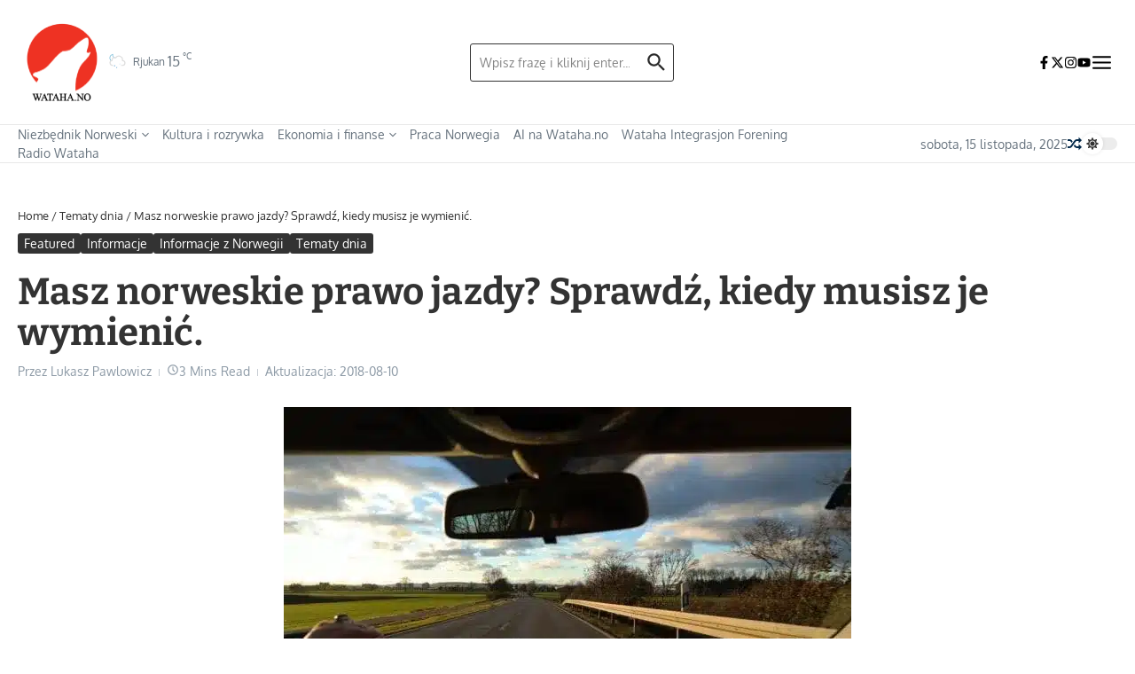

--- FILE ---
content_type: text/html; charset=UTF-8
request_url: https://wataha.no/2018/08/10/norweskie-prawo-jazdy/
body_size: 51091
content:

<!DOCTYPE html>
<html lang="pl-PL">
<head><meta charset="UTF-8"><script>if(navigator.userAgent.match(/MSIE|Internet Explorer/i)||navigator.userAgent.match(/Trident\/7\..*?rv:11/i)){var href=document.location.href;if(!href.match(/[?&]nowprocket/)){if(href.indexOf("?")==-1){if(href.indexOf("#")==-1){document.location.href=href+"?nowprocket=1"}else{document.location.href=href.replace("#","?nowprocket=1#")}}else{if(href.indexOf("#")==-1){document.location.href=href+"&nowprocket=1"}else{document.location.href=href.replace("#","&nowprocket=1#")}}}}</script><script>(()=>{class RocketLazyLoadScripts{constructor(){this.v="2.0.4",this.userEvents=["keydown","keyup","mousedown","mouseup","mousemove","mouseover","mouseout","touchmove","touchstart","touchend","touchcancel","wheel","click","dblclick","input"],this.attributeEvents=["onblur","onclick","oncontextmenu","ondblclick","onfocus","onmousedown","onmouseenter","onmouseleave","onmousemove","onmouseout","onmouseover","onmouseup","onmousewheel","onscroll","onsubmit"]}async t(){this.i(),this.o(),/iP(ad|hone)/.test(navigator.userAgent)&&this.h(),this.u(),this.l(this),this.m(),this.k(this),this.p(this),this._(),await Promise.all([this.R(),this.L()]),this.lastBreath=Date.now(),this.S(this),this.P(),this.D(),this.O(),this.M(),await this.C(this.delayedScripts.normal),await this.C(this.delayedScripts.defer),await this.C(this.delayedScripts.async),await this.T(),await this.F(),await this.j(),await this.A(),window.dispatchEvent(new Event("rocket-allScriptsLoaded")),this.everythingLoaded=!0,this.lastTouchEnd&&await new Promise(t=>setTimeout(t,500-Date.now()+this.lastTouchEnd)),this.I(),this.H(),this.U(),this.W()}i(){this.CSPIssue=sessionStorage.getItem("rocketCSPIssue"),document.addEventListener("securitypolicyviolation",t=>{this.CSPIssue||"script-src-elem"!==t.violatedDirective||"data"!==t.blockedURI||(this.CSPIssue=!0,sessionStorage.setItem("rocketCSPIssue",!0))},{isRocket:!0})}o(){window.addEventListener("pageshow",t=>{this.persisted=t.persisted,this.realWindowLoadedFired=!0},{isRocket:!0}),window.addEventListener("pagehide",()=>{this.onFirstUserAction=null},{isRocket:!0})}h(){let t;function e(e){t=e}window.addEventListener("touchstart",e,{isRocket:!0}),window.addEventListener("touchend",function i(o){o.changedTouches[0]&&t.changedTouches[0]&&Math.abs(o.changedTouches[0].pageX-t.changedTouches[0].pageX)<10&&Math.abs(o.changedTouches[0].pageY-t.changedTouches[0].pageY)<10&&o.timeStamp-t.timeStamp<200&&(window.removeEventListener("touchstart",e,{isRocket:!0}),window.removeEventListener("touchend",i,{isRocket:!0}),"INPUT"===o.target.tagName&&"text"===o.target.type||(o.target.dispatchEvent(new TouchEvent("touchend",{target:o.target,bubbles:!0})),o.target.dispatchEvent(new MouseEvent("mouseover",{target:o.target,bubbles:!0})),o.target.dispatchEvent(new PointerEvent("click",{target:o.target,bubbles:!0,cancelable:!0,detail:1,clientX:o.changedTouches[0].clientX,clientY:o.changedTouches[0].clientY})),event.preventDefault()))},{isRocket:!0})}q(t){this.userActionTriggered||("mousemove"!==t.type||this.firstMousemoveIgnored?"keyup"===t.type||"mouseover"===t.type||"mouseout"===t.type||(this.userActionTriggered=!0,this.onFirstUserAction&&this.onFirstUserAction()):this.firstMousemoveIgnored=!0),"click"===t.type&&t.preventDefault(),t.stopPropagation(),t.stopImmediatePropagation(),"touchstart"===this.lastEvent&&"touchend"===t.type&&(this.lastTouchEnd=Date.now()),"click"===t.type&&(this.lastTouchEnd=0),this.lastEvent=t.type,t.composedPath&&t.composedPath()[0].getRootNode()instanceof ShadowRoot&&(t.rocketTarget=t.composedPath()[0]),this.savedUserEvents.push(t)}u(){this.savedUserEvents=[],this.userEventHandler=this.q.bind(this),this.userEvents.forEach(t=>window.addEventListener(t,this.userEventHandler,{passive:!1,isRocket:!0})),document.addEventListener("visibilitychange",this.userEventHandler,{isRocket:!0})}U(){this.userEvents.forEach(t=>window.removeEventListener(t,this.userEventHandler,{passive:!1,isRocket:!0})),document.removeEventListener("visibilitychange",this.userEventHandler,{isRocket:!0}),this.savedUserEvents.forEach(t=>{(t.rocketTarget||t.target).dispatchEvent(new window[t.constructor.name](t.type,t))})}m(){const t="return false",e=Array.from(this.attributeEvents,t=>"data-rocket-"+t),i="["+this.attributeEvents.join("],[")+"]",o="[data-rocket-"+this.attributeEvents.join("],[data-rocket-")+"]",s=(e,i,o)=>{o&&o!==t&&(e.setAttribute("data-rocket-"+i,o),e["rocket"+i]=new Function("event",o),e.setAttribute(i,t))};new MutationObserver(t=>{for(const n of t)"attributes"===n.type&&(n.attributeName.startsWith("data-rocket-")||this.everythingLoaded?n.attributeName.startsWith("data-rocket-")&&this.everythingLoaded&&this.N(n.target,n.attributeName.substring(12)):s(n.target,n.attributeName,n.target.getAttribute(n.attributeName))),"childList"===n.type&&n.addedNodes.forEach(t=>{if(t.nodeType===Node.ELEMENT_NODE)if(this.everythingLoaded)for(const i of[t,...t.querySelectorAll(o)])for(const t of i.getAttributeNames())e.includes(t)&&this.N(i,t.substring(12));else for(const e of[t,...t.querySelectorAll(i)])for(const t of e.getAttributeNames())this.attributeEvents.includes(t)&&s(e,t,e.getAttribute(t))})}).observe(document,{subtree:!0,childList:!0,attributeFilter:[...this.attributeEvents,...e]})}I(){this.attributeEvents.forEach(t=>{document.querySelectorAll("[data-rocket-"+t+"]").forEach(e=>{this.N(e,t)})})}N(t,e){const i=t.getAttribute("data-rocket-"+e);i&&(t.setAttribute(e,i),t.removeAttribute("data-rocket-"+e))}k(t){Object.defineProperty(HTMLElement.prototype,"onclick",{get(){return this.rocketonclick||null},set(e){this.rocketonclick=e,this.setAttribute(t.everythingLoaded?"onclick":"data-rocket-onclick","this.rocketonclick(event)")}})}S(t){function e(e,i){let o=e[i];e[i]=null,Object.defineProperty(e,i,{get:()=>o,set(s){t.everythingLoaded?o=s:e["rocket"+i]=o=s}})}e(document,"onreadystatechange"),e(window,"onload"),e(window,"onpageshow");try{Object.defineProperty(document,"readyState",{get:()=>t.rocketReadyState,set(e){t.rocketReadyState=e},configurable:!0}),document.readyState="loading"}catch(t){console.log("WPRocket DJE readyState conflict, bypassing")}}l(t){this.originalAddEventListener=EventTarget.prototype.addEventListener,this.originalRemoveEventListener=EventTarget.prototype.removeEventListener,this.savedEventListeners=[],EventTarget.prototype.addEventListener=function(e,i,o){o&&o.isRocket||!t.B(e,this)&&!t.userEvents.includes(e)||t.B(e,this)&&!t.userActionTriggered||e.startsWith("rocket-")||t.everythingLoaded?t.originalAddEventListener.call(this,e,i,o):(t.savedEventListeners.push({target:this,remove:!1,type:e,func:i,options:o}),"mouseenter"!==e&&"mouseleave"!==e||t.originalAddEventListener.call(this,e,t.savedUserEvents.push,o))},EventTarget.prototype.removeEventListener=function(e,i,o){o&&o.isRocket||!t.B(e,this)&&!t.userEvents.includes(e)||t.B(e,this)&&!t.userActionTriggered||e.startsWith("rocket-")||t.everythingLoaded?t.originalRemoveEventListener.call(this,e,i,o):t.savedEventListeners.push({target:this,remove:!0,type:e,func:i,options:o})}}J(t,e){this.savedEventListeners=this.savedEventListeners.filter(i=>{let o=i.type,s=i.target||window;return e!==o||t!==s||(this.B(o,s)&&(i.type="rocket-"+o),this.$(i),!1)})}H(){EventTarget.prototype.addEventListener=this.originalAddEventListener,EventTarget.prototype.removeEventListener=this.originalRemoveEventListener,this.savedEventListeners.forEach(t=>this.$(t))}$(t){t.remove?this.originalRemoveEventListener.call(t.target,t.type,t.func,t.options):this.originalAddEventListener.call(t.target,t.type,t.func,t.options)}p(t){let e;function i(e){return t.everythingLoaded?e:e.split(" ").map(t=>"load"===t||t.startsWith("load.")?"rocket-jquery-load":t).join(" ")}function o(o){function s(e){const s=o.fn[e];o.fn[e]=o.fn.init.prototype[e]=function(){return this[0]===window&&t.userActionTriggered&&("string"==typeof arguments[0]||arguments[0]instanceof String?arguments[0]=i(arguments[0]):"object"==typeof arguments[0]&&Object.keys(arguments[0]).forEach(t=>{const e=arguments[0][t];delete arguments[0][t],arguments[0][i(t)]=e})),s.apply(this,arguments),this}}if(o&&o.fn&&!t.allJQueries.includes(o)){const e={DOMContentLoaded:[],"rocket-DOMContentLoaded":[]};for(const t in e)document.addEventListener(t,()=>{e[t].forEach(t=>t())},{isRocket:!0});o.fn.ready=o.fn.init.prototype.ready=function(i){function s(){parseInt(o.fn.jquery)>2?setTimeout(()=>i.bind(document)(o)):i.bind(document)(o)}return"function"==typeof i&&(t.realDomReadyFired?!t.userActionTriggered||t.fauxDomReadyFired?s():e["rocket-DOMContentLoaded"].push(s):e.DOMContentLoaded.push(s)),o([])},s("on"),s("one"),s("off"),t.allJQueries.push(o)}e=o}t.allJQueries=[],o(window.jQuery),Object.defineProperty(window,"jQuery",{get:()=>e,set(t){o(t)}})}P(){const t=new Map;document.write=document.writeln=function(e){const i=document.currentScript,o=document.createRange(),s=i.parentElement;let n=t.get(i);void 0===n&&(n=i.nextSibling,t.set(i,n));const c=document.createDocumentFragment();o.setStart(c,0),c.appendChild(o.createContextualFragment(e)),s.insertBefore(c,n)}}async R(){return new Promise(t=>{this.userActionTriggered?t():this.onFirstUserAction=t})}async L(){return new Promise(t=>{document.addEventListener("DOMContentLoaded",()=>{this.realDomReadyFired=!0,t()},{isRocket:!0})})}async j(){return this.realWindowLoadedFired?Promise.resolve():new Promise(t=>{window.addEventListener("load",t,{isRocket:!0})})}M(){this.pendingScripts=[];this.scriptsMutationObserver=new MutationObserver(t=>{for(const e of t)e.addedNodes.forEach(t=>{"SCRIPT"!==t.tagName||t.noModule||t.isWPRocket||this.pendingScripts.push({script:t,promise:new Promise(e=>{const i=()=>{const i=this.pendingScripts.findIndex(e=>e.script===t);i>=0&&this.pendingScripts.splice(i,1),e()};t.addEventListener("load",i,{isRocket:!0}),t.addEventListener("error",i,{isRocket:!0}),setTimeout(i,1e3)})})})}),this.scriptsMutationObserver.observe(document,{childList:!0,subtree:!0})}async F(){await this.X(),this.pendingScripts.length?(await this.pendingScripts[0].promise,await this.F()):this.scriptsMutationObserver.disconnect()}D(){this.delayedScripts={normal:[],async:[],defer:[]},document.querySelectorAll("script[type$=rocketlazyloadscript]").forEach(t=>{t.hasAttribute("data-rocket-src")?t.hasAttribute("async")&&!1!==t.async?this.delayedScripts.async.push(t):t.hasAttribute("defer")&&!1!==t.defer||"module"===t.getAttribute("data-rocket-type")?this.delayedScripts.defer.push(t):this.delayedScripts.normal.push(t):this.delayedScripts.normal.push(t)})}async _(){await this.L();let t=[];document.querySelectorAll("script[type$=rocketlazyloadscript][data-rocket-src]").forEach(e=>{let i=e.getAttribute("data-rocket-src");if(i&&!i.startsWith("data:")){i.startsWith("//")&&(i=location.protocol+i);try{const o=new URL(i).origin;o!==location.origin&&t.push({src:o,crossOrigin:e.crossOrigin||"module"===e.getAttribute("data-rocket-type")})}catch(t){}}}),t=[...new Map(t.map(t=>[JSON.stringify(t),t])).values()],this.Y(t,"preconnect")}async G(t){if(await this.K(),!0!==t.noModule||!("noModule"in HTMLScriptElement.prototype))return new Promise(e=>{let i;function o(){(i||t).setAttribute("data-rocket-status","executed"),e()}try{if(navigator.userAgent.includes("Firefox/")||""===navigator.vendor||this.CSPIssue)i=document.createElement("script"),[...t.attributes].forEach(t=>{let e=t.nodeName;"type"!==e&&("data-rocket-type"===e&&(e="type"),"data-rocket-src"===e&&(e="src"),i.setAttribute(e,t.nodeValue))}),t.text&&(i.text=t.text),t.nonce&&(i.nonce=t.nonce),i.hasAttribute("src")?(i.addEventListener("load",o,{isRocket:!0}),i.addEventListener("error",()=>{i.setAttribute("data-rocket-status","failed-network"),e()},{isRocket:!0}),setTimeout(()=>{i.isConnected||e()},1)):(i.text=t.text,o()),i.isWPRocket=!0,t.parentNode.replaceChild(i,t);else{const i=t.getAttribute("data-rocket-type"),s=t.getAttribute("data-rocket-src");i?(t.type=i,t.removeAttribute("data-rocket-type")):t.removeAttribute("type"),t.addEventListener("load",o,{isRocket:!0}),t.addEventListener("error",i=>{this.CSPIssue&&i.target.src.startsWith("data:")?(console.log("WPRocket: CSP fallback activated"),t.removeAttribute("src"),this.G(t).then(e)):(t.setAttribute("data-rocket-status","failed-network"),e())},{isRocket:!0}),s?(t.fetchPriority="high",t.removeAttribute("data-rocket-src"),t.src=s):t.src="data:text/javascript;base64,"+window.btoa(unescape(encodeURIComponent(t.text)))}}catch(i){t.setAttribute("data-rocket-status","failed-transform"),e()}});t.setAttribute("data-rocket-status","skipped")}async C(t){const e=t.shift();return e?(e.isConnected&&await this.G(e),this.C(t)):Promise.resolve()}O(){this.Y([...this.delayedScripts.normal,...this.delayedScripts.defer,...this.delayedScripts.async],"preload")}Y(t,e){this.trash=this.trash||[];let i=!0;var o=document.createDocumentFragment();t.forEach(t=>{const s=t.getAttribute&&t.getAttribute("data-rocket-src")||t.src;if(s&&!s.startsWith("data:")){const n=document.createElement("link");n.href=s,n.rel=e,"preconnect"!==e&&(n.as="script",n.fetchPriority=i?"high":"low"),t.getAttribute&&"module"===t.getAttribute("data-rocket-type")&&(n.crossOrigin=!0),t.crossOrigin&&(n.crossOrigin=t.crossOrigin),t.integrity&&(n.integrity=t.integrity),t.nonce&&(n.nonce=t.nonce),o.appendChild(n),this.trash.push(n),i=!1}}),document.head.appendChild(o)}W(){this.trash.forEach(t=>t.remove())}async T(){try{document.readyState="interactive"}catch(t){}this.fauxDomReadyFired=!0;try{await this.K(),this.J(document,"readystatechange"),document.dispatchEvent(new Event("rocket-readystatechange")),await this.K(),document.rocketonreadystatechange&&document.rocketonreadystatechange(),await this.K(),this.J(document,"DOMContentLoaded"),document.dispatchEvent(new Event("rocket-DOMContentLoaded")),await this.K(),this.J(window,"DOMContentLoaded"),window.dispatchEvent(new Event("rocket-DOMContentLoaded"))}catch(t){console.error(t)}}async A(){try{document.readyState="complete"}catch(t){}try{await this.K(),this.J(document,"readystatechange"),document.dispatchEvent(new Event("rocket-readystatechange")),await this.K(),document.rocketonreadystatechange&&document.rocketonreadystatechange(),await this.K(),this.J(window,"load"),window.dispatchEvent(new Event("rocket-load")),await this.K(),window.rocketonload&&window.rocketonload(),await this.K(),this.allJQueries.forEach(t=>t(window).trigger("rocket-jquery-load")),await this.K(),this.J(window,"pageshow");const t=new Event("rocket-pageshow");t.persisted=this.persisted,window.dispatchEvent(t),await this.K(),window.rocketonpageshow&&window.rocketonpageshow({persisted:this.persisted})}catch(t){console.error(t)}}async K(){Date.now()-this.lastBreath>45&&(await this.X(),this.lastBreath=Date.now())}async X(){return document.hidden?new Promise(t=>setTimeout(t)):new Promise(t=>requestAnimationFrame(t))}B(t,e){return e===document&&"readystatechange"===t||(e===document&&"DOMContentLoaded"===t||(e===window&&"DOMContentLoaded"===t||(e===window&&"load"===t||e===window&&"pageshow"===t)))}static run(){(new RocketLazyLoadScripts).t()}}RocketLazyLoadScripts.run()})();</script>
	
	<meta name="viewport" content="width=device-width, initial-scale=1.0" />
	<link rel="profile" href="https://gmpg.org/xfn/11">

<link rel="dns-prefetch" href="//cdn.hu-manity.co" />
		<!-- Cookie Compliance -->
		<script type="rocketlazyloadscript" data-rocket-type="text/javascript">var huOptions = {"appID":"watahano-5dfe134","currentLanguage":"pl","blocking":true,"globalCookie":false,"isAdmin":false,"privacyConsent":true,"forms":[],"customProviders":[],"customPatterns":[],"googleConsentDefault":{"ad_storage":4,"analytics_storage":2,"functionality_storage":3,"personalization_storage":3,"security_storage":3,"ad_personalization":4,"ad_user_data":4}};</script>
		<script type="rocketlazyloadscript" data-rocket-type="text/javascript" data-rocket-src="https://cdn.hu-manity.co/hu-banner.min.js" data-rocket-defer defer></script><meta name='robots' content='index, follow, max-image-preview:large, max-snippet:-1, max-video-preview:-1' />
	<style>img:is([sizes="auto" i], [sizes^="auto," i]) { contain-intrinsic-size: 3000px 1500px }</style>
	
	<!-- This site is optimized with the Yoast SEO Premium plugin v26.3 (Yoast SEO v26.3) - https://yoast.com/wordpress/plugins/seo/ -->
	<title>Masz norweskie prawo jazdy? Sprawdź, kiedy musisz je wymienić. - Informacje z Norwegii</title>
<link data-rocket-preload as="style" href="https://fonts.googleapis.com/css?family=Oxygen%3Anormal%7CBitter%3A400%2C700%2C600%7CEncode%20Sans%20Condensed%3A700%2Cnormal%7CRoboto%3Anormal&#038;display=swap" rel="preload">
<style type="text/css">@font-face {font-family:Oxygen;font-style:normal;font-weight:400;src:url(/cf-fonts/s/oxygen/5.0.11/latin-ext/400/normal.woff2);unicode-range:U+0100-02AF,U+0304,U+0308,U+0329,U+1E00-1E9F,U+1EF2-1EFF,U+2020,U+20A0-20AB,U+20AD-20CF,U+2113,U+2C60-2C7F,U+A720-A7FF;font-display:swap;}@font-face {font-family:Oxygen;font-style:normal;font-weight:400;src:url(/cf-fonts/s/oxygen/5.0.11/latin/400/normal.woff2);unicode-range:U+0000-00FF,U+0131,U+0152-0153,U+02BB-02BC,U+02C6,U+02DA,U+02DC,U+0304,U+0308,U+0329,U+2000-206F,U+2074,U+20AC,U+2122,U+2191,U+2193,U+2212,U+2215,U+FEFF,U+FFFD;font-display:swap;}@font-face {font-family:Bitter;font-style:normal;font-weight:400;src:url(/cf-fonts/s/bitter/5.0.16/cyrillic/400/normal.woff2);unicode-range:U+0301,U+0400-045F,U+0490-0491,U+04B0-04B1,U+2116;font-display:swap;}@font-face {font-family:Bitter;font-style:normal;font-weight:400;src:url(/cf-fonts/s/bitter/5.0.16/latin-ext/400/normal.woff2);unicode-range:U+0100-02AF,U+0304,U+0308,U+0329,U+1E00-1E9F,U+1EF2-1EFF,U+2020,U+20A0-20AB,U+20AD-20CF,U+2113,U+2C60-2C7F,U+A720-A7FF;font-display:swap;}@font-face {font-family:Bitter;font-style:normal;font-weight:400;src:url(/cf-fonts/s/bitter/5.0.16/vietnamese/400/normal.woff2);unicode-range:U+0102-0103,U+0110-0111,U+0128-0129,U+0168-0169,U+01A0-01A1,U+01AF-01B0,U+0300-0301,U+0303-0304,U+0308-0309,U+0323,U+0329,U+1EA0-1EF9,U+20AB;font-display:swap;}@font-face {font-family:Bitter;font-style:normal;font-weight:400;src:url(/cf-fonts/s/bitter/5.0.16/cyrillic-ext/400/normal.woff2);unicode-range:U+0460-052F,U+1C80-1C88,U+20B4,U+2DE0-2DFF,U+A640-A69F,U+FE2E-FE2F;font-display:swap;}@font-face {font-family:Bitter;font-style:normal;font-weight:400;src:url(/cf-fonts/s/bitter/5.0.16/latin/400/normal.woff2);unicode-range:U+0000-00FF,U+0131,U+0152-0153,U+02BB-02BC,U+02C6,U+02DA,U+02DC,U+0304,U+0308,U+0329,U+2000-206F,U+2074,U+20AC,U+2122,U+2191,U+2193,U+2212,U+2215,U+FEFF,U+FFFD;font-display:swap;}@font-face {font-family:Bitter;font-style:normal;font-weight:700;src:url(/cf-fonts/s/bitter/5.0.16/vietnamese/700/normal.woff2);unicode-range:U+0102-0103,U+0110-0111,U+0128-0129,U+0168-0169,U+01A0-01A1,U+01AF-01B0,U+0300-0301,U+0303-0304,U+0308-0309,U+0323,U+0329,U+1EA0-1EF9,U+20AB;font-display:swap;}@font-face {font-family:Bitter;font-style:normal;font-weight:700;src:url(/cf-fonts/s/bitter/5.0.16/latin-ext/700/normal.woff2);unicode-range:U+0100-02AF,U+0304,U+0308,U+0329,U+1E00-1E9F,U+1EF2-1EFF,U+2020,U+20A0-20AB,U+20AD-20CF,U+2113,U+2C60-2C7F,U+A720-A7FF;font-display:swap;}@font-face {font-family:Bitter;font-style:normal;font-weight:700;src:url(/cf-fonts/s/bitter/5.0.16/cyrillic/700/normal.woff2);unicode-range:U+0301,U+0400-045F,U+0490-0491,U+04B0-04B1,U+2116;font-display:swap;}@font-face {font-family:Bitter;font-style:normal;font-weight:700;src:url(/cf-fonts/s/bitter/5.0.16/cyrillic-ext/700/normal.woff2);unicode-range:U+0460-052F,U+1C80-1C88,U+20B4,U+2DE0-2DFF,U+A640-A69F,U+FE2E-FE2F;font-display:swap;}@font-face {font-family:Bitter;font-style:normal;font-weight:700;src:url(/cf-fonts/s/bitter/5.0.16/latin/700/normal.woff2);unicode-range:U+0000-00FF,U+0131,U+0152-0153,U+02BB-02BC,U+02C6,U+02DA,U+02DC,U+0304,U+0308,U+0329,U+2000-206F,U+2074,U+20AC,U+2122,U+2191,U+2193,U+2212,U+2215,U+FEFF,U+FFFD;font-display:swap;}@font-face {font-family:Bitter;font-style:normal;font-weight:600;src:url(/cf-fonts/s/bitter/5.0.16/cyrillic/600/normal.woff2);unicode-range:U+0301,U+0400-045F,U+0490-0491,U+04B0-04B1,U+2116;font-display:swap;}@font-face {font-family:Bitter;font-style:normal;font-weight:600;src:url(/cf-fonts/s/bitter/5.0.16/vietnamese/600/normal.woff2);unicode-range:U+0102-0103,U+0110-0111,U+0128-0129,U+0168-0169,U+01A0-01A1,U+01AF-01B0,U+0300-0301,U+0303-0304,U+0308-0309,U+0323,U+0329,U+1EA0-1EF9,U+20AB;font-display:swap;}@font-face {font-family:Bitter;font-style:normal;font-weight:600;src:url(/cf-fonts/s/bitter/5.0.16/latin-ext/600/normal.woff2);unicode-range:U+0100-02AF,U+0304,U+0308,U+0329,U+1E00-1E9F,U+1EF2-1EFF,U+2020,U+20A0-20AB,U+20AD-20CF,U+2113,U+2C60-2C7F,U+A720-A7FF;font-display:swap;}@font-face {font-family:Bitter;font-style:normal;font-weight:600;src:url(/cf-fonts/s/bitter/5.0.16/latin/600/normal.woff2);unicode-range:U+0000-00FF,U+0131,U+0152-0153,U+02BB-02BC,U+02C6,U+02DA,U+02DC,U+0304,U+0308,U+0329,U+2000-206F,U+2074,U+20AC,U+2122,U+2191,U+2193,U+2212,U+2215,U+FEFF,U+FFFD;font-display:swap;}@font-face {font-family:Bitter;font-style:normal;font-weight:600;src:url(/cf-fonts/s/bitter/5.0.16/cyrillic-ext/600/normal.woff2);unicode-range:U+0460-052F,U+1C80-1C88,U+20B4,U+2DE0-2DFF,U+A640-A69F,U+FE2E-FE2F;font-display:swap;}@font-face {font-family:Encode Sans Condensed;font-style:normal;font-weight:700;src:url(/cf-fonts/s/encode-sans-condensed/5.0.11/latin/700/normal.woff2);unicode-range:U+0000-00FF,U+0131,U+0152-0153,U+02BB-02BC,U+02C6,U+02DA,U+02DC,U+0304,U+0308,U+0329,U+2000-206F,U+2074,U+20AC,U+2122,U+2191,U+2193,U+2212,U+2215,U+FEFF,U+FFFD;font-display:swap;}@font-face {font-family:Encode Sans Condensed;font-style:normal;font-weight:700;src:url(/cf-fonts/s/encode-sans-condensed/5.0.11/latin-ext/700/normal.woff2);unicode-range:U+0100-02AF,U+0304,U+0308,U+0329,U+1E00-1E9F,U+1EF2-1EFF,U+2020,U+20A0-20AB,U+20AD-20CF,U+2113,U+2C60-2C7F,U+A720-A7FF;font-display:swap;}@font-face {font-family:Encode Sans Condensed;font-style:normal;font-weight:700;src:url(/cf-fonts/s/encode-sans-condensed/5.0.11/vietnamese/700/normal.woff2);unicode-range:U+0102-0103,U+0110-0111,U+0128-0129,U+0168-0169,U+01A0-01A1,U+01AF-01B0,U+0300-0301,U+0303-0304,U+0308-0309,U+0323,U+0329,U+1EA0-1EF9,U+20AB;font-display:swap;}@font-face {font-family:Encode Sans Condensed;font-style:normal;font-weight:400;src:url(/cf-fonts/s/encode-sans-condensed/5.0.11/latin-ext/400/normal.woff2);unicode-range:U+0100-02AF,U+0304,U+0308,U+0329,U+1E00-1E9F,U+1EF2-1EFF,U+2020,U+20A0-20AB,U+20AD-20CF,U+2113,U+2C60-2C7F,U+A720-A7FF;font-display:swap;}@font-face {font-family:Encode Sans Condensed;font-style:normal;font-weight:400;src:url(/cf-fonts/s/encode-sans-condensed/5.0.11/vietnamese/400/normal.woff2);unicode-range:U+0102-0103,U+0110-0111,U+0128-0129,U+0168-0169,U+01A0-01A1,U+01AF-01B0,U+0300-0301,U+0303-0304,U+0308-0309,U+0323,U+0329,U+1EA0-1EF9,U+20AB;font-display:swap;}@font-face {font-family:Encode Sans Condensed;font-style:normal;font-weight:400;src:url(/cf-fonts/s/encode-sans-condensed/5.0.11/latin/400/normal.woff2);unicode-range:U+0000-00FF,U+0131,U+0152-0153,U+02BB-02BC,U+02C6,U+02DA,U+02DC,U+0304,U+0308,U+0329,U+2000-206F,U+2074,U+20AC,U+2122,U+2191,U+2193,U+2212,U+2215,U+FEFF,U+FFFD;font-display:swap;}@font-face {font-family:Roboto;font-style:normal;font-weight:400;src:url(/cf-fonts/s/roboto/5.0.11/latin/400/normal.woff2);unicode-range:U+0000-00FF,U+0131,U+0152-0153,U+02BB-02BC,U+02C6,U+02DA,U+02DC,U+0304,U+0308,U+0329,U+2000-206F,U+2074,U+20AC,U+2122,U+2191,U+2193,U+2212,U+2215,U+FEFF,U+FFFD;font-display:swap;}@font-face {font-family:Roboto;font-style:normal;font-weight:400;src:url(/cf-fonts/s/roboto/5.0.11/latin-ext/400/normal.woff2);unicode-range:U+0100-02AF,U+0304,U+0308,U+0329,U+1E00-1E9F,U+1EF2-1EFF,U+2020,U+20A0-20AB,U+20AD-20CF,U+2113,U+2C60-2C7F,U+A720-A7FF;font-display:swap;}@font-face {font-family:Roboto;font-style:normal;font-weight:400;src:url(/cf-fonts/s/roboto/5.0.11/vietnamese/400/normal.woff2);unicode-range:U+0102-0103,U+0110-0111,U+0128-0129,U+0168-0169,U+01A0-01A1,U+01AF-01B0,U+0300-0301,U+0303-0304,U+0308-0309,U+0323,U+0329,U+1EA0-1EF9,U+20AB;font-display:swap;}@font-face {font-family:Roboto;font-style:normal;font-weight:400;src:url(/cf-fonts/s/roboto/5.0.11/cyrillic-ext/400/normal.woff2);unicode-range:U+0460-052F,U+1C80-1C88,U+20B4,U+2DE0-2DFF,U+A640-A69F,U+FE2E-FE2F;font-display:swap;}@font-face {font-family:Roboto;font-style:normal;font-weight:400;src:url(/cf-fonts/s/roboto/5.0.11/greek/400/normal.woff2);unicode-range:U+0370-03FF;font-display:swap;}@font-face {font-family:Roboto;font-style:normal;font-weight:400;src:url(/cf-fonts/s/roboto/5.0.11/cyrillic/400/normal.woff2);unicode-range:U+0301,U+0400-045F,U+0490-0491,U+04B0-04B1,U+2116;font-display:swap;}@font-face {font-family:Roboto;font-style:normal;font-weight:400;src:url(/cf-fonts/s/roboto/5.0.11/greek-ext/400/normal.woff2);unicode-range:U+1F00-1FFF;font-display:swap;}</style>
<noscript><link rel="stylesheet" href="https://fonts.googleapis.com/css?family=Oxygen%3Anormal%7CBitter%3A400%2C700%2C600%7CEncode%20Sans%20Condensed%3A700%2Cnormal%7CRoboto%3Anormal&#038;display=swap"></noscript>
	<meta name="description" content="Masz norweskie prawo jazdy? Nie zapomnij go wymienić - w Norwegii obowiązują nowe przepisy dotyczące ruchu drogowego. Sprawdź terminy." />
	<link rel="canonical" href="https://wataha.no/2018/08/10/norweskie-prawo-jazdy/" />
	<meta property="og:locale" content="pl_PL" />
	<meta property="og:type" content="article" />
	<meta property="og:title" content="Masz norweskie prawo jazdy? Sprawdź, kiedy musisz je wymienić. - Informacje z Norwegii" />
	<meta property="og:description" content="Masz norweskie prawo jazdy? Nie zapomnij go wymienić - w Norwegii obowiązują nowe przepisy dotyczące ruchu drogowego. Sprawdź terminy." />
	<meta property="og:url" content="https://wataha.no/2018/08/10/norweskie-prawo-jazdy/" />
	<meta property="og:site_name" content="Informacje z Norwegii" />
	<meta property="article:publisher" content="https://www.facebook.com/PortalInformacyjnyNorwegia" />
	<meta property="article:published_time" content="2018-08-09T22:00:00+00:00" />
	<meta property="og:image" content="https://wataha.no/wp-content/uploads/2021/02/road-231915_1280.webp" />
	<meta property="og:image:width" content="640" />
	<meta property="og:image:height" content="427" />
	<meta property="og:image:type" content="image/webp" />
	<meta name="author" content="Lukasz Pawlowicz" />
	<meta name="twitter:card" content="summary_large_image" />
	<meta name="twitter:creator" content="@RadioWataha" />
	<meta name="twitter:site" content="@RadioWataha" />
	<meta name="twitter:label1" content="Napisane przez" />
	<meta name="twitter:data1" content="Lukasz Pawlowicz" />
	<meta name="twitter:label2" content="Szacowany czas czytania" />
	<meta name="twitter:data2" content="3 minuty" />
	<!-- / Yoast SEO Premium plugin. -->


<link rel='dns-prefetch' href='//www.googletagmanager.com' />
<link rel='dns-prefetch' href='//fonts.googleapis.com' />

<link rel="alternate" type="application/rss+xml" title="Informacje z Norwegii &raquo; Kanał z wpisami" href="https://wataha.no/feed/" />
<link rel="alternate" type="application/rss+xml" title="Informacje z Norwegii &raquo; Kanał z komentarzami" href="https://wataha.no/comments/feed/" />
<link rel='stylesheet' id='sbr_styles-css' href='https://wataha.no/wp-content/plugins/reviews-feed/assets/css/sbr-styles.min.css?ver=2.1.1' type='text/css' media='all' />
<style id='wp-emoji-styles-inline-css' type='text/css'>

	img.wp-smiley, img.emoji {
		display: inline !important;
		border: none !important;
		box-shadow: none !important;
		height: 1em !important;
		width: 1em !important;
		margin: 0 0.07em !important;
		vertical-align: -0.1em !important;
		background: none !important;
		padding: 0 !important;
	}
</style>
<link rel='stylesheet' id='wp-block-library-css' href='https://wataha.no/wp-includes/css/dist/block-library/style.min.css?ver=6.8.3' type='text/css' media='all' />
<style id='wp-block-library-theme-inline-css' type='text/css'>
.wp-block-audio :where(figcaption){color:#555;font-size:13px;text-align:center}.is-dark-theme .wp-block-audio :where(figcaption){color:#ffffffa6}.wp-block-audio{margin:0 0 1em}.wp-block-code{border:1px solid #ccc;border-radius:4px;font-family:Menlo,Consolas,monaco,monospace;padding:.8em 1em}.wp-block-embed :where(figcaption){color:#555;font-size:13px;text-align:center}.is-dark-theme .wp-block-embed :where(figcaption){color:#ffffffa6}.wp-block-embed{margin:0 0 1em}.blocks-gallery-caption{color:#555;font-size:13px;text-align:center}.is-dark-theme .blocks-gallery-caption{color:#ffffffa6}:root :where(.wp-block-image figcaption){color:#555;font-size:13px;text-align:center}.is-dark-theme :root :where(.wp-block-image figcaption){color:#ffffffa6}.wp-block-image{margin:0 0 1em}.wp-block-pullquote{border-bottom:4px solid;border-top:4px solid;color:currentColor;margin-bottom:1.75em}.wp-block-pullquote cite,.wp-block-pullquote footer,.wp-block-pullquote__citation{color:currentColor;font-size:.8125em;font-style:normal;text-transform:uppercase}.wp-block-quote{border-left:.25em solid;margin:0 0 1.75em;padding-left:1em}.wp-block-quote cite,.wp-block-quote footer{color:currentColor;font-size:.8125em;font-style:normal;position:relative}.wp-block-quote:where(.has-text-align-right){border-left:none;border-right:.25em solid;padding-left:0;padding-right:1em}.wp-block-quote:where(.has-text-align-center){border:none;padding-left:0}.wp-block-quote.is-large,.wp-block-quote.is-style-large,.wp-block-quote:where(.is-style-plain){border:none}.wp-block-search .wp-block-search__label{font-weight:700}.wp-block-search__button{border:1px solid #ccc;padding:.375em .625em}:where(.wp-block-group.has-background){padding:1.25em 2.375em}.wp-block-separator.has-css-opacity{opacity:.4}.wp-block-separator{border:none;border-bottom:2px solid;margin-left:auto;margin-right:auto}.wp-block-separator.has-alpha-channel-opacity{opacity:1}.wp-block-separator:not(.is-style-wide):not(.is-style-dots){width:100px}.wp-block-separator.has-background:not(.is-style-dots){border-bottom:none;height:1px}.wp-block-separator.has-background:not(.is-style-wide):not(.is-style-dots){height:2px}.wp-block-table{margin:0 0 1em}.wp-block-table td,.wp-block-table th{word-break:normal}.wp-block-table :where(figcaption){color:#555;font-size:13px;text-align:center}.is-dark-theme .wp-block-table :where(figcaption){color:#ffffffa6}.wp-block-video :where(figcaption){color:#555;font-size:13px;text-align:center}.is-dark-theme .wp-block-video :where(figcaption){color:#ffffffa6}.wp-block-video{margin:0 0 1em}:root :where(.wp-block-template-part.has-background){margin-bottom:0;margin-top:0;padding:1.25em 2.375em}
</style>
<link rel='stylesheet' id='wp-components-css' href='https://wataha.no/wp-includes/css/dist/components/style.min.css?ver=6.8.3' type='text/css' media='all' />
<link rel='stylesheet' id='wp-preferences-css' href='https://wataha.no/wp-includes/css/dist/preferences/style.min.css?ver=6.8.3' type='text/css' media='all' />
<link rel='stylesheet' id='wp-block-editor-css' href='https://wataha.no/wp-includes/css/dist/block-editor/style.min.css?ver=6.8.3' type='text/css' media='all' />
<link rel='stylesheet' id='wp-reusable-blocks-css' href='https://wataha.no/wp-includes/css/dist/reusable-blocks/style.min.css?ver=6.8.3' type='text/css' media='all' />
<link rel='stylesheet' id='wp-patterns-css' href='https://wataha.no/wp-includes/css/dist/patterns/style.min.css?ver=6.8.3' type='text/css' media='all' />
<link rel='stylesheet' id='wp-editor-css' href='https://wataha.no/wp-includes/css/dist/editor/style.min.css?ver=6.8.3' type='text/css' media='all' />
<link rel='stylesheet' id='sjb_shortcode_block-cgb-style-css-css' href='https://wataha.no/wp-content/plugins/simple-job-board/sjb-block/dist/blocks.style.build.css' type='text/css' media='all' />
<style id='global-styles-inline-css' type='text/css'>
:root{--wp--preset--aspect-ratio--square: 1;--wp--preset--aspect-ratio--4-3: 4/3;--wp--preset--aspect-ratio--3-4: 3/4;--wp--preset--aspect-ratio--3-2: 3/2;--wp--preset--aspect-ratio--2-3: 2/3;--wp--preset--aspect-ratio--16-9: 16/9;--wp--preset--aspect-ratio--9-16: 9/16;--wp--preset--color--black: #000000;--wp--preset--color--cyan-bluish-gray: #abb8c3;--wp--preset--color--white: #ffffff;--wp--preset--color--pale-pink: #f78da7;--wp--preset--color--vivid-red: #cf2e2e;--wp--preset--color--luminous-vivid-orange: #ff6900;--wp--preset--color--luminous-vivid-amber: #fcb900;--wp--preset--color--light-green-cyan: #7bdcb5;--wp--preset--color--vivid-green-cyan: #00d084;--wp--preset--color--pale-cyan-blue: #8ed1fc;--wp--preset--color--vivid-cyan-blue: #0693e3;--wp--preset--color--vivid-purple: #9b51e0;--wp--preset--gradient--vivid-cyan-blue-to-vivid-purple: linear-gradient(135deg,rgba(6,147,227,1) 0%,rgb(155,81,224) 100%);--wp--preset--gradient--light-green-cyan-to-vivid-green-cyan: linear-gradient(135deg,rgb(122,220,180) 0%,rgb(0,208,130) 100%);--wp--preset--gradient--luminous-vivid-amber-to-luminous-vivid-orange: linear-gradient(135deg,rgba(252,185,0,1) 0%,rgba(255,105,0,1) 100%);--wp--preset--gradient--luminous-vivid-orange-to-vivid-red: linear-gradient(135deg,rgba(255,105,0,1) 0%,rgb(207,46,46) 100%);--wp--preset--gradient--very-light-gray-to-cyan-bluish-gray: linear-gradient(135deg,rgb(238,238,238) 0%,rgb(169,184,195) 100%);--wp--preset--gradient--cool-to-warm-spectrum: linear-gradient(135deg,rgb(74,234,220) 0%,rgb(151,120,209) 20%,rgb(207,42,186) 40%,rgb(238,44,130) 60%,rgb(251,105,98) 80%,rgb(254,248,76) 100%);--wp--preset--gradient--blush-light-purple: linear-gradient(135deg,rgb(255,206,236) 0%,rgb(152,150,240) 100%);--wp--preset--gradient--blush-bordeaux: linear-gradient(135deg,rgb(254,205,165) 0%,rgb(254,45,45) 50%,rgb(107,0,62) 100%);--wp--preset--gradient--luminous-dusk: linear-gradient(135deg,rgb(255,203,112) 0%,rgb(199,81,192) 50%,rgb(65,88,208) 100%);--wp--preset--gradient--pale-ocean: linear-gradient(135deg,rgb(255,245,203) 0%,rgb(182,227,212) 50%,rgb(51,167,181) 100%);--wp--preset--gradient--electric-grass: linear-gradient(135deg,rgb(202,248,128) 0%,rgb(113,206,126) 100%);--wp--preset--gradient--midnight: linear-gradient(135deg,rgb(2,3,129) 0%,rgb(40,116,252) 100%);--wp--preset--font-size--small: 12px;--wp--preset--font-size--medium: 16px;--wp--preset--font-size--large: 24px;--wp--preset--font-size--x-large: 32px;--wp--preset--spacing--20: 0.44rem;--wp--preset--spacing--30: 0.67rem;--wp--preset--spacing--40: 1rem;--wp--preset--spacing--50: 1.5rem;--wp--preset--spacing--60: 2.25rem;--wp--preset--spacing--70: 3.38rem;--wp--preset--spacing--80: 5.06rem;--wp--preset--shadow--natural: 6px 6px 9px rgba(0, 0, 0, 0.2);--wp--preset--shadow--deep: 12px 12px 50px rgba(0, 0, 0, 0.4);--wp--preset--shadow--sharp: 6px 6px 0px rgba(0, 0, 0, 0.2);--wp--preset--shadow--outlined: 6px 6px 0px -3px rgba(255, 255, 255, 1), 6px 6px rgba(0, 0, 0, 1);--wp--preset--shadow--crisp: 6px 6px 0px rgba(0, 0, 0, 1);}:root { --wp--style--global--content-size: 800px;--wp--style--global--wide-size: 1200px; }:where(body) { margin: 0; }.wp-site-blocks > .alignleft { float: left; margin-right: 2em; }.wp-site-blocks > .alignright { float: right; margin-left: 2em; }.wp-site-blocks > .aligncenter { justify-content: center; margin-left: auto; margin-right: auto; }:where(.wp-site-blocks) > * { margin-block-start: 24px; margin-block-end: 0; }:where(.wp-site-blocks) > :first-child { margin-block-start: 0; }:where(.wp-site-blocks) > :last-child { margin-block-end: 0; }:root { --wp--style--block-gap: 24px; }:root :where(.is-layout-flow) > :first-child{margin-block-start: 0;}:root :where(.is-layout-flow) > :last-child{margin-block-end: 0;}:root :where(.is-layout-flow) > *{margin-block-start: 24px;margin-block-end: 0;}:root :where(.is-layout-constrained) > :first-child{margin-block-start: 0;}:root :where(.is-layout-constrained) > :last-child{margin-block-end: 0;}:root :where(.is-layout-constrained) > *{margin-block-start: 24px;margin-block-end: 0;}:root :where(.is-layout-flex){gap: 24px;}:root :where(.is-layout-grid){gap: 24px;}.is-layout-flow > .alignleft{float: left;margin-inline-start: 0;margin-inline-end: 2em;}.is-layout-flow > .alignright{float: right;margin-inline-start: 2em;margin-inline-end: 0;}.is-layout-flow > .aligncenter{margin-left: auto !important;margin-right: auto !important;}.is-layout-constrained > .alignleft{float: left;margin-inline-start: 0;margin-inline-end: 2em;}.is-layout-constrained > .alignright{float: right;margin-inline-start: 2em;margin-inline-end: 0;}.is-layout-constrained > .aligncenter{margin-left: auto !important;margin-right: auto !important;}.is-layout-constrained > :where(:not(.alignleft):not(.alignright):not(.alignfull)){max-width: var(--wp--style--global--content-size);margin-left: auto !important;margin-right: auto !important;}.is-layout-constrained > .alignwide{max-width: var(--wp--style--global--wide-size);}body .is-layout-flex{display: flex;}.is-layout-flex{flex-wrap: wrap;align-items: center;}.is-layout-flex > :is(*, div){margin: 0;}body .is-layout-grid{display: grid;}.is-layout-grid > :is(*, div){margin: 0;}body{padding-top: 0px;padding-right: 0px;padding-bottom: 0px;padding-left: 0px;}a:where(:not(.wp-element-button)){text-decoration: underline;}:root :where(.wp-element-button, .wp-block-button__link){background-color: #32373c;border-width: 0;color: #fff;font-family: inherit;font-size: inherit;line-height: inherit;padding: calc(0.667em + 2px) calc(1.333em + 2px);text-decoration: none;}.has-black-color{color: var(--wp--preset--color--black) !important;}.has-cyan-bluish-gray-color{color: var(--wp--preset--color--cyan-bluish-gray) !important;}.has-white-color{color: var(--wp--preset--color--white) !important;}.has-pale-pink-color{color: var(--wp--preset--color--pale-pink) !important;}.has-vivid-red-color{color: var(--wp--preset--color--vivid-red) !important;}.has-luminous-vivid-orange-color{color: var(--wp--preset--color--luminous-vivid-orange) !important;}.has-luminous-vivid-amber-color{color: var(--wp--preset--color--luminous-vivid-amber) !important;}.has-light-green-cyan-color{color: var(--wp--preset--color--light-green-cyan) !important;}.has-vivid-green-cyan-color{color: var(--wp--preset--color--vivid-green-cyan) !important;}.has-pale-cyan-blue-color{color: var(--wp--preset--color--pale-cyan-blue) !important;}.has-vivid-cyan-blue-color{color: var(--wp--preset--color--vivid-cyan-blue) !important;}.has-vivid-purple-color{color: var(--wp--preset--color--vivid-purple) !important;}.has-black-background-color{background-color: var(--wp--preset--color--black) !important;}.has-cyan-bluish-gray-background-color{background-color: var(--wp--preset--color--cyan-bluish-gray) !important;}.has-white-background-color{background-color: var(--wp--preset--color--white) !important;}.has-pale-pink-background-color{background-color: var(--wp--preset--color--pale-pink) !important;}.has-vivid-red-background-color{background-color: var(--wp--preset--color--vivid-red) !important;}.has-luminous-vivid-orange-background-color{background-color: var(--wp--preset--color--luminous-vivid-orange) !important;}.has-luminous-vivid-amber-background-color{background-color: var(--wp--preset--color--luminous-vivid-amber) !important;}.has-light-green-cyan-background-color{background-color: var(--wp--preset--color--light-green-cyan) !important;}.has-vivid-green-cyan-background-color{background-color: var(--wp--preset--color--vivid-green-cyan) !important;}.has-pale-cyan-blue-background-color{background-color: var(--wp--preset--color--pale-cyan-blue) !important;}.has-vivid-cyan-blue-background-color{background-color: var(--wp--preset--color--vivid-cyan-blue) !important;}.has-vivid-purple-background-color{background-color: var(--wp--preset--color--vivid-purple) !important;}.has-black-border-color{border-color: var(--wp--preset--color--black) !important;}.has-cyan-bluish-gray-border-color{border-color: var(--wp--preset--color--cyan-bluish-gray) !important;}.has-white-border-color{border-color: var(--wp--preset--color--white) !important;}.has-pale-pink-border-color{border-color: var(--wp--preset--color--pale-pink) !important;}.has-vivid-red-border-color{border-color: var(--wp--preset--color--vivid-red) !important;}.has-luminous-vivid-orange-border-color{border-color: var(--wp--preset--color--luminous-vivid-orange) !important;}.has-luminous-vivid-amber-border-color{border-color: var(--wp--preset--color--luminous-vivid-amber) !important;}.has-light-green-cyan-border-color{border-color: var(--wp--preset--color--light-green-cyan) !important;}.has-vivid-green-cyan-border-color{border-color: var(--wp--preset--color--vivid-green-cyan) !important;}.has-pale-cyan-blue-border-color{border-color: var(--wp--preset--color--pale-cyan-blue) !important;}.has-vivid-cyan-blue-border-color{border-color: var(--wp--preset--color--vivid-cyan-blue) !important;}.has-vivid-purple-border-color{border-color: var(--wp--preset--color--vivid-purple) !important;}.has-vivid-cyan-blue-to-vivid-purple-gradient-background{background: var(--wp--preset--gradient--vivid-cyan-blue-to-vivid-purple) !important;}.has-light-green-cyan-to-vivid-green-cyan-gradient-background{background: var(--wp--preset--gradient--light-green-cyan-to-vivid-green-cyan) !important;}.has-luminous-vivid-amber-to-luminous-vivid-orange-gradient-background{background: var(--wp--preset--gradient--luminous-vivid-amber-to-luminous-vivid-orange) !important;}.has-luminous-vivid-orange-to-vivid-red-gradient-background{background: var(--wp--preset--gradient--luminous-vivid-orange-to-vivid-red) !important;}.has-very-light-gray-to-cyan-bluish-gray-gradient-background{background: var(--wp--preset--gradient--very-light-gray-to-cyan-bluish-gray) !important;}.has-cool-to-warm-spectrum-gradient-background{background: var(--wp--preset--gradient--cool-to-warm-spectrum) !important;}.has-blush-light-purple-gradient-background{background: var(--wp--preset--gradient--blush-light-purple) !important;}.has-blush-bordeaux-gradient-background{background: var(--wp--preset--gradient--blush-bordeaux) !important;}.has-luminous-dusk-gradient-background{background: var(--wp--preset--gradient--luminous-dusk) !important;}.has-pale-ocean-gradient-background{background: var(--wp--preset--gradient--pale-ocean) !important;}.has-electric-grass-gradient-background{background: var(--wp--preset--gradient--electric-grass) !important;}.has-midnight-gradient-background{background: var(--wp--preset--gradient--midnight) !important;}.has-small-font-size{font-size: var(--wp--preset--font-size--small) !important;}.has-medium-font-size{font-size: var(--wp--preset--font-size--medium) !important;}.has-large-font-size{font-size: var(--wp--preset--font-size--large) !important;}.has-x-large-font-size{font-size: var(--wp--preset--font-size--x-large) !important;}
:root :where(.wp-block-pullquote){font-size: 1.5em;line-height: 1.6;}
</style>
<link data-minify="1" rel='stylesheet' id='news-magazine-x-core-pro-css' href='https://wataha.no/wp-content/cache/min/1/wp-content/plugins/news-magazine-x-core-pro/public/assets/css/newsx-core-pro-public.css?ver=1761679088' type='text/css' media='all' />
<link rel='stylesheet' id='kk-star-ratings-css' href='https://wataha.no/wp-content/plugins/kk-star-ratings/src/core/public/css/kk-star-ratings.min.css?ver=5.4.10.2' type='text/css' media='all' />
<link data-minify="1" rel='stylesheet' id='sjb-fontawesome-css' href='https://wataha.no/wp-content/cache/min/1/wp-content/plugins/simple-job-board/includes/css/font-awesome.min.css?ver=1761679088' type='text/css' media='all' />
<link data-minify="1" rel='stylesheet' id='simple-job-board-jquery-ui-css' href='https://wataha.no/wp-content/cache/min/1/wp-content/plugins/simple-job-board/public/css/jquery-ui.css?ver=1761679088' type='text/css' media='all' />
<link data-minify="1" rel='stylesheet' id='simple-job-board-frontend-css' href='https://wataha.no/wp-content/cache/min/1/wp-content/plugins/simple-job-board/public/css/simple-job-board-public.css?ver=1761679088' type='text/css' media='all' />
<link data-minify="1" rel='stylesheet' id='wpos-slick-style-css' href='https://wataha.no/wp-content/cache/min/1/wp-content/plugins/wp-logo-showcase-responsive-slider-slider/assets/css/slick.css?ver=1761679088' type='text/css' media='all' />
<link data-minify="1" rel='stylesheet' id='wpls-public-style-css' href='https://wataha.no/wp-content/cache/min/1/wp-content/plugins/wp-logo-showcase-responsive-slider-slider/assets/css/wpls-public.css?ver=1761679088' type='text/css' media='all' />
<link data-minify="1" rel='stylesheet' id='yop-public-css' href='https://wataha.no/wp-content/cache/min/1/wp-content/plugins/yop-poll/public/assets/css/yop-poll-public-6.5.39.css?ver=1762733208' type='text/css' media='all' />
<link data-minify="1" rel='stylesheet' id='hostinger-reach-subscription-block-css' href='https://wataha.no/wp-content/cache/min/1/wp-content/plugins/hostinger-reach/frontend/dist/blocks/subscription.css?ver=1761679088' type='text/css' media='all' />
<link data-minify="1" rel='stylesheet' id='splw-fontello-css' href='https://wataha.no/wp-content/cache/min/1/wp-content/plugins/location-weather/assets/css/fontello.min.css?ver=1761679088' type='text/css' media='all' />
<link rel='stylesheet' id='splw-styles-css' href='https://wataha.no/wp-content/plugins/location-weather/assets/css/splw-style.min.css?ver=2.1.4' type='text/css' media='all' />
<style id='splw-styles-inline-css' type='text/css'>
#splw-location-weather-22762.splw-main-wrapper {max-width: 320px;margin : auto;margin-bottom: 2em;}#splw-location-weather-22762.splw-main-wrapper.horizontal {max-width: 800px;}#splw-location-weather-22762 .splw-lite-wrapper,#splw-location-weather-22762 .splw-forecast-weather select,#splw-location-weather-22762 .splw-forecast-weather option,#splw-location-weather-22762 .splw-lite-wrapper .splw-weather-attribution a{text-decoration: none;}#splw-location-weather-22762 .splw-lite-templates-body,#splw-location-weather-22762 .splw-adv-forecast-days{padding : 16px 20px 10px 20px;}#splw-location-weather-22762 .splw-weather-detailed-updated-time{padding : 0 20px 10px 20px;}#splw-location-weather-22762 .splw-lite-wrapper{ border: 0px solid #e2e2e2;}#splw-location-weather-22762 .splw-lite-wrapper .splw-lite-current-temp .splw-weather-icon{width: 58px;}#splw-location-weather-22762 .splw-lite-wrapper{border-radius: 8px;}#splw-location-weather-22762 .splw-lite-daily-weather-details .details-icon i{color:#fff;}#splw-location-weather-22762 .splw-lite-wrapper,#splw-location-weather-22762 .splw-forecast-weather option{background:#2e3546}#splw-location-weather-22762 .splw-weather-title{color: #000;margin-top: 0px;margin-bottom: 20px;}#splw-location-weather-22762 .splw-lite-header-title{color: #fff;margin-top: 0px;margin-bottom: 10px;}#splw-location-weather-22762 .splw-lite-current-time{color: #fff;margin-top: 0px;margin-bottom: 10px;}#splw-location-weather-22762 .splw-cur-temp{color: #fff;margin-top: 0px;margin-bottom: 0px;}#splw-location-weather-22762 .splw-lite-desc{color: #fff;margin-top: 10px;margin-bottom: 0px;}#splw-location-weather-22762 .splw-lite-daily-weather-details{color: #fff;margin-top: 0px;margin-bottom: 0px;}#splw-location-weather-22762 .splw-weather-details .splw-weather-icons {color: #fff;margin-top: 16px;margin-bottom: 0px;}#splw-location-weather-22762 .lw-footer{margin-top: 0px;margin-bottom: 0px;}#splw-location-weather-22762 .splw-weather-attribution a,#splw-location-weather-22762 .splw-weather-attribution,#splw-location-weather-22762 .splw-weather-detailed-updated-time a,#splw-location-weather-22762 .splw-weather-updated-time{color: #fff;}#splw-location-weather-22762.splw-main-wrapper {position: relative;}#lw-preloader-22762{position: absolute;left: 0;top: 0;height: 100%;width: 100%;text-align: center;display: flex;align-items: center;justify-content: center;background: #fff;z-index: 9999;}
</style>
<link rel='stylesheet' id='splw-old-styles-css' href='https://wataha.no/wp-content/plugins/location-weather/assets/css/old-style.min.css?ver=2.1.4' type='text/css' media='all' />
<link data-minify="1" rel='stylesheet' id='megamenu-css' href='https://wataha.no/wp-content/cache/min/1/wp-content/uploads/maxmegamenu/style.css?ver=1761679088' type='text/css' media='all' />
<link data-minify="1" rel='stylesheet' id='dashicons-css' href='https://wataha.no/wp-content/cache/min/1/wp-includes/css/dashicons.min.css?ver=1761679088' type='text/css' media='all' />

<link rel='stylesheet' id='newsx-main-css' href='https://wataha.no/wp-content/themes/news-magazine-x/assets/css/main.min.css?ver=1.2.47' type='text/css' media='all' />
<style id='newsx-main-inline-css' type='text/css'>
.newsx-nav-menu a:hover, .newsx-nav-menu .current-menu-item > a, .newsx-nav-menu .current-menu-ancestor > a, .newsx-header-social-icons .newsx-social-icon:hover, .newsx-social-icon:hover, .newsx-cta-button:hover a, .newsx-random-post:hover a, .newsx-tabs li.active, #newsx-back-to-top.newsx-trans-bg svg, .newsx-grid-filter:hover, .newsx-grid-filter.active{color:#f84643;}.newsx-pointer-item:after, .newsx-dark-mode-switcher .newsx-switch-to-light, .search-submit, .newsx-header-search .newsx-search-results-view-all a, .newsx-weather-header, .newsx-vplaylist-controller, .newsx-newsletter-form input[type="submit"], .newsx-s1.newsx-category-list .category-count, .newsx-post-index, .newsx-blog-pagination .current, .newsx-reading-progress-bar, .newsx-post-sources .postsource-tag a, #newsx-back-to-top:not(.newsx-trans-bg), .wp-block-search__button, .newsx-s0.newsx-widget-title-wrap .newsx-widget-title-text, .newsx-menu-item-label, .newsx-widget :not(.newsx-original-colors) .newsx-social-icon:hover, .newsx-post-sources .source-tag a, .newsx-single-continue-reading a{background-color:#f84643;}.newsx-nav-menu a:hover svg, .newsx-nav-menu .current-menu-item > a svg, .newsx-nav-menu .current-menu-ancestor > a svg, .newsx-header-social-icons .newsx-social-icon:hover svg, .newsx-social-icon:hover svg, .newsx-cta-button:hover svg, .newsx-header-search .newsx-search-icon:hover svg, .newsx-random-post:hover svg, .newsx-switch-to-dark:hover svg, #newsx-back-to-top.newsx-trans-bg svg, .newsx-post-sharing .sharing-icons svg:hover{fill:#f84643;}.sub-menu, #newsx-back-to-top.newsx-trans-bg, blockquote, .newsx-widget-title-wrap, .newsx-widget-title-text, .newsx-widget-title-text:after, .newsx-widget .newsx-ring-loader div, .wp-block-quote, .newsx-menu-item-label{border-color:#f84643;}.newsx-tabs li.active{border-bottom-color:#f84643 !important;}.newsx-post-sources .source-tag a:hover{box-shadow:0 0 5px 3px rgba(248, 70, 67, 0.2);}.newsx-underline-hover:hover{text-decoration-color:#f84643;-webkit-text-decoration-color:#f84643;}a{color:#fb403d;}{fill:#fb403d;}a:hover, .newsx-table-of-contents a:hover, .wp-block-tag-cloud.is-style-outline a:hover, .newsx-grid-read-more a:hover, .newsx-breadcrumbs a:hover, .newsx-post-meta-inner div a:hover, a.comment-reply-link:hover, .newsx-post-sources .post-source:not(.source-tag) a:hover, .widget_nav_menu li a:hover, .post-page-numbers.current, .newsx-category-list li a:hover{color:#fb403d;}h1, h1 a, h2, h2 a, h3, h3 a, h4, h4 a, h5, h5 a, h6, h6 a, .newsx-site-title-tagline .site-title a, .newsx-header-menu-primary a, .newsx-mobile-menu-toggle, .newsx-header-social-icons .newsx-social-icon, .newsx-random-post svg, .newsx-grid-title > :where(div, p, span) a, .newsx-ajax-search-results .search-results-content a, .newsx-table-of-contents a, .newsx-grid-read-more a, .newsx-weather-content .weather-location, .newsx-weather-content .weather-temp, .newsx-post-meta-inner .newsx-post-author a, .comment-author, .comment .comment-author a, .newsx-post-content + .newsx-static-sharing .sharing-header, .newsx-single-post-media .image-caption, .newsx-newsletter-title svg, .widget_block .wp-block-quote, .widget_block .wp-block-details:not(.has-text-color) summary, table:not(.has-text-color) thead th, .widget_block table:not(.has-text-color) thead th, table:not(.has-text-color) tfoot tr, .widget_block table:not(.has-text-color) tfoot tr, .newsx-widget .soc-brand, .newsx-widget .newsx-lt-s1 .soc-label1, .newsx-widget .soc-count{color:#111111;}.comment-form .form-submit .submit, .post-password-form input[type="submit"], .wpcf7-submit, .wp-block-file__button, .wp-block-loginout .button{background-color:#111111;}.newsx-header-search .newsx-search-icon svg, .newsx-post-author-box svg, .newsx-widget .newsx-social-icon svg, .newsx-header-social-icons .newsx-social-icon svg, .newsx-post-sharing .sharing-icons svg{fill:#111111;}body, button, input, select, textarea, .newsx-social-icon, .newsx-cta-button a, .newsx-random-post a, .newsx-blog-pagination > *, .newsx-breadcrumbs a, .newsx-post-sources a, .widget_nav_menu li a, .newsx-grid-view-all a, .newsx-category-list li a{color:#333333;}.newsx-social-icon svg, .newsx-search-icon svg, .newsx-cta-button svg, .newsx-random-post svg, .newsx-switch-to-dark svg, .widget_nav_menu svg{fill:#333333;}.newsx-search-icon .newsx-ring-loader div{border-left-color:#333333;}.search-field::placeholder, .newsx-newsletter-form input::placeholder, .wp-block-search__input::placeholder{color:rgba(51, 51, 51, 0.6);}.newsx-weather-content .weather-condition, .newsx-weather-content .weather-extra-info, .newsx-grid-date-time, .newsx-grid-author a, .newsx-grid-author a:hover, .newsx-grid-post-meta div:first-child:after, .wp-block-tag-cloud.is-style-outline a, .sharing-header, .newsx-post-meta-inner, .newsx-post-meta-inner a, .newsx-post-author-box .author-job, .newsx-related-posts .post-date, .comment-meta, .comment-meta a, .comment-respond .logged-in-as, .comment-respond .logged-in-as, .comment-respond .comment-notes, .comment-form .comment-form-cookies-consent label, .comment-form textarea::placeholder, .comment-form input::placeholder, .wpcf7-form-control::placeholder, .newsx-post-content + .newsx-static-sharing .sharing-header svg, .newsx-newsletter-form .agree-to-terms, .newsx-newsletter-policy, .newsx-archive-page-header .sub-categories span, .newsx-ajax-search-results .search-results-content span{color:#8e9ba7;}.sharing-header svg, .newsx-post-meta-inner svg{fill:#8e9ba7;}.newsx-post-meta-inn-group > div:after, .newsx-grid-post-meta div:first-child:after{background-color:#8e9ba7;}pre, button, input, select, textarea, .newsx-mobile-menu li, .newsx-cta-button, .search-form, .search-field, .newsx-ajax-search-results, .newsx-s1-ft.newsx-widget-title-wrap, .newsx-grid-filters-dropdown, .newsx-prev, .newsx-next, .newsx-load-more, .newsx-category-list li a, .newsx-tabs li, .newsx-social-icon, .newsx-blog-pagination > *, article.entry-comments, .newsx-table-of-contents a, .newsx-post-navigation, .newsx-post-navigation .newsx-divider, .comments-pagination, .newsx-post-author-box, .newsx-newsletter-wrap, .newsx-related-posts-wrap, table, td, th, .widget_block table thead, .widget_block table th, .widget_block table td, .widget_block table tfoot, .wp-block-search__input, :where(.wp-block-search__button-inside .wp-block-search__inside-wrapper), .wp-block-tag-cloud.is-style-outline a, .widget_nav_menu li a, .wp-block-group, .wp-block-code, .wp-block-table thead, .wp-block-table tfoot, .wp-block-table td, .wp-block-table th{border-color:#e8e8e8;}.wp-block-separator{color:#e8e8e8;}hr, .wp-block-separator, :where(.wp-block-calendar table:not(.has-background) th), code, kbd, samp{background-color:#e8e8e8;}.newsx-dark-mode-switcher{background-color:rgba(232, 232, 232, 0.8);}body, .site-content{background-color:rgba(255,255,255,1);}.newsx-offcanvas-widgets-area, .newsx-mobile-menu-container, .search-form, .newsx-ajax-search-results, .newsx-table-of-contents h3:after, .newsx-single-post-media .image-caption, .newsx-table-of-contents > div:before, .comment-form textarea, .comment-form input, .newsx-row-inner, .newsx-single-wrap, .newsx-blog-page-wrap, .newsx-archive-page-wrap, .newsx-default-page-wrap{background-color:#ffffff;}.search-form::after{border-color:#ffffff;}body, button, input, select, textarea{font-family:Oxygen;font-weight:normal;font-style:normal;text-transform:none;text-decoration:none;text-align:left;line-height:1.5;letter-spacing:0px;}body, button, input, select, textarea{font-size:14px;}@media (max-width:768px){body, button, input, select, textarea{font-size:14px;}}@media (max-width:480px){body, button, input, select, textarea{font-size:14px;}}.newsx-grid-author, .newsx-grid-date-time, .newsx-widget .newsx-post-meta, .newsx-grid-categories, .newsx-category-list.newsx-s2 .category-count, .wp-block-tag-cloud.is-style-outline, .newsx-breadcrumbs, .newsx-post-author-box .author-job, .comment-reply-link, .comment-form textarea, .comment-form input, .newsx-single-post-media .image-caption, .newsx-newsletter-form .mc4wp-form-fields input[type="email"], .newsx-newsletter-form input[type="submit"], .wpcf7-form-control, .wp-block-search__input, .wp-block-search__button{font-size:13px;}@media (max-width:768px){.newsx-grid-author, .newsx-grid-date-time, .newsx-widget .newsx-post-meta, .newsx-grid-categories, .newsx-category-list.newsx-s2 .category-count, .wp-block-tag-cloud.is-style-outline, .newsx-breadcrumbs, .newsx-post-author-box .author-job, .comment-reply-link, .comment-form textarea, .comment-form input, .newsx-single-post-media .image-caption, .newsx-newsletter-form .mc4wp-form-fields input[type="email"], .newsx-newsletter-form input[type="submit"], .wpcf7-form-control, .wp-block-search__input, .wp-block-search__button{font-size:13px;}}@media (max-width:480px){.newsx-grid-author, .newsx-grid-date-time, .newsx-widget .newsx-post-meta, .newsx-grid-categories, .newsx-category-list.newsx-s2 .category-count, .wp-block-tag-cloud.is-style-outline, .newsx-breadcrumbs, .newsx-post-author-box .author-job, .comment-reply-link, .comment-form textarea, .comment-form input, .newsx-single-post-media .image-caption, .newsx-newsletter-form .mc4wp-form-fields input[type="email"], .newsx-newsletter-form input[type="submit"], .wpcf7-form-control, .wp-block-search__input, .wp-block-search__button{font-size:13px;}}.newsx-grid-over-media .post-categories{font-size:12px;}@media (max-width:768px){.newsx-grid-over-media .post-categories{font-size:12px;}}@media (max-width:480px){.newsx-grid-over-media .post-categories{font-size:12px;}}.widget_block .wp-block-quote p, blockquote p{font-size:16px;}@media (max-width:768px){.widget_block .wp-block-quote p, blockquote p{font-size:16px;}}@media (max-width:480px){.widget_block .wp-block-quote p, blockquote p{font-size:16px;}}.newsx-post-author-box .author-socials svg, .newsx-post-sources span svg{width:14px;}@media (max-width:768px){.newsx-post-author-box .author-socials svg, .newsx-post-sources span svg{width:14px;}}@media (max-width:480px){.newsx-post-author-box .author-socials svg, .newsx-post-sources span svg{width:14px;}}.newsx-post-author-box .author-socials svg, .newsx-post-sources span svg{height:14px;}@media (max-width:768px){.newsx-post-author-box .author-socials svg, .newsx-post-sources span svg{height:14px;}}@media (max-width:480px){.newsx-post-author-box .author-socials svg, .newsx-post-sources span svg{height:14px;}}h1:not(.site-title), h1 .author-name, h2, h3, h4, h5, h6, .widget_block .wp-block-quote p, .widget_block table thead th, .widget_block table tfoot tr{font-family:Bitter;font-weight:400;font-style:normal;text-transform:none;text-decoration:none;text-align:left;line-height:1.6;letter-spacing:0px;}h1:not(.site-title){font-family:Bitter;font-weight:700;font-style:normal;text-transform:none;text-decoration:none;text-align:left;line-height:1.1;letter-spacing:0.2px;}h1:not(.site-title){font-size:42px;}@media (max-width:768px){h1:not(.site-title){font-size:32px;}}@media (max-width:480px){h1:not(.site-title){font-size:28px;}}h2{font-family:Bitter;font-weight:600;font-style:normal;text-transform:none;text-decoration:none;text-align:left;line-height:1.2;letter-spacing:0.2px;}h2{font-size:32px;}@media (max-width:768px){h2{font-size:19px;}}@media (max-width:480px){h2{font-size:22px;}}h3{font-family:Bitter;font-weight:600;font-style:normal;text-transform:none;text-decoration:none;text-align:left;line-height:1.3;letter-spacing:0.2px;}h3{font-size:20px;}@media (max-width:768px){h3{font-size:18px;}}@media (max-width:480px){h3{font-size:18px;}}h4{font-family:Bitter;font-weight:600;font-style:normal;text-transform:none;text-decoration:none;text-align:left;line-height:1.3;letter-spacing:0.2px;}h4{font-size:17px;}@media (max-width:768px){h4{font-size:15px;}}@media (max-width:480px){h4{font-size:16px;}}h5{font-family:Bitter;font-weight:600;font-style:normal;text-transform:none;text-decoration:none;text-align:left;line-height:1.3;letter-spacing:0px;}h5{font-size:14px;}@media (max-width:768px){h5{font-size:13px;}}@media (max-width:480px){h5{font-size:14px;}}h6{font-family:Bitter;font-weight:600;font-style:normal;text-transform:none;text-decoration:none;text-align:left;line-height:1.5;letter-spacing:0px;}h6{font-size:13px;}@media (max-width:768px){h6{font-size:12px;}}@media (max-width:480px){h6{font-size:12px;}}.newsx-widget .newsx-social-icon .soc-brand, .newsx-widget .newsx-lt-s1 .newsx-social-icon .soc-label1, .newsx-widget .newsx-social-icon .soc-count{font-family:Bitter;font-weight:bold;}.newsx-weather-content .weather-temp{font-size:52px;}@media (max-width:768px){.newsx-weather-content .weather-temp{font-size:39px;}}@media (max-width:480px){.newsx-weather-content .weather-temp{font-size:42px;}}.newsx-container{max-width:1350px;}.newsx-builder-grid-row, .newsx-row-inner, .newsx-archive-page-wrap, .newsx-blog-page-wrap, .newsx-single-wrap, .newsx-default-page-wrap, .newsx-mobile-menu-container, .newsx-widget .newsx-container{padding-left:20px;}@media (max-width:768px){.newsx-builder-grid-row, .newsx-row-inner, .newsx-archive-page-wrap, .newsx-blog-page-wrap, .newsx-single-wrap, .newsx-default-page-wrap, .newsx-mobile-menu-container, .newsx-widget .newsx-container{padding-left:20px;}}@media (max-width:480px){.newsx-builder-grid-row, .newsx-row-inner, .newsx-archive-page-wrap, .newsx-blog-page-wrap, .newsx-single-wrap, .newsx-default-page-wrap, .newsx-mobile-menu-container, .newsx-widget .newsx-container{padding-left:20px;}}.newsx-builder-grid-row, .newsx-row-inner, .newsx-archive-page-wrap, .newsx-blog-page-wrap, .newsx-single-wrap, .newsx-default-page-wrap, .newsx-mobile-menu-container, .newsx-widget .newsx-container{padding-right:20px;}@media (max-width:768px){.newsx-builder-grid-row, .newsx-row-inner, .newsx-archive-page-wrap, .newsx-blog-page-wrap, .newsx-single-wrap, .newsx-default-page-wrap, .newsx-mobile-menu-container, .newsx-widget .newsx-container{padding-right:20px;}}@media (max-width:480px){.newsx-builder-grid-row, .newsx-row-inner, .newsx-archive-page-wrap, .newsx-blog-page-wrap, .newsx-single-wrap, .newsx-default-page-wrap, .newsx-mobile-menu-container, .newsx-widget .newsx-container{padding-right:20px;}}.site-main .newsx-row:first-child .newsx-row-inner,.customize-partial-edit-shortcuts-shown .site-main .newsx-row:nth-child(2) .newsx-row-inner{padding-top:30px;}.site-main .newsx-row:last-child .newsx-row-inner {margin-bottom:0;}.newsx-single-wrap,.newsx-blog-page-wrap,.newsx-archive-page-wrap,.newsx-default-page-wrap {padding-top:30px;padding-bottom:30px;}.newsx-grid-media,.newsx-category-list li,.newsx-slider-media,:where(.single-format-video, .single-format-audio) .newsx-single-post-media,.wp-block-image {overflow:hidden;}.newsx-grid-media,.newsx-grid-media img,.newsx-slider-media,.newsx-post-image img,.newsx-s2.newsx-category-list li,.newsx-s1.newsx-category-list li,.newsx-vplaylist-wrap,.newsx-vplaylist-thumbs img,.wp-block-image,.newsx-ajax-search-results img,.newsx-single-post-media img,:where(.single-format-video, .single-format-audio) .newsx-single-post-media,.swiper-wrapper img,.newsx-s1.newsx-post-navigation img,.newsx-related-posts img {border-radius:3px;}.newsx-s0.newsx-widget-title-wrap .newsx-widget-title-text {border-top-left-radius:2px;border-top-right-radius:2px;}.newsx-nav-menu .newsx-menu-item-label {border-radius:2px;}input,textarea,button,.newsx-grid-read-more a,.newsx-grid-next-prev > div,.newsx-widget .newsx-social-icon,.wp-block-tag-cloud.is-style-outline a,#newsx-back-to-top,.header-search-s0 .search-form,.header-search-s2 .search-form,.newsx-ajax-search-results,.newsx-header-search .newsx-search-results-view-all a,.newsx-post-categories.newsx-s0 a,.newsx-post-categories.newsx-s1 a:before,.newsx-s0.newsx-float-sharing:not(.pos-outside) .sharing-icons,.newsx-s0.newsx-float-sharing.pos-outside .newsx-post-sharing,.newsx-post-meta .newsx-s0.newsx-static-sharing,.newsx-post-sources .source-tag a,.newsx-single-continue-reading a {border-radius:3px;}.newsx-tabs li:first-child {border-top-left-radius:3px;}.newsx-tabs li:last-child {border-top-right-radius:3px;}.newsx-vplaylist-controller {border-bottom-left-radius:3px;}.newsx-newsletter-wrap,.newsx-weather-wrap,.newsx-weather-header,.newsx-table-of-contents {border-radius:5px;}.newsx-magazine-layout .newsx-grid-image {transition:transform .5s cubic-bezier(0, 0, .42, 1.21);}.newsx-magazine-layout .newsx-grid-media:hover .newsx-grid-image {transform:scale(1.05);}.newsx-magazine-layout .newsx-grid-media:hover .newsx-media-hover-link {opacity:1;}:where(.newsx-grid-layout, .newsx-list-layout) .newsx-grid-image,:where(.newsx-featured-posts, .newsx-featured-tabs-widget) .newsx-post-image a,.newsx-category-list.newsx-s2 li > a {position:relative;}:where(.newsx-grid-layout, .newsx-list-layout) .newsx-grid-media > a:after,:where(.newsx-grid-layout, .newsx-list-layout) .newsx-grid-over-media > a:after,:where(.newsx-featured-posts, .newsx-featured-tabs-widget) .newsx-post-image > a:after,.newsx-category-list.newsx-s2 li > a:after {content:" ";position:absolute;top:0;left:0;width:100%;height:100%;background:rgba(255,255,255,0);transition:background .2s;}:where(.newsx-grid-layout, .newsx-list-layout) .newsx-grid-media > a:hover:after,:where(.newsx-grid-layout, .newsx-list-layout) .newsx-grid-over-media > a:hover:after,:where(.newsx-featured-posts, .newsx-featured-tabs-widget) .newsx-post-image > a:hover:after,.newsx-category-list.newsx-s2 li > a:hover:after {background:rgba(255,255,255,0.15);}.newsx-s1.newsx-category-list li a {transition:background .3s;}.newsx-s1.newsx-category-list li a:hover {background:rgba(0, 0, 0, 0.2);}.newsx-sidebar{width:27%;}.newsx-row-inner, .newsx-single-inner, .newsx-blog-page-inner, .newsx-archive-page-inner{gap:30px;}@media (max-width:768px){.newsx-row-inner, .newsx-single-inner, .newsx-blog-page-inner, .newsx-archive-page-inner{gap:30px;}}@media (max-width:480px){.newsx-row-inner, .newsx-single-inner, .newsx-blog-page-inner, .newsx-archive-page-inner{gap:30px;}}.newsx-sidebar {position:sticky;top:0;align-self:flex-start;}.newsx-grid-filter:hover, .newsx-grid-filter.active{color:#111;}.newsx-s0.newsx-widget-title-wrap .newsx-widget-title-text{background-color:#111;}.newsx-widget-title-wrap, .newsx-widget-title-text, .newsx-widget-title-text:after, .newsx-widget .newsx-ring-loader div{border-color:#111;}.newsx-s3.newsx-widget-title-wrap{border-bottom-color:rgba(17, 1, 0, 0.2);}.newsx-widget-title-text{font-size:25px;}@media (max-width:768px){.newsx-widget-title-text{font-size:16px;}}@media (max-width:480px){.newsx-widget-title-text{font-size:16px;}}.newsx-post-categories:not(.newsx-s1) a.newsx-cat-211,.newsx-post-categories.newsx-s1 a.newsx-cat-211:before {background-color:#333333;}.newsx-post-categories:not(.newsx-s1) a.newsx-cat-211:hover,.newsx-post-categories.newsx-s1 a.newsx-cat-211:hover:before {background-color:#333333;box-shadow:0 0 5px 3px rgba(51, 51, 51, 0.2);}.newsx-post-categories:not(.newsx-s1) a.newsx-cat-4379,.newsx-post-categories.newsx-s1 a.newsx-cat-4379:before {background-color:#333333;}.newsx-post-categories:not(.newsx-s1) a.newsx-cat-4379:hover,.newsx-post-categories.newsx-s1 a.newsx-cat-4379:hover:before {background-color:#333333;box-shadow:0 0 5px 3px rgba(51, 51, 51, 0.2);}.newsx-post-categories:not(.newsx-s1) a.newsx-cat-2421,.newsx-post-categories.newsx-s1 a.newsx-cat-2421:before {background-color:#333333;}.newsx-post-categories:not(.newsx-s1) a.newsx-cat-2421:hover,.newsx-post-categories.newsx-s1 a.newsx-cat-2421:hover:before {background-color:#333333;box-shadow:0 0 5px 3px rgba(51, 51, 51, 0.2);}.newsx-post-categories:not(.newsx-s1) a.newsx-cat-1813,.newsx-post-categories.newsx-s1 a.newsx-cat-1813:before {background-color:#333333;}.newsx-post-categories:not(.newsx-s1) a.newsx-cat-1813:hover,.newsx-post-categories.newsx-s1 a.newsx-cat-1813:hover:before {background-color:#333333;box-shadow:0 0 5px 3px rgba(51, 51, 51, 0.2);}.newsx-post-categories:not(.newsx-s1) a.newsx-cat-257,.newsx-post-categories.newsx-s1 a.newsx-cat-257:before {background-color:#333333;}.newsx-post-categories:not(.newsx-s1) a.newsx-cat-257:hover,.newsx-post-categories.newsx-s1 a.newsx-cat-257:hover:before {background-color:#333333;box-shadow:0 0 5px 3px rgba(51, 51, 51, 0.2);}.newsx-post-categories:not(.newsx-s1) a.newsx-cat-4007,.newsx-post-categories.newsx-s1 a.newsx-cat-4007:before {background-color:#333333;}.newsx-post-categories:not(.newsx-s1) a.newsx-cat-4007:hover,.newsx-post-categories.newsx-s1 a.newsx-cat-4007:hover:before {background-color:#333333;box-shadow:0 0 5px 3px rgba(51, 51, 51, 0.2);}.newsx-post-categories:not(.newsx-s1) a.newsx-cat-5504,.newsx-post-categories.newsx-s1 a.newsx-cat-5504:before {background-color:#333333;}.newsx-post-categories:not(.newsx-s1) a.newsx-cat-5504:hover,.newsx-post-categories.newsx-s1 a.newsx-cat-5504:hover:before {background-color:#333333;box-shadow:0 0 5px 3px rgba(51, 51, 51, 0.2);}.newsx-post-categories:not(.newsx-s1) a.newsx-cat-7509,.newsx-post-categories.newsx-s1 a.newsx-cat-7509:before {background-color:#333333;}.newsx-post-categories:not(.newsx-s1) a.newsx-cat-7509:hover,.newsx-post-categories.newsx-s1 a.newsx-cat-7509:hover:before {background-color:#333333;box-shadow:0 0 5px 3px rgba(51, 51, 51, 0.2);}.newsx-post-categories:not(.newsx-s1) a.newsx-cat-397,.newsx-post-categories.newsx-s1 a.newsx-cat-397:before {background-color:#333333;}.newsx-post-categories:not(.newsx-s1) a.newsx-cat-397:hover,.newsx-post-categories.newsx-s1 a.newsx-cat-397:hover:before {background-color:#333333;box-shadow:0 0 5px 3px rgba(51, 51, 51, 0.2);}.newsx-post-categories:not(.newsx-s1) a.newsx-cat-5875,.newsx-post-categories.newsx-s1 a.newsx-cat-5875:before {background-color:#333333;}.newsx-post-categories:not(.newsx-s1) a.newsx-cat-5875:hover,.newsx-post-categories.newsx-s1 a.newsx-cat-5875:hover:before {background-color:#333333;box-shadow:0 0 5px 3px rgba(51, 51, 51, 0.2);}.newsx-post-categories:not(.newsx-s1) a.newsx-cat-478,.newsx-post-categories.newsx-s1 a.newsx-cat-478:before {background-color:#333333;}.newsx-post-categories:not(.newsx-s1) a.newsx-cat-478:hover,.newsx-post-categories.newsx-s1 a.newsx-cat-478:hover:before {background-color:#333333;box-shadow:0 0 5px 3px rgba(51, 51, 51, 0.2);}.newsx-post-categories:not(.newsx-s1) a.newsx-cat-5783,.newsx-post-categories.newsx-s1 a.newsx-cat-5783:before {background-color:#333333;}.newsx-post-categories:not(.newsx-s1) a.newsx-cat-5783:hover,.newsx-post-categories.newsx-s1 a.newsx-cat-5783:hover:before {background-color:#333333;box-shadow:0 0 5px 3px rgba(51, 51, 51, 0.2);}.newsx-post-categories:not(.newsx-s1) a.newsx-cat-489,.newsx-post-categories.newsx-s1 a.newsx-cat-489:before {background-color:#333333;}.newsx-post-categories:not(.newsx-s1) a.newsx-cat-489:hover,.newsx-post-categories.newsx-s1 a.newsx-cat-489:hover:before {background-color:#333333;box-shadow:0 0 5px 3px rgba(51, 51, 51, 0.2);}.newsx-post-categories:not(.newsx-s1) a.newsx-cat-1,.newsx-post-categories.newsx-s1 a.newsx-cat-1:before {background-color:#333333;}.newsx-post-categories:not(.newsx-s1) a.newsx-cat-1:hover,.newsx-post-categories.newsx-s1 a.newsx-cat-1:hover:before {background-color:#333333;box-shadow:0 0 5px 3px rgba(51, 51, 51, 0.2);}.newsx-post-categories:not(.newsx-s1) a.newsx-cat-25,.newsx-post-categories.newsx-s1 a.newsx-cat-25:before {background-color:#333333;}.newsx-post-categories:not(.newsx-s1) a.newsx-cat-25:hover,.newsx-post-categories.newsx-s1 a.newsx-cat-25:hover:before {background-color:#333333;box-shadow:0 0 5px 3px rgba(51, 51, 51, 0.2);}.newsx-post-categories:not(.newsx-s1) a.newsx-cat-2,.newsx-post-categories.newsx-s1 a.newsx-cat-2:before {background-color:#eab308;}.newsx-post-categories:not(.newsx-s1) a.newsx-cat-2:hover,.newsx-post-categories.newsx-s1 a.newsx-cat-2:hover:before {background-color:#eab308;box-shadow:0 0 5px 3px rgba(234, 179, 8, 0.2);}.newsx-post-categories:not(.newsx-s1) a.newsx-cat-4357,.newsx-post-categories.newsx-s1 a.newsx-cat-4357:before {background-color:#333333;}.newsx-post-categories:not(.newsx-s1) a.newsx-cat-4357:hover,.newsx-post-categories.newsx-s1 a.newsx-cat-4357:hover:before {background-color:#333333;box-shadow:0 0 5px 3px rgba(51, 51, 51, 0.2);}.newsx-post-categories:not(.newsx-s1) a.newsx-cat-48,.newsx-post-categories.newsx-s1 a.newsx-cat-48:before {background-color:#333333;}.newsx-post-categories:not(.newsx-s1) a.newsx-cat-48:hover,.newsx-post-categories.newsx-s1 a.newsx-cat-48:hover:before {background-color:#333333;box-shadow:0 0 5px 3px rgba(51, 51, 51, 0.2);}.newsx-post-categories:not(.newsx-s1) a.newsx-cat-4381,.newsx-post-categories.newsx-s1 a.newsx-cat-4381:before {background-color:#333333;}.newsx-post-categories:not(.newsx-s1) a.newsx-cat-4381:hover,.newsx-post-categories.newsx-s1 a.newsx-cat-4381:hover:before {background-color:#333333;box-shadow:0 0 5px 3px rgba(51, 51, 51, 0.2);}.newsx-post-categories:not(.newsx-s1) a.newsx-cat-683,.newsx-post-categories.newsx-s1 a.newsx-cat-683:before {background-color:#333333;}.newsx-post-categories:not(.newsx-s1) a.newsx-cat-683:hover,.newsx-post-categories.newsx-s1 a.newsx-cat-683:hover:before {background-color:#333333;box-shadow:0 0 5px 3px rgba(51, 51, 51, 0.2);}.newsx-post-categories:not(.newsx-s1) a.newsx-cat-5438,.newsx-post-categories.newsx-s1 a.newsx-cat-5438:before {background-color:#333333;}.newsx-post-categories:not(.newsx-s1) a.newsx-cat-5438:hover,.newsx-post-categories.newsx-s1 a.newsx-cat-5438:hover:before {background-color:#333333;box-shadow:0 0 5px 3px rgba(51, 51, 51, 0.2);}.newsx-post-categories:not(.newsx-s1) a.newsx-cat-362,.newsx-post-categories.newsx-s1 a.newsx-cat-362:before {background-color:#333333;}.newsx-post-categories:not(.newsx-s1) a.newsx-cat-362:hover,.newsx-post-categories.newsx-s1 a.newsx-cat-362:hover:before {background-color:#333333;box-shadow:0 0 5px 3px rgba(51, 51, 51, 0.2);}.newsx-post-categories:not(.newsx-s1) a.newsx-cat-5487,.newsx-post-categories.newsx-s1 a.newsx-cat-5487:before {background-color:#333333;}.newsx-post-categories:not(.newsx-s1) a.newsx-cat-5487:hover,.newsx-post-categories.newsx-s1 a.newsx-cat-5487:hover:before {background-color:#333333;box-shadow:0 0 5px 3px rgba(51, 51, 51, 0.2);}.newsx-post-categories:not(.newsx-s1) a.newsx-cat-5357,.newsx-post-categories.newsx-s1 a.newsx-cat-5357:before {background-color:#333333;}.newsx-post-categories:not(.newsx-s1) a.newsx-cat-5357:hover,.newsx-post-categories.newsx-s1 a.newsx-cat-5357:hover:before {background-color:#333333;box-shadow:0 0 5px 3px rgba(51, 51, 51, 0.2);}.newsx-post-categories:not(.newsx-s1) a.newsx-cat-116,.newsx-post-categories.newsx-s1 a.newsx-cat-116:before {background-color:#333333;}.newsx-post-categories:not(.newsx-s1) a.newsx-cat-116:hover,.newsx-post-categories.newsx-s1 a.newsx-cat-116:hover:before {background-color:#333333;box-shadow:0 0 5px 3px rgba(51, 51, 51, 0.2);}.newsx-post-categories:not(.newsx-s1) a.newsx-cat-7,.newsx-post-categories.newsx-s1 a.newsx-cat-7:before {background-color:#1b8415;}.newsx-post-categories:not(.newsx-s1) a.newsx-cat-7:hover,.newsx-post-categories.newsx-s1 a.newsx-cat-7:hover:before {background-color:#1b8415;box-shadow:0 0 5px 3px rgba(27, 132, 21, 0.2);}.newsx-post-categories:not(.newsx-s1) a.newsx-cat-26,.newsx-post-categories.newsx-s1 a.newsx-cat-26:before {background-color:#333333;}.newsx-post-categories:not(.newsx-s1) a.newsx-cat-26:hover,.newsx-post-categories.newsx-s1 a.newsx-cat-26:hover:before {background-color:#333333;box-shadow:0 0 5px 3px rgba(51, 51, 51, 0.2);}.newsx-post-categories:not(.newsx-s1) a.newsx-cat-689,.newsx-post-categories.newsx-s1 a.newsx-cat-689:before {background-color:#333333;}.newsx-post-categories:not(.newsx-s1) a.newsx-cat-689:hover,.newsx-post-categories.newsx-s1 a.newsx-cat-689:hover:before {background-color:#333333;box-shadow:0 0 5px 3px rgba(51, 51, 51, 0.2);}.newsx-post-categories:not(.newsx-s1) a.newsx-cat-4392,.newsx-post-categories.newsx-s1 a.newsx-cat-4392:before {background-color:#333333;}.newsx-post-categories:not(.newsx-s1) a.newsx-cat-4392:hover,.newsx-post-categories.newsx-s1 a.newsx-cat-4392:hover:before {background-color:#333333;box-shadow:0 0 5px 3px rgba(51, 51, 51, 0.2);}.newsx-post-categories:not(.newsx-s1) a.newsx-cat-176,.newsx-post-categories.newsx-s1 a.newsx-cat-176:before {background-color:#333333;}.newsx-post-categories:not(.newsx-s1) a.newsx-cat-176:hover,.newsx-post-categories.newsx-s1 a.newsx-cat-176:hover:before {background-color:#333333;box-shadow:0 0 5px 3px rgba(51, 51, 51, 0.2);}.newsx-post-categories:not(.newsx-s1) a.newsx-cat-8615,.newsx-post-categories.newsx-s1 a.newsx-cat-8615:before {background-color:#333333;}.newsx-post-categories:not(.newsx-s1) a.newsx-cat-8615:hover,.newsx-post-categories.newsx-s1 a.newsx-cat-8615:hover:before {background-color:#333333;box-shadow:0 0 5px 3px rgba(51, 51, 51, 0.2);}.newsx-post-categories:not(.newsx-s1) a.newsx-cat-8863,.newsx-post-categories.newsx-s1 a.newsx-cat-8863:before {background-color:#333333;}.newsx-post-categories:not(.newsx-s1) a.newsx-cat-8863:hover,.newsx-post-categories.newsx-s1 a.newsx-cat-8863:hover:before {background-color:#333333;box-shadow:0 0 5px 3px rgba(51, 51, 51, 0.2);}.newsx-post-categories:not(.newsx-s1) a.newsx-cat-207,.newsx-post-categories.newsx-s1 a.newsx-cat-207:before {background-color:#333333;}.newsx-post-categories:not(.newsx-s1) a.newsx-cat-207:hover,.newsx-post-categories.newsx-s1 a.newsx-cat-207:hover:before {background-color:#333333;box-shadow:0 0 5px 3px rgba(51, 51, 51, 0.2);}.newsx-post-categories:not(.newsx-s1) a.newsx-cat-6206,.newsx-post-categories.newsx-s1 a.newsx-cat-6206:before {background-color:#333333;}.newsx-post-categories:not(.newsx-s1) a.newsx-cat-6206:hover,.newsx-post-categories.newsx-s1 a.newsx-cat-6206:hover:before {background-color:#333333;box-shadow:0 0 5px 3px rgba(51, 51, 51, 0.2);}.newsx-post-categories:not(.newsx-s1) a.newsx-cat-9244,.newsx-post-categories.newsx-s1 a.newsx-cat-9244:before {background-color:#333333;}.newsx-post-categories:not(.newsx-s1) a.newsx-cat-9244:hover,.newsx-post-categories.newsx-s1 a.newsx-cat-9244:hover:before {background-color:#333333;box-shadow:0 0 5px 3px rgba(51, 51, 51, 0.2);}.newsx-post-categories:not(.newsx-s1) a.newsx-cat-172,.newsx-post-categories.newsx-s1 a.newsx-cat-172:before {background-color:#333333;}.newsx-post-categories:not(.newsx-s1) a.newsx-cat-172:hover,.newsx-post-categories.newsx-s1 a.newsx-cat-172:hover:before {background-color:#333333;box-shadow:0 0 5px 3px rgba(51, 51, 51, 0.2);}.newsx-post-categories:not(.newsx-s1) a.newsx-cat-492,.newsx-post-categories.newsx-s1 a.newsx-cat-492:before {background-color:#333333;}.newsx-post-categories:not(.newsx-s1) a.newsx-cat-492:hover,.newsx-post-categories.newsx-s1 a.newsx-cat-492:hover:before {background-color:#333333;box-shadow:0 0 5px 3px rgba(51, 51, 51, 0.2);}.newsx-post-categories:not(.newsx-s1) a.newsx-cat-93,.newsx-post-categories.newsx-s1 a.newsx-cat-93:before {background-color:#333333;}.newsx-post-categories:not(.newsx-s1) a.newsx-cat-93:hover,.newsx-post-categories.newsx-s1 a.newsx-cat-93:hover:before {background-color:#333333;box-shadow:0 0 5px 3px rgba(51, 51, 51, 0.2);}.newsx-post-categories:not(.newsx-s1) a.newsx-cat-7089,.newsx-post-categories.newsx-s1 a.newsx-cat-7089:before {background-color:#333333;}.newsx-post-categories:not(.newsx-s1) a.newsx-cat-7089:hover,.newsx-post-categories.newsx-s1 a.newsx-cat-7089:hover:before {background-color:#333333;box-shadow:0 0 5px 3px rgba(51, 51, 51, 0.2);}.newsx-post-categories:not(.newsx-s1) a.newsx-cat-4276,.newsx-post-categories.newsx-s1 a.newsx-cat-4276:before {background-color:#333333;}.newsx-post-categories:not(.newsx-s1) a.newsx-cat-4276:hover,.newsx-post-categories.newsx-s1 a.newsx-cat-4276:hover:before {background-color:#333333;box-shadow:0 0 5px 3px rgba(51, 51, 51, 0.2);}.newsx-post-categories:not(.newsx-s1) a.newsx-cat-8324,.newsx-post-categories.newsx-s1 a.newsx-cat-8324:before {background-color:#333333;}.newsx-post-categories:not(.newsx-s1) a.newsx-cat-8324:hover,.newsx-post-categories.newsx-s1 a.newsx-cat-8324:hover:before {background-color:#333333;box-shadow:0 0 5px 3px rgba(51, 51, 51, 0.2);}.newsx-post-categories:not(.newsx-s1) a.newsx-cat-4101,.newsx-post-categories.newsx-s1 a.newsx-cat-4101:before {background-color:#333333;}.newsx-post-categories:not(.newsx-s1) a.newsx-cat-4101:hover,.newsx-post-categories.newsx-s1 a.newsx-cat-4101:hover:before {background-color:#333333;box-shadow:0 0 5px 3px rgba(51, 51, 51, 0.2);}.newsx-post-categories:not(.newsx-s1) a.newsx-cat-6210,.newsx-post-categories.newsx-s1 a.newsx-cat-6210:before {background-color:#333333;}.newsx-post-categories:not(.newsx-s1) a.newsx-cat-6210:hover,.newsx-post-categories.newsx-s1 a.newsx-cat-6210:hover:before {background-color:#333333;box-shadow:0 0 5px 3px rgba(51, 51, 51, 0.2);}.newsx-post-categories:not(.newsx-s1) a.newsx-cat-411,.newsx-post-categories.newsx-s1 a.newsx-cat-411:before {background-color:#333333;}.newsx-post-categories:not(.newsx-s1) a.newsx-cat-411:hover,.newsx-post-categories.newsx-s1 a.newsx-cat-411:hover:before {background-color:#333333;box-shadow:0 0 5px 3px rgba(51, 51, 51, 0.2);}.newsx-post-categories:not(.newsx-s1) a.newsx-cat-7706,.newsx-post-categories.newsx-s1 a.newsx-cat-7706:before {background-color:#333333;}.newsx-post-categories:not(.newsx-s1) a.newsx-cat-7706:hover,.newsx-post-categories.newsx-s1 a.newsx-cat-7706:hover:before {background-color:#333333;box-shadow:0 0 5px 3px rgba(51, 51, 51, 0.2);}.newsx-post-categories:not(.newsx-s1) a.newsx-cat-10564,.newsx-post-categories.newsx-s1 a.newsx-cat-10564:before {background-color:#333333;}.newsx-post-categories:not(.newsx-s1) a.newsx-cat-10564:hover,.newsx-post-categories.newsx-s1 a.newsx-cat-10564:hover:before {background-color:#333333;box-shadow:0 0 5px 3px rgba(51, 51, 51, 0.2);}.newsx-post-categories:not(.newsx-s1) a.newsx-cat-7811,.newsx-post-categories.newsx-s1 a.newsx-cat-7811:before {background-color:#333333;}.newsx-post-categories:not(.newsx-s1) a.newsx-cat-7811:hover,.newsx-post-categories.newsx-s1 a.newsx-cat-7811:hover:before {background-color:#333333;box-shadow:0 0 5px 3px rgba(51, 51, 51, 0.2);}.newsx-post-categories:not(.newsx-s1) a.newsx-cat-355,.newsx-post-categories.newsx-s1 a.newsx-cat-355:before {background-color:#333333;}.newsx-post-categories:not(.newsx-s1) a.newsx-cat-355:hover,.newsx-post-categories.newsx-s1 a.newsx-cat-355:hover:before {background-color:#333333;box-shadow:0 0 5px 3px rgba(51, 51, 51, 0.2);}.newsx-post-categories:not(.newsx-s1) a.newsx-cat-3112,.newsx-post-categories.newsx-s1 a.newsx-cat-3112:before {background-color:#333333;}.newsx-post-categories:not(.newsx-s1) a.newsx-cat-3112:hover,.newsx-post-categories.newsx-s1 a.newsx-cat-3112:hover:before {background-color:#333333;box-shadow:0 0 5px 3px rgba(51, 51, 51, 0.2);}.newsx-post-categories:not(.newsx-s1) a.newsx-cat-2594,.newsx-post-categories.newsx-s1 a.newsx-cat-2594:before {background-color:#333333;}.newsx-post-categories:not(.newsx-s1) a.newsx-cat-2594:hover,.newsx-post-categories.newsx-s1 a.newsx-cat-2594:hover:before {background-color:#333333;box-shadow:0 0 5px 3px rgba(51, 51, 51, 0.2);}.newsx-post-categories:not(.newsx-s1) a.newsx-cat-10490,.newsx-post-categories.newsx-s1 a.newsx-cat-10490:before {background-color:#333333;}.newsx-post-categories:not(.newsx-s1) a.newsx-cat-10490:hover,.newsx-post-categories.newsx-s1 a.newsx-cat-10490:hover:before {background-color:#333333;box-shadow:0 0 5px 3px rgba(51, 51, 51, 0.2);}.newsx-post-categories:not(.newsx-s1) a.newsx-cat-5415,.newsx-post-categories.newsx-s1 a.newsx-cat-5415:before {background-color:#333333;}.newsx-post-categories:not(.newsx-s1) a.newsx-cat-5415:hover,.newsx-post-categories.newsx-s1 a.newsx-cat-5415:hover:before {background-color:#333333;box-shadow:0 0 5px 3px rgba(51, 51, 51, 0.2);}.newsx-post-categories:not(.newsx-s1) a.newsx-cat-430,.newsx-post-categories.newsx-s1 a.newsx-cat-430:before {background-color:#333333;}.newsx-post-categories:not(.newsx-s1) a.newsx-cat-430:hover,.newsx-post-categories.newsx-s1 a.newsx-cat-430:hover:before {background-color:#333333;box-shadow:0 0 5px 3px rgba(51, 51, 51, 0.2);}.newsx-post-categories:not(.newsx-s1) a.newsx-cat-8961,.newsx-post-categories.newsx-s1 a.newsx-cat-8961:before {background-color:#333333;}.newsx-post-categories:not(.newsx-s1) a.newsx-cat-8961:hover,.newsx-post-categories.newsx-s1 a.newsx-cat-8961:hover:before {background-color:#333333;box-shadow:0 0 5px 3px rgba(51, 51, 51, 0.2);}.newsx-post-categories:not(.newsx-s1) a.newsx-cat-6202,.newsx-post-categories.newsx-s1 a.newsx-cat-6202:before {background-color:#333333;}.newsx-post-categories:not(.newsx-s1) a.newsx-cat-6202:hover,.newsx-post-categories.newsx-s1 a.newsx-cat-6202:hover:before {background-color:#333333;box-shadow:0 0 5px 3px rgba(51, 51, 51, 0.2);}.newsx-post-categories:not(.newsx-s1) a.newsx-cat-570,.newsx-post-categories.newsx-s1 a.newsx-cat-570:before {background-color:#333333;}.newsx-post-categories:not(.newsx-s1) a.newsx-cat-570:hover,.newsx-post-categories.newsx-s1 a.newsx-cat-570:hover:before {background-color:#333333;box-shadow:0 0 5px 3px rgba(51, 51, 51, 0.2);}.newsx-post-categories:not(.newsx-s1) a.newsx-cat-6198,.newsx-post-categories.newsx-s1 a.newsx-cat-6198:before {background-color:#333333;}.newsx-post-categories:not(.newsx-s1) a.newsx-cat-6198:hover,.newsx-post-categories.newsx-s1 a.newsx-cat-6198:hover:before {background-color:#333333;box-shadow:0 0 5px 3px rgba(51, 51, 51, 0.2);}.newsx-post-categories:not(.newsx-s1) a.newsx-cat-6203,.newsx-post-categories.newsx-s1 a.newsx-cat-6203:before {background-color:#333333;}.newsx-post-categories:not(.newsx-s1) a.newsx-cat-6203:hover,.newsx-post-categories.newsx-s1 a.newsx-cat-6203:hover:before {background-color:#333333;box-shadow:0 0 5px 3px rgba(51, 51, 51, 0.2);}.newsx-post-categories:not(.newsx-s1) a.newsx-cat-23,.newsx-post-categories.newsx-s1 a.newsx-cat-23:before {background-color:#333333;}.newsx-post-categories:not(.newsx-s1) a.newsx-cat-23:hover,.newsx-post-categories.newsx-s1 a.newsx-cat-23:hover:before {background-color:#333333;box-shadow:0 0 5px 3px rgba(51, 51, 51, 0.2);}.newsx-post-categories:not(.newsx-s1) a.newsx-cat-5441,.newsx-post-categories.newsx-s1 a.newsx-cat-5441:before {background-color:#333333;}.newsx-post-categories:not(.newsx-s1) a.newsx-cat-5441:hover,.newsx-post-categories.newsx-s1 a.newsx-cat-5441:hover:before {background-color:#333333;box-shadow:0 0 5px 3px rgba(51, 51, 51, 0.2);}.newsx-post-categories:not(.newsx-s1) a.newsx-cat-1899,.newsx-post-categories.newsx-s1 a.newsx-cat-1899:before {background-color:#333333;}.newsx-post-categories:not(.newsx-s1) a.newsx-cat-1899:hover,.newsx-post-categories.newsx-s1 a.newsx-cat-1899:hover:before {background-color:#333333;box-shadow:0 0 5px 3px rgba(51, 51, 51, 0.2);}.newsx-post-categories:not(.newsx-s1) a.newsx-cat-5895,.newsx-post-categories.newsx-s1 a.newsx-cat-5895:before {background-color:#333333;}.newsx-post-categories:not(.newsx-s1) a.newsx-cat-5895:hover,.newsx-post-categories.newsx-s1 a.newsx-cat-5895:hover:before {background-color:#333333;box-shadow:0 0 5px 3px rgba(51, 51, 51, 0.2);}.newsx-post-categories:not(.newsx-s1) a.newsx-cat-5569,.newsx-post-categories.newsx-s1 a.newsx-cat-5569:before {background-color:#333333;}.newsx-post-categories:not(.newsx-s1) a.newsx-cat-5569:hover,.newsx-post-categories.newsx-s1 a.newsx-cat-5569:hover:before {background-color:#333333;box-shadow:0 0 5px 3px rgba(51, 51, 51, 0.2);}.newsx-post-categories:not(.newsx-s1) a.newsx-cat-6197,.newsx-post-categories.newsx-s1 a.newsx-cat-6197:before {background-color:#333333;}.newsx-post-categories:not(.newsx-s1) a.newsx-cat-6197:hover,.newsx-post-categories.newsx-s1 a.newsx-cat-6197:hover:before {background-color:#333333;box-shadow:0 0 5px 3px rgba(51, 51, 51, 0.2);}.newsx-post-categories:not(.newsx-s1) a.newsx-cat-9393,.newsx-post-categories.newsx-s1 a.newsx-cat-9393:before {background-color:#333333;}.newsx-post-categories:not(.newsx-s1) a.newsx-cat-9393:hover,.newsx-post-categories.newsx-s1 a.newsx-cat-9393:hover:before {background-color:#333333;box-shadow:0 0 5px 3px rgba(51, 51, 51, 0.2);}.newsx-post-categories:not(.newsx-s1) a.newsx-cat-3997,.newsx-post-categories.newsx-s1 a.newsx-cat-3997:before {background-color:#333333;}.newsx-post-categories:not(.newsx-s1) a.newsx-cat-3997:hover,.newsx-post-categories.newsx-s1 a.newsx-cat-3997:hover:before {background-color:#333333;box-shadow:0 0 5px 3px rgba(51, 51, 51, 0.2);}.newsx-post-categories:not(.newsx-s1) a.newsx-cat-666,.newsx-post-categories.newsx-s1 a.newsx-cat-666:before {background-color:#333333;}.newsx-post-categories:not(.newsx-s1) a.newsx-cat-666:hover,.newsx-post-categories.newsx-s1 a.newsx-cat-666:hover:before {background-color:#333333;box-shadow:0 0 5px 3px rgba(51, 51, 51, 0.2);}.newsx-post-categories:not(.newsx-s1) a.newsx-cat-11,.newsx-post-categories.newsx-s1 a.newsx-cat-11:before {background-color:#333333;}.newsx-post-categories:not(.newsx-s1) a.newsx-cat-11:hover,.newsx-post-categories.newsx-s1 a.newsx-cat-11:hover:before {background-color:#333333;box-shadow:0 0 5px 3px rgba(51, 51, 51, 0.2);}.newsx-post-categories:not(.newsx-s1) a.newsx-cat-403,.newsx-post-categories.newsx-s1 a.newsx-cat-403:before {background-color:#333333;}.newsx-post-categories:not(.newsx-s1) a.newsx-cat-403:hover,.newsx-post-categories.newsx-s1 a.newsx-cat-403:hover:before {background-color:#333333;box-shadow:0 0 5px 3px rgba(51, 51, 51, 0.2);}.newsx-post-categories:not(.newsx-s1) a.newsx-cat-5638,.newsx-post-categories.newsx-s1 a.newsx-cat-5638:before {background-color:#333333;}.newsx-post-categories:not(.newsx-s1) a.newsx-cat-5638:hover,.newsx-post-categories.newsx-s1 a.newsx-cat-5638:hover:before {background-color:#333333;box-shadow:0 0 5px 3px rgba(51, 51, 51, 0.2);}.newsx-post-categories:not(.newsx-s1) a.newsx-cat-5442,.newsx-post-categories.newsx-s1 a.newsx-cat-5442:before {background-color:#333333;}.newsx-post-categories:not(.newsx-s1) a.newsx-cat-5442:hover,.newsx-post-categories.newsx-s1 a.newsx-cat-5442:hover:before {background-color:#333333;box-shadow:0 0 5px 3px rgba(51, 51, 51, 0.2);}.newsx-post-categories:not(.newsx-s1) a.newsx-cat-4988,.newsx-post-categories.newsx-s1 a.newsx-cat-4988:before {background-color:#333333;}.newsx-post-categories:not(.newsx-s1) a.newsx-cat-4988:hover,.newsx-post-categories.newsx-s1 a.newsx-cat-4988:hover:before {background-color:#333333;box-shadow:0 0 5px 3px rgba(51, 51, 51, 0.2);}.newsx-post-categories:not(.newsx-s1) a.newsx-cat-2405,.newsx-post-categories.newsx-s1 a.newsx-cat-2405:before {background-color:#333333;}.newsx-post-categories:not(.newsx-s1) a.newsx-cat-2405:hover,.newsx-post-categories.newsx-s1 a.newsx-cat-2405:hover:before {background-color:#333333;box-shadow:0 0 5px 3px rgba(51, 51, 51, 0.2);}.newsx-post-categories:not(.newsx-s1) a.newsx-cat-8821,.newsx-post-categories.newsx-s1 a.newsx-cat-8821:before {background-color:#333333;}.newsx-post-categories:not(.newsx-s1) a.newsx-cat-8821:hover,.newsx-post-categories.newsx-s1 a.newsx-cat-8821:hover:before {background-color:#333333;box-shadow:0 0 5px 3px rgba(51, 51, 51, 0.2);}.newsx-post-categories:not(.newsx-s1) a.newsx-cat-246,.newsx-post-categories.newsx-s1 a.newsx-cat-246:before {background-color:#333333;}.newsx-post-categories:not(.newsx-s1) a.newsx-cat-246:hover,.newsx-post-categories.newsx-s1 a.newsx-cat-246:hover:before {background-color:#333333;box-shadow:0 0 5px 3px rgba(51, 51, 51, 0.2);}.newsx-post-categories:not(.newsx-s1) a.newsx-cat-4132,.newsx-post-categories.newsx-s1 a.newsx-cat-4132:before {background-color:#333333;}.newsx-post-categories:not(.newsx-s1) a.newsx-cat-4132:hover,.newsx-post-categories.newsx-s1 a.newsx-cat-4132:hover:before {background-color:#333333;box-shadow:0 0 5px 3px rgba(51, 51, 51, 0.2);}.newsx-post-categories:not(.newsx-s1) a.newsx-cat-3926,.newsx-post-categories.newsx-s1 a.newsx-cat-3926:before {background-color:#333333;}.newsx-post-categories:not(.newsx-s1) a.newsx-cat-3926:hover,.newsx-post-categories.newsx-s1 a.newsx-cat-3926:hover:before {background-color:#333333;box-shadow:0 0 5px 3px rgba(51, 51, 51, 0.2);}.newsx-post-categories:not(.newsx-s1) a.newsx-cat-6039,.newsx-post-categories.newsx-s1 a.newsx-cat-6039:before {background-color:#333333;}.newsx-post-categories:not(.newsx-s1) a.newsx-cat-6039:hover,.newsx-post-categories.newsx-s1 a.newsx-cat-6039:hover:before {background-color:#333333;box-shadow:0 0 5px 3px rgba(51, 51, 51, 0.2);}.newsx-post-categories:not(.newsx-s1) a.newsx-cat-9146,.newsx-post-categories.newsx-s1 a.newsx-cat-9146:before {background-color:#333333;}.newsx-post-categories:not(.newsx-s1) a.newsx-cat-9146:hover,.newsx-post-categories.newsx-s1 a.newsx-cat-9146:hover:before {background-color:#333333;box-shadow:0 0 5px 3px rgba(51, 51, 51, 0.2);}.newsx-post-categories:not(.newsx-s1) a.newsx-cat-70,.newsx-post-categories.newsx-s1 a.newsx-cat-70:before {background-color:#333333;}.newsx-post-categories:not(.newsx-s1) a.newsx-cat-70:hover,.newsx-post-categories.newsx-s1 a.newsx-cat-70:hover:before {background-color:#333333;box-shadow:0 0 5px 3px rgba(51, 51, 51, 0.2);}.newsx-post-categories:not(.newsx-s1) a.newsx-cat-61,.newsx-post-categories.newsx-s1 a.newsx-cat-61:before {background-color:#333333;}.newsx-post-categories:not(.newsx-s1) a.newsx-cat-61:hover,.newsx-post-categories.newsx-s1 a.newsx-cat-61:hover:before {background-color:#333333;box-shadow:0 0 5px 3px rgba(51, 51, 51, 0.2);}.newsx-post-categories:not(.newsx-s1) a.newsx-cat-6204,.newsx-post-categories.newsx-s1 a.newsx-cat-6204:before {background-color:#333333;}.newsx-post-categories:not(.newsx-s1) a.newsx-cat-6204:hover,.newsx-post-categories.newsx-s1 a.newsx-cat-6204:hover:before {background-color:#333333;box-shadow:0 0 5px 3px rgba(51, 51, 51, 0.2);}.newsx-post-categories:not(.newsx-s1) a.newsx-cat-7236,.newsx-post-categories.newsx-s1 a.newsx-cat-7236:before {background-color:#333333;}.newsx-post-categories:not(.newsx-s1) a.newsx-cat-7236:hover,.newsx-post-categories.newsx-s1 a.newsx-cat-7236:hover:before {background-color:#333333;box-shadow:0 0 5px 3px rgba(51, 51, 51, 0.2);}.newsx-post-categories:not(.newsx-s1) a.newsx-cat-7639,.newsx-post-categories.newsx-s1 a.newsx-cat-7639:before {background-color:#333333;}.newsx-post-categories:not(.newsx-s1) a.newsx-cat-7639:hover,.newsx-post-categories.newsx-s1 a.newsx-cat-7639:hover:before {background-color:#333333;box-shadow:0 0 5px 3px rgba(51, 51, 51, 0.2);}.newsx-post-categories:not(.newsx-s1) a.newsx-cat-3033,.newsx-post-categories.newsx-s1 a.newsx-cat-3033:before {background-color:#333333;}.newsx-post-categories:not(.newsx-s1) a.newsx-cat-3033:hover,.newsx-post-categories.newsx-s1 a.newsx-cat-3033:hover:before {background-color:#333333;box-shadow:0 0 5px 3px rgba(51, 51, 51, 0.2);}.newsx-post-categories:not(.newsx-s1) a.newsx-cat-3998,.newsx-post-categories.newsx-s1 a.newsx-cat-3998:before {background-color:#333333;}.newsx-post-categories:not(.newsx-s1) a.newsx-cat-3998:hover,.newsx-post-categories.newsx-s1 a.newsx-cat-3998:hover:before {background-color:#333333;box-shadow:0 0 5px 3px rgba(51, 51, 51, 0.2);}.newsx-post-categories:not(.newsx-s1) a.newsx-cat-4177,.newsx-post-categories.newsx-s1 a.newsx-cat-4177:before {background-color:#333333;}.newsx-post-categories:not(.newsx-s1) a.newsx-cat-4177:hover,.newsx-post-categories.newsx-s1 a.newsx-cat-4177:hover:before {background-color:#333333;box-shadow:0 0 5px 3px rgba(51, 51, 51, 0.2);}.newsx-post-categories:not(.newsx-s1) a.newsx-cat-3,.newsx-post-categories.newsx-s1 a.newsx-cat-3:before {background-color:#1b8415;}.newsx-post-categories:not(.newsx-s1) a.newsx-cat-3:hover,.newsx-post-categories.newsx-s1 a.newsx-cat-3:hover:before {background-color:#1b8415;box-shadow:0 0 5px 3px rgba(27, 132, 21, 0.2);}.newsx-post-categories:not(.newsx-s1) a.newsx-cat-5705,.newsx-post-categories.newsx-s1 a.newsx-cat-5705:before {background-color:#333333;}.newsx-post-categories:not(.newsx-s1) a.newsx-cat-5705:hover,.newsx-post-categories.newsx-s1 a.newsx-cat-5705:hover:before {background-color:#333333;box-shadow:0 0 5px 3px rgba(51, 51, 51, 0.2);}.newsx-post-categories:not(.newsx-s1) a.newsx-cat-4,.newsx-post-categories.newsx-s1 a.newsx-cat-4:before {background-color:#1e73be;}.newsx-post-categories:not(.newsx-s1) a.newsx-cat-4:hover,.newsx-post-categories.newsx-s1 a.newsx-cat-4:hover:before {background-color:#1e73be;box-shadow:0 0 5px 3px rgba(30, 115, 190, 0.2);}.newsx-post-categories:not(.newsx-s1) a.newsx-cat-7341,.newsx-post-categories.newsx-s1 a.newsx-cat-7341:before {background-color:#333333;}.newsx-post-categories:not(.newsx-s1) a.newsx-cat-7341:hover,.newsx-post-categories.newsx-s1 a.newsx-cat-7341:hover:before {background-color:#333333;box-shadow:0 0 5px 3px rgba(51, 51, 51, 0.2);}.newsx-post-categories:not(.newsx-s1) a.newsx-cat-6209,.newsx-post-categories.newsx-s1 a.newsx-cat-6209:before {background-color:#333333;}.newsx-post-categories:not(.newsx-s1) a.newsx-cat-6209:hover,.newsx-post-categories.newsx-s1 a.newsx-cat-6209:hover:before {background-color:#333333;box-shadow:0 0 5px 3px rgba(51, 51, 51, 0.2);}.newsx-post-categories:not(.newsx-s1) a.newsx-cat-1233,.newsx-post-categories.newsx-s1 a.newsx-cat-1233:before {background-color:#333333;}.newsx-post-categories:not(.newsx-s1) a.newsx-cat-1233:hover,.newsx-post-categories.newsx-s1 a.newsx-cat-1233:hover:before {background-color:#333333;box-shadow:0 0 5px 3px rgba(51, 51, 51, 0.2);}.newsx-post-categories:not(.newsx-s1) a.newsx-cat-5488,.newsx-post-categories.newsx-s1 a.newsx-cat-5488:before {background-color:#333333;}.newsx-post-categories:not(.newsx-s1) a.newsx-cat-5488:hover,.newsx-post-categories.newsx-s1 a.newsx-cat-5488:hover:before {background-color:#333333;box-shadow:0 0 5px 3px rgba(51, 51, 51, 0.2);}.newsx-post-categories:not(.newsx-s1) a.newsx-cat-399,.newsx-post-categories.newsx-s1 a.newsx-cat-399:before {background-color:#333333;}.newsx-post-categories:not(.newsx-s1) a.newsx-cat-399:hover,.newsx-post-categories.newsx-s1 a.newsx-cat-399:hover:before {background-color:#333333;box-shadow:0 0 5px 3px rgba(51, 51, 51, 0.2);}.newsx-post-categories:not(.newsx-s1) a.newsx-cat-251,.newsx-post-categories.newsx-s1 a.newsx-cat-251:before {background-color:#333333;}.newsx-post-categories:not(.newsx-s1) a.newsx-cat-251:hover,.newsx-post-categories.newsx-s1 a.newsx-cat-251:hover:before {background-color:#333333;box-shadow:0 0 5px 3px rgba(51, 51, 51, 0.2);}.newsx-post-categories:not(.newsx-s1) a.newsx-cat-12,.newsx-post-categories.newsx-s1 a.newsx-cat-12:before {background-color:#333333;}.newsx-post-categories:not(.newsx-s1) a.newsx-cat-12:hover,.newsx-post-categories.newsx-s1 a.newsx-cat-12:hover:before {background-color:#333333;box-shadow:0 0 5px 3px rgba(51, 51, 51, 0.2);}.newsx-post-categories:not(.newsx-s1) a.newsx-cat-3043,.newsx-post-categories.newsx-s1 a.newsx-cat-3043:before {background-color:#333333;}.newsx-post-categories:not(.newsx-s1) a.newsx-cat-3043:hover,.newsx-post-categories.newsx-s1 a.newsx-cat-3043:hover:before {background-color:#333333;box-shadow:0 0 5px 3px rgba(51, 51, 51, 0.2);}.newsx-post-categories:not(.newsx-s1) a.newsx-cat-554,.newsx-post-categories.newsx-s1 a.newsx-cat-554:before {background-color:#333333;}.newsx-post-categories:not(.newsx-s1) a.newsx-cat-554:hover,.newsx-post-categories.newsx-s1 a.newsx-cat-554:hover:before {background-color:#333333;box-shadow:0 0 5px 3px rgba(51, 51, 51, 0.2);}.newsx-post-categories:not(.newsx-s1) a.newsx-cat-5432,.newsx-post-categories.newsx-s1 a.newsx-cat-5432:before {background-color:#333333;}.newsx-post-categories:not(.newsx-s1) a.newsx-cat-5432:hover,.newsx-post-categories.newsx-s1 a.newsx-cat-5432:hover:before {background-color:#333333;box-shadow:0 0 5px 3px rgba(51, 51, 51, 0.2);}.newsx-post-categories:not(.newsx-s1) a.newsx-cat-354,.newsx-post-categories.newsx-s1 a.newsx-cat-354:before {background-color:#333333;}.newsx-post-categories:not(.newsx-s1) a.newsx-cat-354:hover,.newsx-post-categories.newsx-s1 a.newsx-cat-354:hover:before {background-color:#333333;box-shadow:0 0 5px 3px rgba(51, 51, 51, 0.2);}.newsx-post-categories:not(.newsx-s1) a.newsx-cat-8820,.newsx-post-categories.newsx-s1 a.newsx-cat-8820:before {background-color:#333333;}.newsx-post-categories:not(.newsx-s1) a.newsx-cat-8820:hover,.newsx-post-categories.newsx-s1 a.newsx-cat-8820:hover:before {background-color:#333333;box-shadow:0 0 5px 3px rgba(51, 51, 51, 0.2);}.newsx-post-categories:not(.newsx-s1) a.newsx-cat-3853,.newsx-post-categories.newsx-s1 a.newsx-cat-3853:before {background-color:#333333;}.newsx-post-categories:not(.newsx-s1) a.newsx-cat-3853:hover,.newsx-post-categories.newsx-s1 a.newsx-cat-3853:hover:before {background-color:#333333;box-shadow:0 0 5px 3px rgba(51, 51, 51, 0.2);}.newsx-post-categories:not(.newsx-s1) a.newsx-cat-45,.newsx-post-categories.newsx-s1 a.newsx-cat-45:before {background-color:#333333;}.newsx-post-categories:not(.newsx-s1) a.newsx-cat-45:hover,.newsx-post-categories.newsx-s1 a.newsx-cat-45:hover:before {background-color:#333333;box-shadow:0 0 5px 3px rgba(51, 51, 51, 0.2);}.newsx-post-categories:not(.newsx-s1) a.newsx-cat-434,.newsx-post-categories.newsx-s1 a.newsx-cat-434:before {background-color:#333333;}.newsx-post-categories:not(.newsx-s1) a.newsx-cat-434:hover,.newsx-post-categories.newsx-s1 a.newsx-cat-434:hover:before {background-color:#333333;box-shadow:0 0 5px 3px rgba(51, 51, 51, 0.2);}.newsx-post-categories:not(.newsx-s1) a.newsx-cat-9,.newsx-post-categories.newsx-s1 a.newsx-cat-9:before {background-color:#333333;}.newsx-post-categories:not(.newsx-s1) a.newsx-cat-9:hover,.newsx-post-categories.newsx-s1 a.newsx-cat-9:hover:before {background-color:#333333;box-shadow:0 0 5px 3px rgba(51, 51, 51, 0.2);}.newsx-post-categories:not(.newsx-s1) a.newsx-cat-490,.newsx-post-categories.newsx-s1 a.newsx-cat-490:before {background-color:#333333;}.newsx-post-categories:not(.newsx-s1) a.newsx-cat-490:hover,.newsx-post-categories.newsx-s1 a.newsx-cat-490:hover:before {background-color:#333333;box-shadow:0 0 5px 3px rgba(51, 51, 51, 0.2);}.newsx-post-categories:not(.newsx-s1) a.newsx-cat-7396,.newsx-post-categories.newsx-s1 a.newsx-cat-7396:before {background-color:#333333;}.newsx-post-categories:not(.newsx-s1) a.newsx-cat-7396:hover,.newsx-post-categories.newsx-s1 a.newsx-cat-7396:hover:before {background-color:#333333;box-shadow:0 0 5px 3px rgba(51, 51, 51, 0.2);}.newsx-post-categories:not(.newsx-s1) a.newsx-cat-9575,.newsx-post-categories.newsx-s1 a.newsx-cat-9575:before {background-color:#333333;}.newsx-post-categories:not(.newsx-s1) a.newsx-cat-9575:hover,.newsx-post-categories.newsx-s1 a.newsx-cat-9575:hover:before {background-color:#333333;box-shadow:0 0 5px 3px rgba(51, 51, 51, 0.2);}.newsx-post-categories:not(.newsx-s1) a.newsx-cat-8157,.newsx-post-categories.newsx-s1 a.newsx-cat-8157:before {background-color:#333333;}.newsx-post-categories:not(.newsx-s1) a.newsx-cat-8157:hover,.newsx-post-categories.newsx-s1 a.newsx-cat-8157:hover:before {background-color:#333333;box-shadow:0 0 5px 3px rgba(51, 51, 51, 0.2);}.newsx-post-categories:not(.newsx-s1) a.newsx-cat-5492,.newsx-post-categories.newsx-s1 a.newsx-cat-5492:before {background-color:#333333;}.newsx-post-categories:not(.newsx-s1) a.newsx-cat-5492:hover,.newsx-post-categories.newsx-s1 a.newsx-cat-5492:hover:before {background-color:#333333;box-shadow:0 0 5px 3px rgba(51, 51, 51, 0.2);}.newsx-post-categories:not(.newsx-s1) a.newsx-cat-7624,.newsx-post-categories.newsx-s1 a.newsx-cat-7624:before {background-color:#333333;}.newsx-post-categories:not(.newsx-s1) a.newsx-cat-7624:hover,.newsx-post-categories.newsx-s1 a.newsx-cat-7624:hover:before {background-color:#333333;box-shadow:0 0 5px 3px rgba(51, 51, 51, 0.2);}.newsx-post-categories:not(.newsx-s1) a.newsx-cat-5611,.newsx-post-categories.newsx-s1 a.newsx-cat-5611:before {background-color:#333333;}.newsx-post-categories:not(.newsx-s1) a.newsx-cat-5611:hover,.newsx-post-categories.newsx-s1 a.newsx-cat-5611:hover:before {background-color:#333333;box-shadow:0 0 5px 3px rgba(51, 51, 51, 0.2);}.newsx-post-categories:not(.newsx-s1) a.newsx-cat-7640,.newsx-post-categories.newsx-s1 a.newsx-cat-7640:before {background-color:#333333;}.newsx-post-categories:not(.newsx-s1) a.newsx-cat-7640:hover,.newsx-post-categories.newsx-s1 a.newsx-cat-7640:hover:before {background-color:#333333;box-shadow:0 0 5px 3px rgba(51, 51, 51, 0.2);}.newsx-post-categories:not(.newsx-s1) a.newsx-cat-5660,.newsx-post-categories.newsx-s1 a.newsx-cat-5660:before {background-color:#333333;}.newsx-post-categories:not(.newsx-s1) a.newsx-cat-5660:hover,.newsx-post-categories.newsx-s1 a.newsx-cat-5660:hover:before {background-color:#333333;box-shadow:0 0 5px 3px rgba(51, 51, 51, 0.2);}.newsx-post-categories:not(.newsx-s1) a.newsx-cat-9468,.newsx-post-categories.newsx-s1 a.newsx-cat-9468:before {background-color:#333333;}.newsx-post-categories:not(.newsx-s1) a.newsx-cat-9468:hover,.newsx-post-categories.newsx-s1 a.newsx-cat-9468:hover:before {background-color:#333333;box-shadow:0 0 5px 3px rgba(51, 51, 51, 0.2);}.newsx-post-categories:not(.newsx-s1) a.newsx-cat-5790,.newsx-post-categories.newsx-s1 a.newsx-cat-5790:before {background-color:#333333;}.newsx-post-categories:not(.newsx-s1) a.newsx-cat-5790:hover,.newsx-post-categories.newsx-s1 a.newsx-cat-5790:hover:before {background-color:#333333;box-shadow:0 0 5px 3px rgba(51, 51, 51, 0.2);}.newsx-post-categories:not(.newsx-s1) a.newsx-cat-8529,.newsx-post-categories.newsx-s1 a.newsx-cat-8529:before {background-color:#333333;}.newsx-post-categories:not(.newsx-s1) a.newsx-cat-8529:hover,.newsx-post-categories.newsx-s1 a.newsx-cat-8529:hover:before {background-color:#333333;box-shadow:0 0 5px 3px rgba(51, 51, 51, 0.2);}.newsx-post-categories:not(.newsx-s1) a.newsx-cat-5472,.newsx-post-categories.newsx-s1 a.newsx-cat-5472:before {background-color:#333333;}.newsx-post-categories:not(.newsx-s1) a.newsx-cat-5472:hover,.newsx-post-categories.newsx-s1 a.newsx-cat-5472:hover:before {background-color:#333333;box-shadow:0 0 5px 3px rgba(51, 51, 51, 0.2);}.newsx-post-categories:not(.newsx-s1) a.newsx-cat-3852,.newsx-post-categories.newsx-s1 a.newsx-cat-3852:before {background-color:#333333;}.newsx-post-categories:not(.newsx-s1) a.newsx-cat-3852:hover,.newsx-post-categories.newsx-s1 a.newsx-cat-3852:hover:before {background-color:#333333;box-shadow:0 0 5px 3px rgba(51, 51, 51, 0.2);}.newsx-post-categories:not(.newsx-s1) a.newsx-cat-555,.newsx-post-categories.newsx-s1 a.newsx-cat-555:before {background-color:#333333;}.newsx-post-categories:not(.newsx-s1) a.newsx-cat-555:hover,.newsx-post-categories.newsx-s1 a.newsx-cat-555:hover:before {background-color:#333333;box-shadow:0 0 5px 3px rgba(51, 51, 51, 0.2);}.newsx-post-categories:not(.newsx-s1) a.newsx-cat-6196,.newsx-post-categories.newsx-s1 a.newsx-cat-6196:before {background-color:#333333;}.newsx-post-categories:not(.newsx-s1) a.newsx-cat-6196:hover,.newsx-post-categories.newsx-s1 a.newsx-cat-6196:hover:before {background-color:#333333;box-shadow:0 0 5px 3px rgba(51, 51, 51, 0.2);}.newsx-post-categories:not(.newsx-s1) a.newsx-cat-100,.newsx-post-categories.newsx-s1 a.newsx-cat-100:before {background-color:#333333;}.newsx-post-categories:not(.newsx-s1) a.newsx-cat-100:hover,.newsx-post-categories.newsx-s1 a.newsx-cat-100:hover:before {background-color:#333333;box-shadow:0 0 5px 3px rgba(51, 51, 51, 0.2);}.newsx-post-categories:not(.newsx-s1) a.newsx-cat-410,.newsx-post-categories.newsx-s1 a.newsx-cat-410:before {background-color:#333333;}.newsx-post-categories:not(.newsx-s1) a.newsx-cat-410:hover,.newsx-post-categories.newsx-s1 a.newsx-cat-410:hover:before {background-color:#333333;box-shadow:0 0 5px 3px rgba(51, 51, 51, 0.2);}.newsx-post-categories:not(.newsx-s1) a.newsx-cat-5050,.newsx-post-categories.newsx-s1 a.newsx-cat-5050:before {background-color:#333333;}.newsx-post-categories:not(.newsx-s1) a.newsx-cat-5050:hover,.newsx-post-categories.newsx-s1 a.newsx-cat-5050:hover:before {background-color:#333333;box-shadow:0 0 5px 3px rgba(51, 51, 51, 0.2);}.newsx-post-categories:not(.newsx-s1) a.newsx-cat-7271,.newsx-post-categories.newsx-s1 a.newsx-cat-7271:before {background-color:#333333;}.newsx-post-categories:not(.newsx-s1) a.newsx-cat-7271:hover,.newsx-post-categories.newsx-s1 a.newsx-cat-7271:hover:before {background-color:#333333;box-shadow:0 0 5px 3px rgba(51, 51, 51, 0.2);}.newsx-post-categories:not(.newsx-s1) a.newsx-cat-6205,.newsx-post-categories.newsx-s1 a.newsx-cat-6205:before {background-color:#333333;}.newsx-post-categories:not(.newsx-s1) a.newsx-cat-6205:hover,.newsx-post-categories.newsx-s1 a.newsx-cat-6205:hover:before {background-color:#333333;box-shadow:0 0 5px 3px rgba(51, 51, 51, 0.2);}.newsx-post-categories:not(.newsx-s1) a.newsx-cat-2572,.newsx-post-categories.newsx-s1 a.newsx-cat-2572:before {background-color:#333333;}.newsx-post-categories:not(.newsx-s1) a.newsx-cat-2572:hover,.newsx-post-categories.newsx-s1 a.newsx-cat-2572:hover:before {background-color:#333333;box-shadow:0 0 5px 3px rgba(51, 51, 51, 0.2);}.newsx-post-categories:not(.newsx-s1) a.newsx-cat-326,.newsx-post-categories.newsx-s1 a.newsx-cat-326:before {background-color:#333333;}.newsx-post-categories:not(.newsx-s1) a.newsx-cat-326:hover,.newsx-post-categories.newsx-s1 a.newsx-cat-326:hover:before {background-color:#333333;box-shadow:0 0 5px 3px rgba(51, 51, 51, 0.2);}.newsx-post-categories:not(.newsx-s1) a.newsx-cat-980,.newsx-post-categories.newsx-s1 a.newsx-cat-980:before {background-color:#333333;}.newsx-post-categories:not(.newsx-s1) a.newsx-cat-980:hover,.newsx-post-categories.newsx-s1 a.newsx-cat-980:hover:before {background-color:#333333;box-shadow:0 0 5px 3px rgba(51, 51, 51, 0.2);}.newsx-post-categories:not(.newsx-s1) a.newsx-cat-34,.newsx-post-categories.newsx-s1 a.newsx-cat-34:before {background-color:#333333;}.newsx-post-categories:not(.newsx-s1) a.newsx-cat-34:hover,.newsx-post-categories.newsx-s1 a.newsx-cat-34:hover:before {background-color:#333333;box-shadow:0 0 5px 3px rgba(51, 51, 51, 0.2);}.newsx-post-categories:not(.newsx-s1) a.newsx-cat-6207,.newsx-post-categories.newsx-s1 a.newsx-cat-6207:before {background-color:#333333;}.newsx-post-categories:not(.newsx-s1) a.newsx-cat-6207:hover,.newsx-post-categories.newsx-s1 a.newsx-cat-6207:hover:before {background-color:#333333;box-shadow:0 0 5px 3px rgba(51, 51, 51, 0.2);}.newsx-post-categories:not(.newsx-s1) a.newsx-cat-6208,.newsx-post-categories.newsx-s1 a.newsx-cat-6208:before {background-color:#333333;}.newsx-post-categories:not(.newsx-s1) a.newsx-cat-6208:hover,.newsx-post-categories.newsx-s1 a.newsx-cat-6208:hover:before {background-color:#333333;box-shadow:0 0 5px 3px rgba(51, 51, 51, 0.2);}.newsx-post-categories:not(.newsx-s1) a.newsx-cat-108,.newsx-post-categories.newsx-s1 a.newsx-cat-108:before {background-color:#333333;}.newsx-post-categories:not(.newsx-s1) a.newsx-cat-108:hover,.newsx-post-categories.newsx-s1 a.newsx-cat-108:hover:before {background-color:#333333;box-shadow:0 0 5px 3px rgba(51, 51, 51, 0.2);}.newsx-post-categories:not(.newsx-s1) a.newsx-cat-2038,.newsx-post-categories.newsx-s1 a.newsx-cat-2038:before {background-color:#333333;}.newsx-post-categories:not(.newsx-s1) a.newsx-cat-2038:hover,.newsx-post-categories.newsx-s1 a.newsx-cat-2038:hover:before {background-color:#333333;box-shadow:0 0 5px 3px rgba(51, 51, 51, 0.2);}.newsx-post-categories:not(.newsx-s1) a.newsx-cat-1302,.newsx-post-categories.newsx-s1 a.newsx-cat-1302:before {background-color:#333333;}.newsx-post-categories:not(.newsx-s1) a.newsx-cat-1302:hover,.newsx-post-categories.newsx-s1 a.newsx-cat-1302:hover:before {background-color:#333333;box-shadow:0 0 5px 3px rgba(51, 51, 51, 0.2);}.newsx-post-categories:not(.newsx-s1) a.newsx-cat-10410,.newsx-post-categories.newsx-s1 a.newsx-cat-10410:before {background-color:#333333;}.newsx-post-categories:not(.newsx-s1) a.newsx-cat-10410:hover,.newsx-post-categories.newsx-s1 a.newsx-cat-10410:hover:before {background-color:#333333;box-shadow:0 0 5px 3px rgba(51, 51, 51, 0.2);}.newsx-post-categories:not(.newsx-s1) a.newsx-cat-7360,.newsx-post-categories.newsx-s1 a.newsx-cat-7360:before {background-color:#333333;}.newsx-post-categories:not(.newsx-s1) a.newsx-cat-7360:hover,.newsx-post-categories.newsx-s1 a.newsx-cat-7360:hover:before {background-color:#333333;box-shadow:0 0 5px 3px rgba(51, 51, 51, 0.2);}.newsx-post-categories:not(.newsx-s1) a.newsx-cat-6199,.newsx-post-categories.newsx-s1 a.newsx-cat-6199:before {background-color:#333333;}.newsx-post-categories:not(.newsx-s1) a.newsx-cat-6199:hover,.newsx-post-categories.newsx-s1 a.newsx-cat-6199:hover:before {background-color:#333333;box-shadow:0 0 5px 3px rgba(51, 51, 51, 0.2);}.newsx-post-categories:not(.newsx-s1) a.newsx-cat-14,.newsx-post-categories.newsx-s1 a.newsx-cat-14:before {background-color:#333333;}.newsx-post-categories:not(.newsx-s1) a.newsx-cat-14:hover,.newsx-post-categories.newsx-s1 a.newsx-cat-14:hover:before {background-color:#333333;box-shadow:0 0 5px 3px rgba(51, 51, 51, 0.2);}.newsx-post-categories:not(.newsx-s1) a.newsx-cat-247,.newsx-post-categories.newsx-s1 a.newsx-cat-247:before {background-color:#333333;}.newsx-post-categories:not(.newsx-s1) a.newsx-cat-247:hover,.newsx-post-categories.newsx-s1 a.newsx-cat-247:hover:before {background-color:#333333;box-shadow:0 0 5px 3px rgba(51, 51, 51, 0.2);}.newsx-post-categories:not(.newsx-s1) a.newsx-cat-13,.newsx-post-categories.newsx-s1 a.newsx-cat-13:before {background-color:#333333;}.newsx-post-categories:not(.newsx-s1) a.newsx-cat-13:hover,.newsx-post-categories.newsx-s1 a.newsx-cat-13:hover:before {background-color:#333333;box-shadow:0 0 5px 3px rgba(51, 51, 51, 0.2);}.newsx-post-categories:not(.newsx-s1) a.newsx-cat-6201,.newsx-post-categories.newsx-s1 a.newsx-cat-6201:before {background-color:#333333;}.newsx-post-categories:not(.newsx-s1) a.newsx-cat-6201:hover,.newsx-post-categories.newsx-s1 a.newsx-cat-6201:hover:before {background-color:#333333;box-shadow:0 0 5px 3px rgba(51, 51, 51, 0.2);}.newsx-post-categories:not(.newsx-s1) a.newsx-cat-129,.newsx-post-categories.newsx-s1 a.newsx-cat-129:before {background-color:#333333;}.newsx-post-categories:not(.newsx-s1) a.newsx-cat-129:hover,.newsx-post-categories.newsx-s1 a.newsx-cat-129:hover:before {background-color:#333333;box-shadow:0 0 5px 3px rgba(51, 51, 51, 0.2);}.newsx-post-categories:not(.newsx-s1) a.newsx-cat-4038,.newsx-post-categories.newsx-s1 a.newsx-cat-4038:before {background-color:#333333;}.newsx-post-categories:not(.newsx-s1) a.newsx-cat-4038:hover,.newsx-post-categories.newsx-s1 a.newsx-cat-4038:hover:before {background-color:#333333;box-shadow:0 0 5px 3px rgba(51, 51, 51, 0.2);}.newsx-post-categories:not(.newsx-s1) a.newsx-cat-8289,.newsx-post-categories.newsx-s1 a.newsx-cat-8289:before {background-color:#333333;}.newsx-post-categories:not(.newsx-s1) a.newsx-cat-8289:hover,.newsx-post-categories.newsx-s1 a.newsx-cat-8289:hover:before {background-color:#333333;box-shadow:0 0 5px 3px rgba(51, 51, 51, 0.2);}.newsx-post-categories:not(.newsx-s1) a.newsx-cat-516,.newsx-post-categories.newsx-s1 a.newsx-cat-516:before {background-color:#333333;}.newsx-post-categories:not(.newsx-s1) a.newsx-cat-516:hover,.newsx-post-categories.newsx-s1 a.newsx-cat-516:hover:before {background-color:#333333;box-shadow:0 0 5px 3px rgba(51, 51, 51, 0.2);}.newsx-post-categories:not(.newsx-s1) a.newsx-cat-5468,.newsx-post-categories.newsx-s1 a.newsx-cat-5468:before {background-color:#333333;}.newsx-post-categories:not(.newsx-s1) a.newsx-cat-5468:hover,.newsx-post-categories.newsx-s1 a.newsx-cat-5468:hover:before {background-color:#333333;box-shadow:0 0 5px 3px rgba(51, 51, 51, 0.2);}.newsx-post-categories:not(.newsx-s1) a.newsx-cat-4943,.newsx-post-categories.newsx-s1 a.newsx-cat-4943:before {background-color:#333333;}.newsx-post-categories:not(.newsx-s1) a.newsx-cat-4943:hover,.newsx-post-categories.newsx-s1 a.newsx-cat-4943:hover:before {background-color:#333333;box-shadow:0 0 5px 3px rgba(51, 51, 51, 0.2);}.newsx-post-categories:not(.newsx-s1) a.newsx-cat-6193,.newsx-post-categories.newsx-s1 a.newsx-cat-6193:before {background-color:#333333;}.newsx-post-categories:not(.newsx-s1) a.newsx-cat-6193:hover,.newsx-post-categories.newsx-s1 a.newsx-cat-6193:hover:before {background-color:#333333;box-shadow:0 0 5px 3px rgba(51, 51, 51, 0.2);}.newsx-post-categories:not(.newsx-s1) a.newsx-cat-344,.newsx-post-categories.newsx-s1 a.newsx-cat-344:before {background-color:#333333;}.newsx-post-categories:not(.newsx-s1) a.newsx-cat-344:hover,.newsx-post-categories.newsx-s1 a.newsx-cat-344:hover:before {background-color:#333333;box-shadow:0 0 5px 3px rgba(51, 51, 51, 0.2);}.newsx-post-categories:not(.newsx-s1) a.newsx-cat-5636,.newsx-post-categories.newsx-s1 a.newsx-cat-5636:before {background-color:#333333;}.newsx-post-categories:not(.newsx-s1) a.newsx-cat-5636:hover,.newsx-post-categories.newsx-s1 a.newsx-cat-5636:hover:before {background-color:#333333;box-shadow:0 0 5px 3px rgba(51, 51, 51, 0.2);}.newsx-post-categories:not(.newsx-s1) a.newsx-cat-21,.newsx-post-categories.newsx-s1 a.newsx-cat-21:before {background-color:#333333;}.newsx-post-categories:not(.newsx-s1) a.newsx-cat-21:hover,.newsx-post-categories.newsx-s1 a.newsx-cat-21:hover:before {background-color:#333333;box-shadow:0 0 5px 3px rgba(51, 51, 51, 0.2);}.newsx-post-categories:not(.newsx-s1) a.newsx-cat-9678,.newsx-post-categories.newsx-s1 a.newsx-cat-9678:before {background-color:#333333;}.newsx-post-categories:not(.newsx-s1) a.newsx-cat-9678:hover,.newsx-post-categories.newsx-s1 a.newsx-cat-9678:hover:before {background-color:#333333;box-shadow:0 0 5px 3px rgba(51, 51, 51, 0.2);}.newsx-post-categories:not(.newsx-s1) a.newsx-cat-85,.newsx-post-categories.newsx-s1 a.newsx-cat-85:before {background-color:#333333;}.newsx-post-categories:not(.newsx-s1) a.newsx-cat-85:hover,.newsx-post-categories.newsx-s1 a.newsx-cat-85:hover:before {background-color:#333333;box-shadow:0 0 5px 3px rgba(51, 51, 51, 0.2);}.newsx-post-categories:not(.newsx-s1) a.newsx-cat-378,.newsx-post-categories.newsx-s1 a.newsx-cat-378:before {background-color:#333333;}.newsx-post-categories:not(.newsx-s1) a.newsx-cat-378:hover,.newsx-post-categories.newsx-s1 a.newsx-cat-378:hover:before {background-color:#333333;box-shadow:0 0 5px 3px rgba(51, 51, 51, 0.2);}.newsx-post-categories:not(.newsx-s1) a.newsx-cat-7784,.newsx-post-categories.newsx-s1 a.newsx-cat-7784:before {background-color:#333333;}.newsx-post-categories:not(.newsx-s1) a.newsx-cat-7784:hover,.newsx-post-categories.newsx-s1 a.newsx-cat-7784:hover:before {background-color:#333333;box-shadow:0 0 5px 3px rgba(51, 51, 51, 0.2);}.newsx-post-categories:not(.newsx-s1) a.newsx-cat-5925,.newsx-post-categories.newsx-s1 a.newsx-cat-5925:before {background-color:#333333;}.newsx-post-categories:not(.newsx-s1) a.newsx-cat-5925:hover,.newsx-post-categories.newsx-s1 a.newsx-cat-5925:hover:before {background-color:#333333;box-shadow:0 0 5px 3px rgba(51, 51, 51, 0.2);}.newsx-post-categories:not(.newsx-s1) a.newsx-cat-7665,.newsx-post-categories.newsx-s1 a.newsx-cat-7665:before {background-color:#333333;}.newsx-post-categories:not(.newsx-s1) a.newsx-cat-7665:hover,.newsx-post-categories.newsx-s1 a.newsx-cat-7665:hover:before {background-color:#333333;box-shadow:0 0 5px 3px rgba(51, 51, 51, 0.2);}.newsx-post-categories:not(.newsx-s1) a.newsx-cat-7718,.newsx-post-categories.newsx-s1 a.newsx-cat-7718:before {background-color:#333333;}.newsx-post-categories:not(.newsx-s1) a.newsx-cat-7718:hover,.newsx-post-categories.newsx-s1 a.newsx-cat-7718:hover:before {background-color:#333333;box-shadow:0 0 5px 3px rgba(51, 51, 51, 0.2);}.newsx-post-categories:not(.newsx-s1) a.newsx-cat-7133,.newsx-post-categories.newsx-s1 a.newsx-cat-7133:before {background-color:#333333;}.newsx-post-categories:not(.newsx-s1) a.newsx-cat-7133:hover,.newsx-post-categories.newsx-s1 a.newsx-cat-7133:hover:before {background-color:#333333;box-shadow:0 0 5px 3px rgba(51, 51, 51, 0.2);}.newsx-post-categories:not(.newsx-s1) a.newsx-cat-2582,.newsx-post-categories.newsx-s1 a.newsx-cat-2582:before {background-color:#333333;}.newsx-post-categories:not(.newsx-s1) a.newsx-cat-2582:hover,.newsx-post-categories.newsx-s1 a.newsx-cat-2582:hover:before {background-color:#333333;box-shadow:0 0 5px 3px rgba(51, 51, 51, 0.2);}.newsx-post-categories:not(.newsx-s1) a.newsx-cat-8430,.newsx-post-categories.newsx-s1 a.newsx-cat-8430:before {background-color:#333333;}.newsx-post-categories:not(.newsx-s1) a.newsx-cat-8430:hover,.newsx-post-categories.newsx-s1 a.newsx-cat-8430:hover:before {background-color:#333333;box-shadow:0 0 5px 3px rgba(51, 51, 51, 0.2);}.newsx-post-categories:not(.newsx-s1) a.newsx-cat-504,.newsx-post-categories.newsx-s1 a.newsx-cat-504:before {background-color:#333333;}.newsx-post-categories:not(.newsx-s1) a.newsx-cat-504:hover,.newsx-post-categories.newsx-s1 a.newsx-cat-504:hover:before {background-color:#333333;box-shadow:0 0 5px 3px rgba(51, 51, 51, 0.2);}.newsx-post-categories:not(.newsx-s1) a.newsx-cat-9360,.newsx-post-categories.newsx-s1 a.newsx-cat-9360:before {background-color:#333333;}.newsx-post-categories:not(.newsx-s1) a.newsx-cat-9360:hover,.newsx-post-categories.newsx-s1 a.newsx-cat-9360:hover:before {background-color:#333333;box-shadow:0 0 5px 3px rgba(51, 51, 51, 0.2);}.newsx-post-categories:not(.newsx-s1) a.newsx-cat-4054,.newsx-post-categories.newsx-s1 a.newsx-cat-4054:before {background-color:#333333;}.newsx-post-categories:not(.newsx-s1) a.newsx-cat-4054:hover,.newsx-post-categories.newsx-s1 a.newsx-cat-4054:hover:before {background-color:#333333;box-shadow:0 0 5px 3px rgba(51, 51, 51, 0.2);}.newsx-post-categories:not(.newsx-s1) a.newsx-cat-15,.newsx-post-categories.newsx-s1 a.newsx-cat-15:before {background-color:#333333;}.newsx-post-categories:not(.newsx-s1) a.newsx-cat-15:hover,.newsx-post-categories.newsx-s1 a.newsx-cat-15:hover:before {background-color:#333333;box-shadow:0 0 5px 3px rgba(51, 51, 51, 0.2);}.newsx-post-categories:not(.newsx-s1) a.newsx-cat-2549,.newsx-post-categories.newsx-s1 a.newsx-cat-2549:before {background-color:#333333;}.newsx-post-categories:not(.newsx-s1) a.newsx-cat-2549:hover,.newsx-post-categories.newsx-s1 a.newsx-cat-2549:hover:before {background-color:#333333;box-shadow:0 0 5px 3px rgba(51, 51, 51, 0.2);}.newsx-post-categories:not(.newsx-s1) a.newsx-cat-552,.newsx-post-categories.newsx-s1 a.newsx-cat-552:before {background-color:#333333;}.newsx-post-categories:not(.newsx-s1) a.newsx-cat-552:hover,.newsx-post-categories.newsx-s1 a.newsx-cat-552:hover:before {background-color:#333333;box-shadow:0 0 5px 3px rgba(51, 51, 51, 0.2);}.newsx-post-categories:not(.newsx-s1) a.newsx-cat-461,.newsx-post-categories.newsx-s1 a.newsx-cat-461:before {background-color:#333333;}.newsx-post-categories:not(.newsx-s1) a.newsx-cat-461:hover,.newsx-post-categories.newsx-s1 a.newsx-cat-461:hover:before {background-color:#333333;box-shadow:0 0 5px 3px rgba(51, 51, 51, 0.2);}.newsx-post-categories:not(.newsx-s1) a.newsx-cat-75,.newsx-post-categories.newsx-s1 a.newsx-cat-75:before {background-color:#333333;}.newsx-post-categories:not(.newsx-s1) a.newsx-cat-75:hover,.newsx-post-categories.newsx-s1 a.newsx-cat-75:hover:before {background-color:#333333;box-shadow:0 0 5px 3px rgba(51, 51, 51, 0.2);}.newsx-post-categories:not(.newsx-s1) a.newsx-cat-330,.newsx-post-categories.newsx-s1 a.newsx-cat-330:before {background-color:#333333;}.newsx-post-categories:not(.newsx-s1) a.newsx-cat-330:hover,.newsx-post-categories.newsx-s1 a.newsx-cat-330:hover:before {background-color:#333333;box-shadow:0 0 5px 3px rgba(51, 51, 51, 0.2);}.newsx-post-categories:not(.newsx-s1) a.newsx-cat-272,.newsx-post-categories.newsx-s1 a.newsx-cat-272:before {background-color:#333333;}.newsx-post-categories:not(.newsx-s1) a.newsx-cat-272:hover,.newsx-post-categories.newsx-s1 a.newsx-cat-272:hover:before {background-color:#333333;box-shadow:0 0 5px 3px rgba(51, 51, 51, 0.2);}.newsx-post-categories:not(.newsx-s1) a.newsx-cat-7803,.newsx-post-categories.newsx-s1 a.newsx-cat-7803:before {background-color:#333333;}.newsx-post-categories:not(.newsx-s1) a.newsx-cat-7803:hover,.newsx-post-categories.newsx-s1 a.newsx-cat-7803:hover:before {background-color:#333333;box-shadow:0 0 5px 3px rgba(51, 51, 51, 0.2);}.newsx-post-categories:not(.newsx-s1) a.newsx-cat-6,.newsx-post-categories.newsx-s1 a.newsx-cat-6:before {background-color:#1e73be;}.newsx-post-categories:not(.newsx-s1) a.newsx-cat-6:hover,.newsx-post-categories.newsx-s1 a.newsx-cat-6:hover:before {background-color:#1e73be;box-shadow:0 0 5px 3px rgba(30, 115, 190, 0.2);}.newsx-post-categories:not(.newsx-s1) a.newsx-cat-626,.newsx-post-categories.newsx-s1 a.newsx-cat-626:before {background-color:#333333;}.newsx-post-categories:not(.newsx-s1) a.newsx-cat-626:hover,.newsx-post-categories.newsx-s1 a.newsx-cat-626:hover:before {background-color:#333333;box-shadow:0 0 5px 3px rgba(51, 51, 51, 0.2);}.newsx-post-categories:not(.newsx-s1) a.newsx-cat-376,.newsx-post-categories.newsx-s1 a.newsx-cat-376:before {background-color:#333333;}.newsx-post-categories:not(.newsx-s1) a.newsx-cat-376:hover,.newsx-post-categories.newsx-s1 a.newsx-cat-376:hover:before {background-color:#333333;box-shadow:0 0 5px 3px rgba(51, 51, 51, 0.2);}.newsx-post-categories:not(.newsx-s1) a.newsx-cat-8274,.newsx-post-categories.newsx-s1 a.newsx-cat-8274:before {background-color:#333333;}.newsx-post-categories:not(.newsx-s1) a.newsx-cat-8274:hover,.newsx-post-categories.newsx-s1 a.newsx-cat-8274:hover:before {background-color:#333333;box-shadow:0 0 5px 3px rgba(51, 51, 51, 0.2);}.newsx-post-categories:not(.newsx-s1) a.newsx-cat-8204,.newsx-post-categories.newsx-s1 a.newsx-cat-8204:before {background-color:#333333;}.newsx-post-categories:not(.newsx-s1) a.newsx-cat-8204:hover,.newsx-post-categories.newsx-s1 a.newsx-cat-8204:hover:before {background-color:#333333;box-shadow:0 0 5px 3px rgba(51, 51, 51, 0.2);}.newsx-post-categories:not(.newsx-s1) a.newsx-cat-33,.newsx-post-categories.newsx-s1 a.newsx-cat-33:before {background-color:#333333;}.newsx-post-categories:not(.newsx-s1) a.newsx-cat-33:hover,.newsx-post-categories.newsx-s1 a.newsx-cat-33:hover:before {background-color:#333333;box-shadow:0 0 5px 3px rgba(51, 51, 51, 0.2);}.newsx-post-categories:not(.newsx-s1) a.newsx-cat-436,.newsx-post-categories.newsx-s1 a.newsx-cat-436:before {background-color:#333333;}.newsx-post-categories:not(.newsx-s1) a.newsx-cat-436:hover,.newsx-post-categories.newsx-s1 a.newsx-cat-436:hover:before {background-color:#333333;box-shadow:0 0 5px 3px rgba(51, 51, 51, 0.2);}.newsx-post-categories:not(.newsx-s1) a.newsx-cat-303,.newsx-post-categories.newsx-s1 a.newsx-cat-303:before {background-color:#333333;}.newsx-post-categories:not(.newsx-s1) a.newsx-cat-303:hover,.newsx-post-categories.newsx-s1 a.newsx-cat-303:hover:before {background-color:#333333;box-shadow:0 0 5px 3px rgba(51, 51, 51, 0.2);}.newsx-post-categories:not(.newsx-s1) a.newsx-cat-4060,.newsx-post-categories.newsx-s1 a.newsx-cat-4060:before {background-color:#333333;}.newsx-post-categories:not(.newsx-s1) a.newsx-cat-4060:hover,.newsx-post-categories.newsx-s1 a.newsx-cat-4060:hover:before {background-color:#333333;box-shadow:0 0 5px 3px rgba(51, 51, 51, 0.2);}.newsx-post-categories:not(.newsx-s1) a.newsx-cat-5058,.newsx-post-categories.newsx-s1 a.newsx-cat-5058:before {background-color:#333333;}.newsx-post-categories:not(.newsx-s1) a.newsx-cat-5058:hover,.newsx-post-categories.newsx-s1 a.newsx-cat-5058:hover:before {background-color:#333333;box-shadow:0 0 5px 3px rgba(51, 51, 51, 0.2);}.newsx-post-categories:not(.newsx-s1) a.newsx-cat-8244,.newsx-post-categories.newsx-s1 a.newsx-cat-8244:before {background-color:#333333;}.newsx-post-categories:not(.newsx-s1) a.newsx-cat-8244:hover,.newsx-post-categories.newsx-s1 a.newsx-cat-8244:hover:before {background-color:#333333;box-shadow:0 0 5px 3px rgba(51, 51, 51, 0.2);}.newsx-post-categories:not(.newsx-s1) a.newsx-cat-595,.newsx-post-categories.newsx-s1 a.newsx-cat-595:before {background-color:#333333;}.newsx-post-categories:not(.newsx-s1) a.newsx-cat-595:hover,.newsx-post-categories.newsx-s1 a.newsx-cat-595:hover:before {background-color:#333333;box-shadow:0 0 5px 3px rgba(51, 51, 51, 0.2);}.newsx-post-categories:not(.newsx-s1) a.newsx-cat-3401,.newsx-post-categories.newsx-s1 a.newsx-cat-3401:before {background-color:#333333;}.newsx-post-categories:not(.newsx-s1) a.newsx-cat-3401:hover,.newsx-post-categories.newsx-s1 a.newsx-cat-3401:hover:before {background-color:#333333;box-shadow:0 0 5px 3px rgba(51, 51, 51, 0.2);}.newsx-post-categories:not(.newsx-s1) a.newsx-cat-5613,.newsx-post-categories.newsx-s1 a.newsx-cat-5613:before {background-color:#333333;}.newsx-post-categories:not(.newsx-s1) a.newsx-cat-5613:hover,.newsx-post-categories.newsx-s1 a.newsx-cat-5613:hover:before {background-color:#333333;box-shadow:0 0 5px 3px rgba(51, 51, 51, 0.2);}.newsx-post-categories:not(.newsx-s1) a.newsx-cat-143,.newsx-post-categories.newsx-s1 a.newsx-cat-143:before {background-color:#333333;}.newsx-post-categories:not(.newsx-s1) a.newsx-cat-143:hover,.newsx-post-categories.newsx-s1 a.newsx-cat-143:hover:before {background-color:#333333;box-shadow:0 0 5px 3px rgba(51, 51, 51, 0.2);}.newsx-post-categories:not(.newsx-s1) a.newsx-cat-5295,.newsx-post-categories.newsx-s1 a.newsx-cat-5295:before {background-color:#333333;}.newsx-post-categories:not(.newsx-s1) a.newsx-cat-5295:hover,.newsx-post-categories.newsx-s1 a.newsx-cat-5295:hover:before {background-color:#333333;box-shadow:0 0 5px 3px rgba(51, 51, 51, 0.2);}.newsx-post-categories:not(.newsx-s1) a.newsx-cat-4944,.newsx-post-categories.newsx-s1 a.newsx-cat-4944:before {background-color:#333333;}.newsx-post-categories:not(.newsx-s1) a.newsx-cat-4944:hover,.newsx-post-categories.newsx-s1 a.newsx-cat-4944:hover:before {background-color:#333333;box-shadow:0 0 5px 3px rgba(51, 51, 51, 0.2);}.newsx-post-categories:not(.newsx-s1) a.newsx-cat-2507,.newsx-post-categories.newsx-s1 a.newsx-cat-2507:before {background-color:#333333;}.newsx-post-categories:not(.newsx-s1) a.newsx-cat-2507:hover,.newsx-post-categories.newsx-s1 a.newsx-cat-2507:hover:before {background-color:#333333;box-shadow:0 0 5px 3px rgba(51, 51, 51, 0.2);}.newsx-post-categories:not(.newsx-s1) a.newsx-cat-4278,.newsx-post-categories.newsx-s1 a.newsx-cat-4278:before {background-color:#333333;}.newsx-post-categories:not(.newsx-s1) a.newsx-cat-4278:hover,.newsx-post-categories.newsx-s1 a.newsx-cat-4278:hover:before {background-color:#333333;box-shadow:0 0 5px 3px rgba(51, 51, 51, 0.2);}.newsx-post-categories:not(.newsx-s1) a.newsx-cat-222,.newsx-post-categories.newsx-s1 a.newsx-cat-222:before {background-color:#333333;}.newsx-post-categories:not(.newsx-s1) a.newsx-cat-222:hover,.newsx-post-categories.newsx-s1 a.newsx-cat-222:hover:before {background-color:#333333;box-shadow:0 0 5px 3px rgba(51, 51, 51, 0.2);}.newsx-post-categories:not(.newsx-s1) a.newsx-cat-707,.newsx-post-categories.newsx-s1 a.newsx-cat-707:before {background-color:#333333;}.newsx-post-categories:not(.newsx-s1) a.newsx-cat-707:hover,.newsx-post-categories.newsx-s1 a.newsx-cat-707:hover:before {background-color:#333333;box-shadow:0 0 5px 3px rgba(51, 51, 51, 0.2);}.newsx-post-categories:not(.newsx-s1) a.newsx-cat-379,.newsx-post-categories.newsx-s1 a.newsx-cat-379:before {background-color:#333333;}.newsx-post-categories:not(.newsx-s1) a.newsx-cat-379:hover,.newsx-post-categories.newsx-s1 a.newsx-cat-379:hover:before {background-color:#333333;box-shadow:0 0 5px 3px rgba(51, 51, 51, 0.2);}.newsx-post-categories:not(.newsx-s1) a.newsx-cat-431,.newsx-post-categories.newsx-s1 a.newsx-cat-431:before {background-color:#333333;}.newsx-post-categories:not(.newsx-s1) a.newsx-cat-431:hover,.newsx-post-categories.newsx-s1 a.newsx-cat-431:hover:before {background-color:#333333;box-shadow:0 0 5px 3px rgba(51, 51, 51, 0.2);}.newsx-post-categories:not(.newsx-s1) a.newsx-cat-9066,.newsx-post-categories.newsx-s1 a.newsx-cat-9066:before {background-color:#333333;}.newsx-post-categories:not(.newsx-s1) a.newsx-cat-9066:hover,.newsx-post-categories.newsx-s1 a.newsx-cat-9066:hover:before {background-color:#333333;box-shadow:0 0 5px 3px rgba(51, 51, 51, 0.2);}.newsx-post-categories:not(.newsx-s1) a.newsx-cat-524,.newsx-post-categories.newsx-s1 a.newsx-cat-524:before {background-color:#333333;}.newsx-post-categories:not(.newsx-s1) a.newsx-cat-524:hover,.newsx-post-categories.newsx-s1 a.newsx-cat-524:hover:before {background-color:#333333;box-shadow:0 0 5px 3px rgba(51, 51, 51, 0.2);}.newsx-post-categories:not(.newsx-s1) a.newsx-cat-2975,.newsx-post-categories.newsx-s1 a.newsx-cat-2975:before {background-color:#333333;}.newsx-post-categories:not(.newsx-s1) a.newsx-cat-2975:hover,.newsx-post-categories.newsx-s1 a.newsx-cat-2975:hover:before {background-color:#333333;box-shadow:0 0 5px 3px rgba(51, 51, 51, 0.2);}.newsx-post-categories:not(.newsx-s1) a.newsx-cat-5,.newsx-post-categories.newsx-s1 a.newsx-cat-5:before {background-color:#333333;}.newsx-post-categories:not(.newsx-s1) a.newsx-cat-5:hover,.newsx-post-categories.newsx-s1 a.newsx-cat-5:hover:before {background-color:#333333;box-shadow:0 0 5px 3px rgba(51, 51, 51, 0.2);}.newsx-post-categories:not(.newsx-s1) a.newsx-cat-8610,.newsx-post-categories.newsx-s1 a.newsx-cat-8610:before {background-color:#333333;}.newsx-post-categories:not(.newsx-s1) a.newsx-cat-8610:hover,.newsx-post-categories.newsx-s1 a.newsx-cat-8610:hover:before {background-color:#333333;box-shadow:0 0 5px 3px rgba(51, 51, 51, 0.2);}.newsx-post-categories:not(.newsx-s1) a.newsx-cat-2426,.newsx-post-categories.newsx-s1 a.newsx-cat-2426:before {background-color:#333333;}.newsx-post-categories:not(.newsx-s1) a.newsx-cat-2426:hover,.newsx-post-categories.newsx-s1 a.newsx-cat-2426:hover:before {background-color:#333333;box-shadow:0 0 5px 3px rgba(51, 51, 51, 0.2);}.newsx-post-categories:not(.newsx-s1) a.newsx-cat-9826,.newsx-post-categories.newsx-s1 a.newsx-cat-9826:before {background-color:#333333;}.newsx-post-categories:not(.newsx-s1) a.newsx-cat-9826:hover,.newsx-post-categories.newsx-s1 a.newsx-cat-9826:hover:before {background-color:#333333;box-shadow:0 0 5px 3px rgba(51, 51, 51, 0.2);}.newsx-post-categories:not(.newsx-s1) a.newsx-cat-1814,.newsx-post-categories.newsx-s1 a.newsx-cat-1814:before {background-color:#333333;}.newsx-post-categories:not(.newsx-s1) a.newsx-cat-1814:hover,.newsx-post-categories.newsx-s1 a.newsx-cat-1814:hover:before {background-color:#333333;box-shadow:0 0 5px 3px rgba(51, 51, 51, 0.2);}.newsx-post-categories:not(.newsx-s1) a.newsx-cat-580,.newsx-post-categories.newsx-s1 a.newsx-cat-580:before {background-color:#333333;}.newsx-post-categories:not(.newsx-s1) a.newsx-cat-580:hover,.newsx-post-categories.newsx-s1 a.newsx-cat-580:hover:before {background-color:#333333;box-shadow:0 0 5px 3px rgba(51, 51, 51, 0.2);}.newsx-post-categories:not(.newsx-s1) a.newsx-cat-2482,.newsx-post-categories.newsx-s1 a.newsx-cat-2482:before {background-color:#333333;}.newsx-post-categories:not(.newsx-s1) a.newsx-cat-2482:hover,.newsx-post-categories.newsx-s1 a.newsx-cat-2482:hover:before {background-color:#333333;box-shadow:0 0 5px 3px rgba(51, 51, 51, 0.2);}.newsx-post-categories:not(.newsx-s1) a.newsx-cat-4384,.newsx-post-categories.newsx-s1 a.newsx-cat-4384:before {background-color:#333333;}.newsx-post-categories:not(.newsx-s1) a.newsx-cat-4384:hover,.newsx-post-categories.newsx-s1 a.newsx-cat-4384:hover:before {background-color:#333333;box-shadow:0 0 5px 3px rgba(51, 51, 51, 0.2);}.newsx-post-categories:not(.newsx-s1) a.newsx-cat-5434,.newsx-post-categories.newsx-s1 a.newsx-cat-5434:before {background-color:#333333;}.newsx-post-categories:not(.newsx-s1) a.newsx-cat-5434:hover,.newsx-post-categories.newsx-s1 a.newsx-cat-5434:hover:before {background-color:#333333;box-shadow:0 0 5px 3px rgba(51, 51, 51, 0.2);}.newsx-post-categories:not(.newsx-s1) a.newsx-cat-5047,.newsx-post-categories.newsx-s1 a.newsx-cat-5047:before {background-color:#333333;}.newsx-post-categories:not(.newsx-s1) a.newsx-cat-5047:hover,.newsx-post-categories.newsx-s1 a.newsx-cat-5047:hover:before {background-color:#333333;box-shadow:0 0 5px 3px rgba(51, 51, 51, 0.2);}.newsx-post-categories:not(.newsx-s1) a.newsx-cat-5879,.newsx-post-categories.newsx-s1 a.newsx-cat-5879:before {background-color:#333333;}.newsx-post-categories:not(.newsx-s1) a.newsx-cat-5879:hover,.newsx-post-categories.newsx-s1 a.newsx-cat-5879:hover:before {background-color:#333333;box-shadow:0 0 5px 3px rgba(51, 51, 51, 0.2);}.newsx-post-categories:not(.newsx-s1) a.newsx-cat-5865,.newsx-post-categories.newsx-s1 a.newsx-cat-5865:before {background-color:#333333;}.newsx-post-categories:not(.newsx-s1) a.newsx-cat-5865:hover,.newsx-post-categories.newsx-s1 a.newsx-cat-5865:hover:before {background-color:#333333;box-shadow:0 0 5px 3px rgba(51, 51, 51, 0.2);}.newsx-post-categories:not(.newsx-s1) a.newsx-cat-36,.newsx-post-categories.newsx-s1 a.newsx-cat-36:before {background-color:#333333;}.newsx-post-categories:not(.newsx-s1) a.newsx-cat-36:hover,.newsx-post-categories.newsx-s1 a.newsx-cat-36:hover:before {background-color:#333333;box-shadow:0 0 5px 3px rgba(51, 51, 51, 0.2);}.newsx-post-categories:not(.newsx-s1) a.newsx-cat-59,.newsx-post-categories.newsx-s1 a.newsx-cat-59:before {background-color:#333333;}.newsx-post-categories:not(.newsx-s1) a.newsx-cat-59:hover,.newsx-post-categories.newsx-s1 a.newsx-cat-59:hover:before {background-color:#333333;box-shadow:0 0 5px 3px rgba(51, 51, 51, 0.2);}.newsx-post-categories:not(.newsx-s1) a.newsx-cat-2552,.newsx-post-categories.newsx-s1 a.newsx-cat-2552:before {background-color:#333333;}.newsx-post-categories:not(.newsx-s1) a.newsx-cat-2552:hover,.newsx-post-categories.newsx-s1 a.newsx-cat-2552:hover:before {background-color:#333333;box-shadow:0 0 5px 3px rgba(51, 51, 51, 0.2);}.newsx-post-categories:not(.newsx-s1) a.newsx-cat-2456,.newsx-post-categories.newsx-s1 a.newsx-cat-2456:before {background-color:#333333;}.newsx-post-categories:not(.newsx-s1) a.newsx-cat-2456:hover,.newsx-post-categories.newsx-s1 a.newsx-cat-2456:hover:before {background-color:#333333;box-shadow:0 0 5px 3px rgba(51, 51, 51, 0.2);}.newsx-post-categories:not(.newsx-s1) a.newsx-cat-44,.newsx-post-categories.newsx-s1 a.newsx-cat-44:before {background-color:#333333;}.newsx-post-categories:not(.newsx-s1) a.newsx-cat-44:hover,.newsx-post-categories.newsx-s1 a.newsx-cat-44:hover:before {background-color:#333333;box-shadow:0 0 5px 3px rgba(51, 51, 51, 0.2);}.newsx-post-categories:not(.newsx-s1) a.newsx-cat-5495,.newsx-post-categories.newsx-s1 a.newsx-cat-5495:before {background-color:#333333;}.newsx-post-categories:not(.newsx-s1) a.newsx-cat-5495:hover,.newsx-post-categories.newsx-s1 a.newsx-cat-5495:hover:before {background-color:#333333;box-shadow:0 0 5px 3px rgba(51, 51, 51, 0.2);}.newsx-post-categories:not(.newsx-s1) a.newsx-cat-31,.newsx-post-categories.newsx-s1 a.newsx-cat-31:before {background-color:#333333;}.newsx-post-categories:not(.newsx-s1) a.newsx-cat-31:hover,.newsx-post-categories.newsx-s1 a.newsx-cat-31:hover:before {background-color:#333333;box-shadow:0 0 5px 3px rgba(51, 51, 51, 0.2);}.newsx-post-categories:not(.newsx-s1) a.newsx-cat-5020,.newsx-post-categories.newsx-s1 a.newsx-cat-5020:before {background-color:#333333;}.newsx-post-categories:not(.newsx-s1) a.newsx-cat-5020:hover,.newsx-post-categories.newsx-s1 a.newsx-cat-5020:hover:before {background-color:#333333;box-shadow:0 0 5px 3px rgba(51, 51, 51, 0.2);}.newsx-post-categories:not(.newsx-s1) a.newsx-cat-7550,.newsx-post-categories.newsx-s1 a.newsx-cat-7550:before {background-color:#333333;}.newsx-post-categories:not(.newsx-s1) a.newsx-cat-7550:hover,.newsx-post-categories.newsx-s1 a.newsx-cat-7550:hover:before {background-color:#333333;box-shadow:0 0 5px 3px rgba(51, 51, 51, 0.2);}.newsx-post-categories:not(.newsx-s1) a.newsx-cat-7272,.newsx-post-categories.newsx-s1 a.newsx-cat-7272:before {background-color:#333333;}.newsx-post-categories:not(.newsx-s1) a.newsx-cat-7272:hover,.newsx-post-categories.newsx-s1 a.newsx-cat-7272:hover:before {background-color:#333333;box-shadow:0 0 5px 3px rgba(51, 51, 51, 0.2);}.newsx-post-categories:not(.newsx-s1) a.newsx-cat-19,.newsx-post-categories.newsx-s1 a.newsx-cat-19:before {background-color:#333333;}.newsx-post-categories:not(.newsx-s1) a.newsx-cat-19:hover,.newsx-post-categories.newsx-s1 a.newsx-cat-19:hover:before {background-color:#333333;box-shadow:0 0 5px 3px rgba(51, 51, 51, 0.2);}.newsx-site-header .newsx-top-section-wrap .newsx-builder-grid-row{min-height:30px;}.newsx-site-header .newsx-top-section-wrap{display:block;}@media (max-width:768px){.newsx-site-header .newsx-top-section-wrap{display:block;}}@media (max-width:480px){.newsx-site-header .newsx-top-section-wrap{display:block;}}.newsx-site-header .newsx-top-section-wrap{background-color:#dd3333;}.newsx-site-header .newsx-top-section-wrap{border-color:#e7e7e7;border-bottom-width:1px;}.newsx-site-header .newsx-middle-section-wrap .newsx-builder-grid-row{min-height:120px;}@media (max-width:480px){.newsx-site-header .newsx-middle-section-wrap .newsx-builder-grid-row{min-height:30px;}}.newsx-site-header .newsx-middle-section-wrap{display:block;}@media (max-width:768px){.newsx-site-header .newsx-middle-section-wrap{display:block;}}@media (max-width:480px){.newsx-site-header .newsx-middle-section-wrap{display:block;}}.newsx-site-header .newsx-middle-section-wrap{background-color:#ffffff;}.newsx-site-header .newsx-middle-section-wrap{border-color:#e8e8e8;border-bottom-width:1px;}.newsx-site-header .newsx-middle-section-wrap{padding-top:10px;padding-bottom:10px;}.newsx-site-header .newsx-bottom-section-wrap .newsx-builder-grid-row{min-height:40px;}.newsx-site-header .newsx-bottom-section-wrap{display:block;}@media (max-width:768px){.newsx-site-header .newsx-bottom-section-wrap{display:none;}}@media (max-width:480px){.newsx-site-header .newsx-bottom-section-wrap{display:none;}}.newsx-site-header .newsx-bottom-section-wrap{background-color:rgba(255,255,255,1);}.newsx-site-header .newsx-bottom-section-wrap{border-color:#e8e8e8;border-bottom-width:1px;}.newsx-site-identity .site-logo{max-width:100px;}.newsx-site-identity{flex-direction:row;}.newsx-site-title-tagline .site-title{display:none;}@media (max-width:768px){.newsx-site-title-tagline .site-title{display:none;}}@media (max-width:480px){.newsx-site-title-tagline .site-title{display:none;}}.newsx-site-title-tagline .site-description{display:none;}@media (max-width:768px){.newsx-site-title-tagline .site-description{display:none;}}@media (max-width:480px){.newsx-site-title-tagline .site-description{display:none;}}.newsx-site-identity{display:flex;}@media (max-width:768px){.newsx-site-identity{display:flex;}}@media (max-width:480px){.newsx-site-identity{display:flex;}}.newsx-site-identity.newsx-duplicate-element{display:none;}@media (max-width:768px){.newsx-site-identity.newsx-duplicate-element{display:none;}}@media (max-width:480px){.newsx-site-identity.newsx-duplicate-element{display:flex;}}.newsx-site-title-tagline .site-title a{color:#292929;}.newsx-site-title-tagline .site-title a:hover{color:#525252;}.newsx-site-title-tagline .site-description{color:#9a9a9a;}.newsx-site-title-tagline, .newsx-site-title-tagline .site-title{font-family:Encode Sans Condensed;font-weight:700;font-style:normal;text-transform:none;text-decoration:none;text-align:left;line-height:1;letter-spacing:0px;}.newsx-site-title-tagline .site-title{font-size:40px;}@media (max-width:768px){.newsx-site-title-tagline .site-title{font-size:40px;}}@media (max-width:480px){.newsx-site-title-tagline .site-title{font-size:26px;}}.newsx-site-title-tagline .site-description{font-size:12px;}@media (max-width:768px){.newsx-site-title-tagline .site-description{font-size:12px;}}@media (max-width:480px){.newsx-site-title-tagline .site-description{font-size:12px;}}@media (max-width:768px){.newsx-site-identity{margin-right:0px;}}@media (max-width:480px){.newsx-site-identity{margin-right:0px;}}.newsx-header-menu-primary a, .newsx-header-menu-primary + .newsx-mobile-menu-toggle span:last-of-type{font-family:Encode Sans Condensed;font-weight:700;font-style:700;text-transform:none;text-decoration:none;text-align:left;line-height:1.5;letter-spacing:0px;}.newsx-header-menu-primary a{color:#292929;}.newsx-header-menu-primary svg{fill:#292929;}.newsx-header-menu-primary a:hover,
			 .newsx-header-menu-primary .current-menu-item > a{color:#fb403d;}.newsx-header-menu-primary a:hover svg,
			 .newsx-header-menu-primary .current-menu-item > a svg{fill:#fb403d;}.newsx-header-menu-primary .newsx-pointer-item:after{background-color:#fb403d;}.newsx-header-menu-primary .newsx-menu-item-label{background-color:#fb403d;border-color:#fb403d;}.newsx-header-menu-primary .newsx-nav-menu > .menu-item > a{font-size:15px;}.newsx-header-menu-primary .sub-menu a{font-size:13px;}.newsx-header-menu-primary .home-icon svg{width:15px;height:15px;}.newsx-header-menu-primary .newsx-desktop-menu .sub-menu{width:px;}.newsx-header-menu-primary .newsx-desktop-menu.newsx-nav-menu > .menu-item > .sub-menu{margin-top:28px;}.newsx-header-menu-primary .newsx-desktop-menu.newsx-nav-menu > .menu-item > .sub-menu:before{height:calc(28px + 2px);}.newsx-header-menu-primary .newsx-desktop-menu .sub-menu{border-width:2px;border-top-style:solid;border-radius:px;}.newsx-header-menu-primary .newsx-desktop-menu .sub-menu .menu-item:first-child > a{border-top-left-radius:px;border-top-right-radius:px;}.newsx-header-menu-primary .newsx-desktop-menu .sub-menu .menu-item:last-child > a{border-bottom-left-radius:px;border-bottom-right-radius:px;}.newsx-header-menu-primary .newsx-desktop-menu .sub-menu.newsx-submenu-divider .menu-item:not(:last-child){border-bottom-color:#f6f6f6;}.newsx-mobile-menu-toggle{color:#333333;border-radius:px;}.newsx-mobile-menu-toggle svg{fill:#333333;}.newsx-mobile-menu-toggle.style-fill{background-color:#dd3333;}.newsx-mobile-menu-toggle.style-outline{border:1px solid #333333;}.newsx-mobile-menu-toggle span:nth-child(3){font-size:15px;}.newsx-mobile-menu-toggle svg{width:20px;height:20px;}@media (max-width:768px){.newsx-mobile-menu-toggle{display:flex;}.newsx-desktop-menu-container{display:none;}}.newsx-header-menu-primary .newsx-nav-menu > .menu-item > a{padding-top:5px;}@media (max-width:768px){.newsx-header-menu-primary .newsx-nav-menu > .menu-item > a{padding-top:5px;padding-right:5px;padding-bottom:5px;padding-left:5px;}}.newsx-header-menu-primary .newsx-nav-menu > .menu-item{margin-right:10px;}.newsx-header-menu-primary{margin-left:20px;}@media (max-width:480px){.newsx-header-menu-primary{margin-left:0px;}}.newsx-header-menu-secondary-wrapper{display:block;}@media (max-width:768px){.newsx-header-menu-secondary-wrapper{display:block;}}@media (max-width:480px){.newsx-header-menu-secondary-wrapper{display:block;}}.newsx-header-menu-secondary a, .newsx-header-menu-secondary + .newsx-mobile-menu-toggle span:last-child{font-family:Oxygen;font-weight:normal;font-style:normal;text-transform:none;text-decoration:none;text-align:left;line-height:1.5;letter-spacing:0px;}.newsx-header-menu-secondary-wrapper.newsx-duplicate-element{display:block;}@media (max-width:768px){.newsx-header-menu-secondary-wrapper.newsx-duplicate-element{display:block;}}@media (max-width:480px){.newsx-header-menu-secondary-wrapper.newsx-duplicate-element{display:none;}}.newsx-header-menu-secondary a{color:#67737e;}.newsx-header-menu-secondary svg{fill:#67737e;}.newsx-header-menu-secondary a:hover,
			.newsx-header-menu-secondary .current-menu-item > a{color:#fb403d;}.newsx-header-menu-secondary a:hover svg,
			.newsx-header-menu-secondary .current-menu-item > a svg{fill:#fb403d;}.newsx-header-menu-secondary .newsx-pointer-item:after{background-color:#fb403d;}.newsx-header-menu-secondary .newsx-nav-menu > .menu-item > a{font-size:14px;}.newsx-header-menu-secondary .sub-menu a{font-size:12px;}.newsx-header-menu-secondary .newsx-desktop-menu .sub-menu{width:px;}.newsx-header-menu-secondary .newsx-desktop-menu.newsx-nav-menu > .menu-item > .sub-menu{margin-top:15px;}.newsx-header-menu-secondary .newsx-desktop-menu.newsx-nav-menu > .menu-item > .sub-menu:before{height:calc(15px + 0px);}.newsx-header-menu-secondary .newsx-desktop-menu .sub-menu{border-top:0px solid ;border-radius:px;}.newsx-header-menu-secondary .newsx-desktop-menu .sub-menu .menu-item:first-child > a{border-top-left-radius:px;border-top-right-radius:px;}.newsx-header-menu-secondary .newsx-desktop-menu .sub-menu .menu-item:last-child > a{border-bottom-left-radius:px;border-bottom-right-radius:px;}.newsx-header-menu-secondary .newsx-desktop-menu .sub-menu.newsx-submenu-divider .menu-item:not(:last-child){border-bottom:1px solid #eeeeee;}.newsx-header-menu-secondary .newsx-nav-menu > .menu-item{margin-right:15px;}.newsx-date-and-time{display:block;}@media (max-width:768px){.newsx-date-and-time{display:block;}}@media (max-width:480px){.newsx-date-and-time{display:none;}}.newsx-date-and-time.newsx-duplicate-element{display:block;}@media (max-width:768px){.newsx-date-and-time.newsx-duplicate-element{display:block;}}@media (max-width:480px){.newsx-date-and-time.newsx-duplicate-element{display:block;}}.newsx-date-and-time{color:#67737e;}.newsx-date-and-time{font-size:14px;}@media (max-width:768px){.newsx-date-and-time{font-size:14px;}}@media (max-width:480px){.newsx-date-and-time{font-size:13px;}}.newsx-header-news-ticker .news-ticker-heading.newsx-s1:before {border-right-color:transparent;}.newsx-header-news-ticker .news-ticker-heading-text{color:#ffffff;}.newsx-header-news-ticker .newsx-ticker-icon-circle{color:#ffffff;background-color:#ffffff;}.newsx-header-news-ticker .news-ticker-heading-icon svg{fill:#ffffff;}.newsx-header-news-ticker .newsx-news-ticker-title{color:#ffffff;}.newsx-header-news-ticker .newsx-slider-prev::after,
			 .newsx-header-news-ticker .newsx-slider-next::after{color:#ffffff;}.newsx-header-news-ticker .newsx-slider-prev:hover::after,
			 .newsx-header-news-ticker .newsx-slider-next:hover::after{color:#ffffff;}.newsx-header-news-ticker .newsx-slider-prev,
			 .newsx-header-news-ticker .newsx-slider-next{background-color:#606060;}.newsx-header-news-ticker .newsx-slider-prev:hover,
			 .newsx-header-news-ticker .newsx-slider-next:hover{background-color:#e61d19;}.newsx-header-news-ticker .news-ticker-heading{font-size:14px;}@media (max-width:768px){.newsx-header-news-ticker .news-ticker-heading{font-size:14px;}}@media (max-width:480px){.newsx-header-news-ticker .news-ticker-heading{font-size:14px;}}.newsx-header-news-ticker .news-ticker-heading-icon svg{width:14px;height:14px;}@media (max-width:768px){.newsx-header-news-ticker .news-ticker-heading-icon svg{width:14px;height:14px;}}@media (max-width:480px){.newsx-header-news-ticker .news-ticker-heading-icon svg{width:14px;height:14px;}}.newsx-header-news-ticker .newsx-news-ticker-title{font-size:12px;}@media (max-width:768px){.newsx-header-news-ticker .newsx-news-ticker-title{font-size:14px;}}@media (max-width:480px){.newsx-header-news-ticker .newsx-news-ticker-title{font-size:14px;}}.newsx-header-news-ticker .news-ticker-heading{padding-top:3px;padding-bottom:3px;}.newsx-header-news-ticker .newsx-slider-prev, .newsx-header-news-ticker .newsx-slider-next{padding-top:5px;padding-right:8px;padding-bottom:5px;padding-left:8px;}.newsx-header-news-ticker .news-ticker-heading.newsx-s1:before{border-width:16px;}.newsx-header-news-ticker .news-ticker-heading.newsx-s1 + .news-ticker-wrapper{padding-left:21px;}.newsx-header-news-ticker .news-ticker-heading.newsx-s2:before{right:-12px;}.newsx-header-news-ticker .newsx-slider-prev:after, .newsx-header-news-ticker .newsx-slider-next:after{font-size:8px;}@media (max-width:768px){.newsx-header-news-ticker .newsx-slider-prev:after, .newsx-header-news-ticker .newsx-slider-next:after{font-size:14px;}}@media (max-width:480px){.newsx-header-news-ticker .newsx-slider-prev:after, .newsx-header-news-ticker .newsx-slider-next:after{font-size:14px;}}.newsx-header-news-ticker .newsx-slider-prev, .newsx-header-news-ticker .newsx-slider-next{width:8px;}.newsx-header-social-icons{display:flex;}@media (max-width:768px){.newsx-header-social-icons{display:flex;}}@media (max-width:480px){.newsx-header-social-icons{display:none;}}.newsx-header-social-icons.newsx-duplicate-element{display:flex;}@media (max-width:768px){.newsx-header-social-icons.newsx-duplicate-element{display:flex;}}@media (max-width:480px){.newsx-header-social-icons.newsx-duplicate-element{display:flex;}}.newsx-header-social-icons .newsx-social-icon{color:#000000;}.newsx-header-social-icons .newsx-social-icon svg{fill:#000000;}.newsx-header-social-icons .newsx-social-icon:hover{color:#fb403d;}.newsx-header-social-icons .newsx-social-icon:hover svg{fill:#fb403d;}.newsx-header-social-icons .newsx-social-icon svg{width:15px;height:15px;}.newsx-header-social-icons .newsx-svg-icon + span{font-size:31px;}.newsx-offcanvas-widgets-area{width:370px;}.newsx-offcanvas-btn{display:block;}@media (max-width:768px){.newsx-offcanvas-btn{display:block;}}@media (max-width:480px){.newsx-offcanvas-btn{display:block;}}.newsx-offcanvas-btn.newsx-duplicate-element{display:block;}@media (max-width:768px){.newsx-offcanvas-btn.newsx-duplicate-element{display:block;}}@media (max-width:480px){.newsx-offcanvas-btn.newsx-duplicate-element{display:block;}}.newsx-offcanvas-btn svg{fill:#000000;}.newsx-offcanvas-btn:hover svg path{fill:#dd3333;}.newsx-offcanvas-btn svg{width:25px;height:25px;}.newsx-offcanvas-btn{margin-right:5px;}.newsx-offcanvas-widgets-area{padding-top:40px;padding-right:20px;padding-bottom:40px;padding-left:20px;}.newsx-header-search{display:block;}@media (max-width:768px){.newsx-header-search{display:block;}}@media (max-width:480px){.newsx-header-search{display:block;}}.newsx-header-search.newsx-duplicate-element{display:none;}@media (max-width:768px){.newsx-header-search.newsx-duplicate-element{display:none;}}@media (max-width:480px){.newsx-header-search.newsx-duplicate-element{display:block;}}.newsx-header-search .newsx-search-icon svg{fill:#292929;}.newsx-header-search .newsx-ring-loader div{border-left-color:#292929;}.newsx-header-search .newsx-ring-loader:hover div{border-color: transparent transparent transparent;}.newsx-header-search .search-form, .header-search-s1.active .search-form{width:230px;}@media (max-width:480px){.newsx-header-search .search-form, .header-search-s1.active .search-form{width:150px;}}.newsx-ajax-search-results.newsx-no-results{max-width:230px;}@media (max-width:480px){.newsx-ajax-search-results.newsx-no-results{max-width:150px;}}.newsx-header-search{margin-left:10px;}.newsx-header-cta-button{display:block;}@media (max-width:768px){.newsx-header-cta-button{display:block;}}@media (max-width:480px){.newsx-header-cta-button{display:none;}}.newsx-header-cta-button.newsx-duplicate-element{display:block;}@media (max-width:768px){.newsx-header-cta-button.newsx-duplicate-element{display:block;}}@media (max-width:480px){.newsx-header-cta-button.newsx-duplicate-element{display:block;}}.newsx-header-cta-button a{color:#fb403d;}.newsx-header-cta-button svg{fill:#fb403d;}.newsx-header-cta-button a{font-family:Roboto;font-weight:normal;font-style:normal;text-transform:none;text-decoration:none;text-align:left;line-height:1.5;letter-spacing:0px;}.newsx-header-cta-button a{font-size:13px;}.newsx-header-cta-button svg{width:12px;height:12px;}.newsx-header-cta-button{border-width:1px;border-style:solid;border-radius:3px;}.newsx-header-weather{display:flex;}@media (max-width:768px){.newsx-header-weather{display:flex;}}@media (max-width:480px){.newsx-header-weather{display:none;}}.newsx-header-weather.newsx-duplicate-element{display:flex;}@media (max-width:768px){.newsx-header-weather.newsx-duplicate-element{display:flex;}}@media (max-width:480px){.newsx-header-weather.newsx-duplicate-element{display:flex;}}.newsx-header-weather{color:#67737e;}.newsx-header-weather svg{width:25px;height:25px;}.newsx-header-weather .location{font-size:12px;}.newsx-header-weather .temperature{font-size:16px;}.newsx-header-weather .temperature sup{font-size:10px;}.newsx-header-weather{margin-right:10px;margin-bottom:3px;}.newsx-random-post{display:flex;}@media (max-width:768px){.newsx-random-post{display:flex;}}@media (max-width:480px){.newsx-random-post{display:flex;}}.newsx-random-post.newsx-duplicate-element{display:flex;}@media (max-width:768px){.newsx-random-post.newsx-duplicate-element{display:flex;}}@media (max-width:480px){.newsx-random-post.newsx-duplicate-element{display:flex;}}.newsx-random-post a{color:#02294a;}.newsx-random-post svg{fill:#02294a;}.newsx-random-post a:hover{color:#fb403d;}.newsx-random-post a:hover svg{fill:#fb403d;}.newsx-random-post svg{width:16px;height:16px;}.newsx-dark-mode-switcher{display:flex;}@media (max-width:768px){.newsx-dark-mode-switcher{display:flex;}}@media (max-width:480px){.newsx-dark-mode-switcher{display:flex;}}.newsx-dark-mode-switcher.newsx-duplicate-element{display:flex;}@media (max-width:768px){.newsx-dark-mode-switcher.newsx-duplicate-element{display:flex;}}@media (max-width:480px){.newsx-dark-mode-switcher.newsx-duplicate-element{display:flex;}}.newsx-header-custom-html-1{display:block;}@media (max-width:768px){.newsx-header-custom-html-1{display:block;}}@media (max-width:480px){.newsx-header-custom-html-1{display:block;}}.newsx-header-custom-html-1.newsx-duplicate-element{display:block;}@media (max-width:768px){.newsx-header-custom-html-1.newsx-duplicate-element{display:block;}}@media (max-width:480px){.newsx-header-custom-html-1.newsx-duplicate-element{display:block;}}.newsx-header-custom-html-2{display:block;}@media (max-width:768px){.newsx-header-custom-html-2{display:block;}}@media (max-width:480px){.newsx-header-custom-html-2{display:block;}}.newsx-header-custom-html-2.newsx-duplicate-element{display:block;}@media (max-width:768px){.newsx-header-custom-html-2.newsx-duplicate-element{display:block;}}@media (max-width:480px){.newsx-header-custom-html-2.newsx-duplicate-element{display:block;}}.header-widgets-area-1{display:block;}@media (max-width:768px){.header-widgets-area-1{display:block;}}@media (max-width:480px){.header-widgets-area-1{display:none;}}.header-widgets-area-1.newsx-duplicate-element{display:block;}@media (max-width:768px){.header-widgets-area-1.newsx-duplicate-element{display:block;}}@media (max-width:480px){.header-widgets-area-1.newsx-duplicate-element{display:block;}}.header-widgets-area-2{display:block;}@media (max-width:768px){.header-widgets-area-2{display:block;}}@media (max-width:480px){.header-widgets-area-2{display:block;}}.header-widgets-area-2.newsx-duplicate-element{display:block;}@media (max-width:768px){.header-widgets-area-2.newsx-duplicate-element{display:block;}}@media (max-width:480px){.header-widgets-area-2.newsx-duplicate-element{display:block;}}.newsx-site-footer .newsx-top-section-wrap .newsx-builder-grid-row{align-items:center;}.newsx-site-footer .newsx-top-section-wrap .newsx-builder-grid-row{gap:50px;}.newsx-site-footer .newsx-top-section-wrap .newsx-builder-grid-row{min-height:30px;}.newsx-site-footer .newsx-top-section-wrap{display:block;}@media (max-width:768px){.newsx-site-footer .newsx-top-section-wrap{display:block;}}@media (max-width:480px){.newsx-site-footer .newsx-top-section-wrap{display:block;}}.newsx-site-footer .newsx-top-section-wrap{background-color:#ffffff;}.newsx-site-footer .newsx-top-section-wrap{border-color:#111;border-top-width:1px;}.newsx-site-footer .newsx-top-section-wrap{padding:20px;}.newsx-site-footer .newsx-middle-section-wrap .newsx-builder-grid-row{align-items:flex-start;}.newsx-site-footer .newsx-middle-section-wrap .newsx-builder-grid-row{gap:50px;}.newsx-site-footer .newsx-middle-section-wrap .newsx-builder-grid-row{min-height:100px;}.newsx-site-footer .newsx-middle-section-wrap{display:block;}@media (max-width:768px){.newsx-site-footer .newsx-middle-section-wrap{display:block;}}@media (max-width:480px){.newsx-site-footer .newsx-middle-section-wrap{display:block;}}.newsx-site-footer .newsx-middle-section-wrap{background-color:#ffffff;}.newsx-site-footer .newsx-middle-section-wrap{border-color:#e8e8e8;border-top-width:1px;}.newsx-site-footer .newsx-middle-section-wrap{padding-top:20px;padding-right:20px;padding-bottom:20px;padding-left:20px;}.newsx-site-footer .newsx-bottom-section-wrap .newsx-builder-grid-row{align-items:center;}.newsx-site-footer .newsx-bottom-section-wrap .newsx-builder-grid-row{gap:50px;}@media (max-width:768px){.newsx-site-footer .newsx-bottom-section-wrap .newsx-builder-grid-row{gap:10px;}}@media (max-width:480px){.newsx-site-footer .newsx-bottom-section-wrap .newsx-builder-grid-row{gap:5px;}}.newsx-site-footer .newsx-bottom-section-wrap .newsx-builder-grid-row{min-height:60px;}.newsx-site-footer .newsx-bottom-section-wrap{display:block;}@media (max-width:768px){.newsx-site-footer .newsx-bottom-section-wrap{display:block;}}@media (max-width:480px){.newsx-site-footer .newsx-bottom-section-wrap{display:block;}}.newsx-site-footer .newsx-bottom-section-wrap{background-color:#f5f5f5;}.newsx-site-footer .newsx-bottom-section-wrap{border-color:#f5f5f5;border-top-width:1px;}@media (max-width:768px){.newsx-site-footer .newsx-bottom-section-wrap{padding-top:20px;padding-bottom:20px;}}@media (max-width:480px){.newsx-site-footer .newsx-bottom-section-wrap{padding-top:20px;padding-bottom:20px;}}.newsx-footer-logo img{max-width:100px;}.newsx-footer-logo{justify-content:flex-start;}@media (max-width:768px){.newsx-footer-logo{justify-content:flex-start;}}@media (max-width:480px){.newsx-footer-logo{justify-content:flex-start;}}.newsx-footer-logo{margin-bottom:20px;}.newsx-copyright{text-align:left;}@media (max-width:768px){.newsx-copyright{text-align:center;}}@media (max-width:480px){.newsx-copyright{text-align:center;}}.newsx-copyright{display:block;}@media (max-width:768px){.newsx-copyright{display:block;}}@media (max-width:480px){.newsx-copyright{display:block;}}.newsx-copyright{color:#888888;}.newsx-copyright a{color:#bcbcbc;}.newsx-copyright{font-size:14px;}#newsx-footer-menu{flex-direction:row;}#newsx-footer-menu{justify-content:center;}@media (max-width:768px){#newsx-footer-menu{justify-content:center;}}@media (max-width:480px){#newsx-footer-menu{justify-content:center;}}#newsx-footer-menu{display:flex;}@media (max-width:768px){#newsx-footer-menu{display:flex;}}@media (max-width:480px){#newsx-footer-menu{display:flex;}}.newsx-footer-menu a{color:#888888;}.newsx-footer-menu a:hover,
			 .newsx-footer-menu .current-menu-item > a{color:#adaaaa;}.newsx-footer-menu a{font-size:14px;}.newsx-footer-menu .newsx-nav-menu > .menu-item > a{padding-left:15px;}.newsx-footer-social-icons{justify-content:flex-start;}@media (max-width:768px){.newsx-footer-social-icons{justify-content:center;}}@media (max-width:480px){.newsx-footer-social-icons{justify-content:center;}}.newsx-footer-social-icons{display:flex;}@media (max-width:768px){.newsx-footer-social-icons{display:flex;}}@media (max-width:480px){.newsx-footer-social-icons{display:flex;}}.newsx-footer-social-icons a{color:#686868;}.newsx-footer-social-icons svg{fill:#686868;}.newsx-footer-social-icons{margin-top:20px;}.newsx-footer-custom-html-1{display:block;}@media (max-width:768px){.newsx-footer-custom-html-1{display:block;}}@media (max-width:480px){.newsx-footer-custom-html-1{display:block;}}.newsx-footer-custom-html-2{display:block;}@media (max-width:768px){.newsx-footer-custom-html-2{display:block;}}@media (max-width:480px){.newsx-footer-custom-html-2{display:block;}}#newsx-back-to-top{display:flex;}@media (max-width:768px){#newsx-back-to-top{display:flex;}}@media (max-width:480px){#newsx-back-to-top{display:flex;}}.newsx-posts-feed{gap:25px;}#newsx_grid_layout-7 :where(.newsx-s0.newsx-widget-title-wrap .newsx-widget-title-text){color:#fff;}.newsx-dark-mode #newsx_grid_layout-7 :where(.newsx-s3, .newsx-s2-ft).newsx-widget-title-wrap{border-top-color:#383838;border-bottom-color:#4a4a4a;}.newsx-dark-mode #newsx_grid_layout-7 .newsx-widget-title-text:hover, .newsx-dark-mode #newsx_grid_layout-7 .newsx-grid-filter:hover{color:#ffffff;}#newsx_grid_layout-7 .newsx-grid-layout{grid-gap:6px;}@media (max-width:768px){#newsx_grid_layout-7 .newsx-grid-layout{grid-gap:5px;}}@media (max-width:480px){#newsx_grid_layout-7 .newsx-grid-layout{grid-gap:5px;}}#newsx_list_layout-12 :where(.newsx-grid-filter:hover, .newsx-grid-filter.active){color:#eeee22;}#newsx_list_layout-12 :where(.newsx-s0.newsx-widget-title-wrap .newsx-widget-title-text){background-color:#eeee22;color:#fff;}#newsx_list_layout-12 :where(.newsx-widget-title-wrap, .newsx-widget-title-text, .newsx-widget-title-text:after),#newsx_list_layout-12 .newsx-widget-title-text:after{border-color:#eeee22;}#newsx_list_layout-12 .newsx-s3 .newsx-widget-title-text:hover{color:#eeee22;}#newsx_list_layout-12 :where(.newsx-s3.newsx-widget-title-wrap){border-bottom-color:rgba(238, 238, 34, 0.2);}#newsx_list_layout-12 .newsx-grid-filters-dropdown-more:hover{background-color:#eeee22;color:#fff;}.newsx-dark-mode #newsx_list_layout-12 :where(.newsx-s3, .newsx-s2-ft).newsx-widget-title-wrap{border-top-color:#383838;border-bottom-color:#4a4a4a;}.newsx-dark-mode #newsx_list_layout-12 .newsx-widget-title-text:hover, .newsx-dark-mode #newsx_list_layout-12 .newsx-grid-filter:hover{color:#ffffff;}#newsx_list_layout-12 :where(.newsx-ring-loader div){border-color:#eeee22;}#newsx_list_layout-12 .newsx-list-layout{grid-gap:5px;}@media (max-width:768px){#newsx_list_layout-12 .newsx-list-layout{grid-gap:5px;}}@media (max-width:480px){#newsx_list_layout-12 .newsx-list-layout{grid-gap:5px;}}
        .newsx-list-layout-list-1 article:not(.newsx-big-post) h3,
        .newsx-list-layout-list-2 article:not(.newsx-big-post) h3,
        .newsx-list-layout-list-3 article:not(.newsx-big-post) h3,
        .newsx-list-layout-list-4 article:not(.newsx-big-post) h3,
        .newsx-list-layout-list-5 article:not(.newsx-big-post) h3,
        .newsx-list-layout-list-6 article:not(.newsx-big-post) h3
    {font-size:14px;}@media (max-width:768px){
        .newsx-list-layout-list-1 article:not(.newsx-big-post) h3,
        .newsx-list-layout-list-2 article:not(.newsx-big-post) h3,
        .newsx-list-layout-list-3 article:not(.newsx-big-post) h3,
        .newsx-list-layout-list-4 article:not(.newsx-big-post) h3,
        .newsx-list-layout-list-5 article:not(.newsx-big-post) h3,
        .newsx-list-layout-list-6 article:not(.newsx-big-post) h3
    {font-size:13px;}}@media (max-width:480px){
        .newsx-list-layout-list-1 article:not(.newsx-big-post) h3,
        .newsx-list-layout-list-2 article:not(.newsx-big-post) h3,
        .newsx-list-layout-list-3 article:not(.newsx-big-post) h3,
        .newsx-list-layout-list-4 article:not(.newsx-big-post) h3,
        .newsx-list-layout-list-5 article:not(.newsx-big-post) h3,
        .newsx-list-layout-list-6 article:not(.newsx-big-post) h3
    {font-size:13px;}}#newsx_list_layout-13 :where(.newsx-grid-filter:hover, .newsx-grid-filter.active){color:#dd3333;}#newsx_list_layout-13 :where(.newsx-s0.newsx-widget-title-wrap .newsx-widget-title-text){background-color:#dd3333;color:#fff;}#newsx_list_layout-13 :where(.newsx-widget-title-wrap, .newsx-widget-title-text, .newsx-widget-title-text:after),#newsx_list_layout-13 .newsx-widget-title-text:after{border-color:#dd3333;}#newsx_list_layout-13 .newsx-s3 .newsx-widget-title-text:hover{color:#dd3333;}#newsx_list_layout-13 :where(.newsx-s3.newsx-widget-title-wrap){border-bottom-color:rgba(221, 51, 51, 0.2);}#newsx_list_layout-13 .newsx-grid-filters-dropdown-more:hover{background-color:#dd3333;color:#fff;}.newsx-dark-mode #newsx_list_layout-13 :where(.newsx-s3, .newsx-s2-ft).newsx-widget-title-wrap{border-top-color:#383838;border-bottom-color:#4a4a4a;}.newsx-dark-mode #newsx_list_layout-13 .newsx-widget-title-text:hover, .newsx-dark-mode #newsx_list_layout-13 .newsx-grid-filter:hover{color:#ffffff;}#newsx_list_layout-13 :where(.newsx-ring-loader div){border-color:#dd3333;}#newsx_list_layout-13 .newsx-list-layout{grid-gap:7px;}@media (max-width:768px){#newsx_list_layout-13 .newsx-list-layout{grid-gap:5px;}}@media (max-width:480px){#newsx_list_layout-13 .newsx-list-layout{grid-gap:5px;}}
        .newsx-list-layout-list-1 article:not(.newsx-big-post) h3,
        .newsx-list-layout-list-2 article:not(.newsx-big-post) h3,
        .newsx-list-layout-list-3 article:not(.newsx-big-post) h3,
        .newsx-list-layout-list-4 article:not(.newsx-big-post) h3,
        .newsx-list-layout-list-5 article:not(.newsx-big-post) h3,
        .newsx-list-layout-list-6 article:not(.newsx-big-post) h3
    {font-size:14px;}@media (max-width:768px){
        .newsx-list-layout-list-1 article:not(.newsx-big-post) h3,
        .newsx-list-layout-list-2 article:not(.newsx-big-post) h3,
        .newsx-list-layout-list-3 article:not(.newsx-big-post) h3,
        .newsx-list-layout-list-4 article:not(.newsx-big-post) h3,
        .newsx-list-layout-list-5 article:not(.newsx-big-post) h3,
        .newsx-list-layout-list-6 article:not(.newsx-big-post) h3
    {font-size:13px;}}@media (max-width:480px){
        .newsx-list-layout-list-1 article:not(.newsx-big-post) h3,
        .newsx-list-layout-list-2 article:not(.newsx-big-post) h3,
        .newsx-list-layout-list-3 article:not(.newsx-big-post) h3,
        .newsx-list-layout-list-4 article:not(.newsx-big-post) h3,
        .newsx-list-layout-list-5 article:not(.newsx-big-post) h3,
        .newsx-list-layout-list-6 article:not(.newsx-big-post) h3
    {font-size:13px;}}#newsx_list_layout-14 :where(.newsx-grid-filter:hover, .newsx-grid-filter.active){color:#1e73be;}#newsx_list_layout-14 :where(.newsx-s0.newsx-widget-title-wrap .newsx-widget-title-text){background-color:#1e73be;color:#fff;}#newsx_list_layout-14 :where(.newsx-widget-title-wrap, .newsx-widget-title-text, .newsx-widget-title-text:after),#newsx_list_layout-14 .newsx-widget-title-text:after{border-color:#1e73be;}#newsx_list_layout-14 .newsx-s3 .newsx-widget-title-text:hover{color:#1e73be;}#newsx_list_layout-14 :where(.newsx-s3.newsx-widget-title-wrap){border-bottom-color:rgba(30, 115, 190, 0.2);}#newsx_list_layout-14 .newsx-grid-filters-dropdown-more:hover{background-color:#1e73be;color:#fff;}.newsx-dark-mode #newsx_list_layout-14 :where(.newsx-s3, .newsx-s2-ft).newsx-widget-title-wrap{border-top-color:#383838;border-bottom-color:#4a4a4a;}.newsx-dark-mode #newsx_list_layout-14 .newsx-widget-title-text:hover, .newsx-dark-mode #newsx_list_layout-14 .newsx-grid-filter:hover{color:#ffffff;}#newsx_list_layout-14 :where(.newsx-ring-loader div){border-color:#1e73be;}#newsx_list_layout-14 .newsx-list-layout{grid-gap:5px;}@media (max-width:768px){#newsx_list_layout-14 .newsx-list-layout{grid-gap:5px;}}@media (max-width:480px){#newsx_list_layout-14 .newsx-list-layout{grid-gap:5px;}}
        .newsx-list-layout-list-1 article:not(.newsx-big-post) h3,
        .newsx-list-layout-list-2 article:not(.newsx-big-post) h3,
        .newsx-list-layout-list-3 article:not(.newsx-big-post) h3,
        .newsx-list-layout-list-4 article:not(.newsx-big-post) h3,
        .newsx-list-layout-list-5 article:not(.newsx-big-post) h3,
        .newsx-list-layout-list-6 article:not(.newsx-big-post) h3
    {font-size:14px;}@media (max-width:768px){
        .newsx-list-layout-list-1 article:not(.newsx-big-post) h3,
        .newsx-list-layout-list-2 article:not(.newsx-big-post) h3,
        .newsx-list-layout-list-3 article:not(.newsx-big-post) h3,
        .newsx-list-layout-list-4 article:not(.newsx-big-post) h3,
        .newsx-list-layout-list-5 article:not(.newsx-big-post) h3,
        .newsx-list-layout-list-6 article:not(.newsx-big-post) h3
    {font-size:13px;}}@media (max-width:480px){
        .newsx-list-layout-list-1 article:not(.newsx-big-post) h3,
        .newsx-list-layout-list-2 article:not(.newsx-big-post) h3,
        .newsx-list-layout-list-3 article:not(.newsx-big-post) h3,
        .newsx-list-layout-list-4 article:not(.newsx-big-post) h3,
        .newsx-list-layout-list-5 article:not(.newsx-big-post) h3,
        .newsx-list-layout-list-6 article:not(.newsx-big-post) h3
    {font-size:13px;}}#newsx_grid_layout-5 :where(.newsx-grid-filter:hover, .newsx-grid-filter.active){color:#81d742;}#newsx_grid_layout-5 :where(.newsx-s0.newsx-widget-title-wrap .newsx-widget-title-text){background-color:#81d742;color:#fff;}#newsx_grid_layout-5 :where(.newsx-widget-title-wrap, .newsx-widget-title-text, .newsx-widget-title-text:after),#newsx_grid_layout-5 .newsx-widget-title-text:after{border-color:#81d742;}#newsx_grid_layout-5 .newsx-s3 .newsx-widget-title-text:hover{color:#81d742;}#newsx_grid_layout-5 :where(.newsx-s3.newsx-widget-title-wrap){border-bottom-color:rgba(129, 215, 66, 0.2);}#newsx_grid_layout-5 .newsx-grid-filters-dropdown-more:hover{background-color:#81d742;color:#fff;}.newsx-dark-mode #newsx_grid_layout-5 :where(.newsx-s3, .newsx-s2-ft).newsx-widget-title-wrap{border-top-color:#383838;border-bottom-color:#4a4a4a;}.newsx-dark-mode #newsx_grid_layout-5 .newsx-widget-title-text:hover, .newsx-dark-mode #newsx_grid_layout-5 .newsx-grid-filter:hover{color:#ffffff;}#newsx_grid_layout-5 .newsx-grid-layout{grid-gap:8px;}@media (max-width:768px){#newsx_grid_layout-5 .newsx-grid-layout{grid-gap:5px;}}@media (max-width:480px){#newsx_grid_layout-5 .newsx-grid-layout{grid-gap:5px;}}#newsx_featured_tabs-4 :where(.newsx-s0.newsx-widget-title-wrap .newsx-widget-title-text){color:#fff;}.newsx-dark-mode #newsx_featured_tabs-4 :where(.newsx-s3, .newsx-s2-ft).newsx-widget-title-wrap{border-top-color:#383838;border-bottom-color:#4a4a4a;}.newsx-dark-mode #newsx_featured_tabs-4 .newsx-widget-title-text:hover, .newsx-dark-mode #newsx_featured_tabs-4 .newsx-grid-filter:hover{color:#ffffff;}#newsx_featured_posts-11 :where(.newsx-s0.newsx-widget-title-wrap .newsx-widget-title-text){color:#fff;}.newsx-dark-mode #newsx_featured_posts-11 :where(.newsx-s3, .newsx-s2-ft).newsx-widget-title-wrap{border-top-color:#383838;border-bottom-color:#4a4a4a;}.newsx-dark-mode #newsx_featured_posts-11 .newsx-widget-title-text:hover, .newsx-dark-mode #newsx_featured_posts-11 .newsx-grid-filter:hover{color:#ffffff;}#newsx_featured_posts-12 :where(.newsx-s0.newsx-widget-title-wrap .newsx-widget-title-text){color:#fff;}.newsx-dark-mode #newsx_featured_posts-12 :where(.newsx-s3, .newsx-s2-ft).newsx-widget-title-wrap{border-top-color:#383838;border-bottom-color:#4a4a4a;}.newsx-dark-mode #newsx_featured_posts-12 .newsx-widget-title-text:hover, .newsx-dark-mode #newsx_featured_posts-12 .newsx-grid-filter:hover{color:#ffffff;}#newsx_featured_posts-13 :where(.newsx-s0.newsx-widget-title-wrap .newsx-widget-title-text){color:#fff;}.newsx-dark-mode #newsx_featured_posts-13 :where(.newsx-s3, .newsx-s2-ft).newsx-widget-title-wrap{border-top-color:#383838;border-bottom-color:#4a4a4a;}.newsx-dark-mode #newsx_featured_posts-13 .newsx-widget-title-text:hover, .newsx-dark-mode #newsx_featured_posts-13 .newsx-grid-filter:hover{color:#ffffff;}.newsx-single-post-media-caption{text-align:left;}@media (max-width:768px){.newsx-single-post-media-caption{text-align:left;}}@media (max-width:480px){.newsx-single-post-media-caption{text-align:left;}}.newsx-post-meta-inner{font-size:14px;}@media (max-width:768px){.newsx-post-meta-inner{font-size:12px;}}@media (max-width:480px){.newsx-post-meta-inner{font-size:12px;}}.newsx-post-meta-inner svg{width:14px;height:14px;}@media (max-width:768px){.newsx-post-meta-inner svg{width:12px;height:12px;}}@media (max-width:480px){.newsx-post-meta-inner svg{width:12px;height:12px;}}.newsx-post-content a:where(:not(.wp-element-button)), .comment-text a:where(:not(.wp-element-button)), .widget_block a, .widget_rss li a {-webkit-text-decoration-color:transparent;text-decoration-color:transparent;-webkit-text-decoration-line:underline;text-decoration-line:underline;text-decoration-thickness:.0.5em;}.newsx-post-content a:where(:not(.wp-element-button)), .comment-text a:where(:not(.wp-element-button)), .widget_block a, .widget_rss li a{text-decoration-color:#f84643;-webkit-text-decoration-color:#f84643;}.newsx-table-of-contents > div{column-count:1;}.newsx-table-of-contents h5 a {overflow:hidden;text-overflow:ellipsis;white-space:nowrap;}.newsx-table-of-contents, .newsx-table-of-contents h3:after, .newsx-table-of-contents > div:before{background-color:#ffffff;}.newsx-table-of-contents {box-shadow:0 0 10px rgba(0, 0, 0, 0.1);}.newsx-table-of-contents a {border-top-width:1px;border-top-style:solid;}.newsx-table-of-contents > div h5:first-child a {border:0;}.newsx-table-of-contents > div {position:relative;}.newsx-table-of-contents > div:before {position:absolute;z-index:1;top:0;left:0;width:100%;height:2px;content:"";}.newsx-float-sharing{display:block;}@media (max-width:768px){.newsx-float-sharing{display:block;}}@media (max-width:480px){.newsx-float-sharing{display:none;}}.newsx-single-wrap .newsx-post-content{color:#515151;}.newsx-single-wrap .newsx-post-content, .newsx-archive-page-header p{font-size:16px;}@media (max-width:768px){.newsx-single-wrap .newsx-post-content, .newsx-archive-page-header p{font-size:14px;}}@media (max-width:480px){.newsx-single-wrap .newsx-post-content, .newsx-archive-page-header p{font-size:14px;}}.newsx-post-navigation {border-top-width:1px;border-top-style:solid;border-bottom-width:1px;border-bottom-style:solid;}.newsx-post-navigation > a {padding:15px 0;}.newsx-post-navigation .newsx-divider {position:absolute;top:0;left:50%;height:100%;border-right-width:1px;border-right-style:solid;}.newsx-post-navigation > a.prev-post, .newsx-post-navigation > a.next-post{padding-top:40px;padding-bottom:50px;}.newsx-post-navigation{margin-top:50px;margin-bottom:50px;}.newsx-post-navigation{font-size:13px;}@media (max-width:768px){.newsx-post-navigation{font-size:13px;}}@media (max-width:480px){.newsx-post-navigation{font-size:13px;}}.newsx-post-author-box .author-avatar img {border-radius:50%;}.newsx-post-author-box .author-info a{font-size:15px;}@media (max-width:768px){.newsx-post-author-box .author-info a{font-size:15px;}}@media (max-width:480px){.newsx-post-author-box .author-info a{font-size:15px;}}.newsx-post-author-box {border-bottom-width:1px;border-bottom-style:solid;}.newsx-post-author-box{padding-top:25px;padding-bottom:50px;}.newsx-newsletter-wrap {border-bottom-width:1px;border-bottom-style:solid;}.newsx-newsletter-wrap{background-color:#ffffff;}.newsx-newsletter-wrap{padding-top:50px;padding-right:0px;padding-bottom:50px;padding-left:0px;}.newsx-related-posts-wrap {border-bottom-width:1px;border-bottom-style:solid;}.newsx-related-posts-wrap{padding-top:25px;padding-bottom:45px;}.newsx-reading-progress-bar{height:4px;}.newsx-preloader-wrap {display:flex;align-items:center;justify-content:center;position:fixed;top:0;left:0;width:100%;height:100%;z-index:999999999999;border:none !important;background-color:#ffffff;}.newsx-preloader-wrap .logo-img {width:200px;}.newsx-dark-mode .newsx-preloader-wrap .logo-img.newsx-has-dark-logo img:first-child {display:none;}@media screen and ( max-width:768px ) {.newsx-row-inner,.newsx-blog-page-inner,.newsx-archive-page-inner,.newsx-single-inner {flex-direction:column;}.newsx-site-footer .newsx-builder-grid-row {grid-template-columns:auto;}.newsx-pointer-item:after {display:none;}.newsx-mobile-menu .home-icon {display:none;}.newsx-sidebar {position:static;width:100% !important;}.home .newsx-main-content section.newsx-widget {margin-bottom:30px;}.home .newsx-sidebar {padding-bottom:30px;}.home .newsx-magazine-layout .newsx-grid-excerpt {display:none;}.newsx-single-inner {margin-top:0;}.newsx-post-meta-inn-wrap {flex-direction:row;flex-wrap:nowrap;}.single-format-standard .newsx-single-wrap.newsx-s3:not(.newsx-no-post-thumb) .newsx-single-post-header {padding:25px;margin:0;}.single-format-standard .newsx-single-wrap.newsx-s3:not(.newsx-no-post-thumb) .newsx-single-post-header .newsx-breadcrumbs,.single-format-standard .newsx-single-wrap.newsx-s3:not(.newsx-no-post-thumb) .newsx-single-post-header .newsx-static-sharing {display:none;}.newsx-single-post-header .newsx-post-categories {margin-bottom:10px;}.newsx-post-meta .newsx-static-sharing {width:100%;margin-left:0;margin-top:10px;}.newsx-post-meta .newsx-s0.newsx-static-sharing {padding:10px 15px;background:#f9f9f9;}.newsx-static-sharing .newsx-post-sharing {justify-content:flex-start;}.newsx-static-sharing .sharing-icons {flex-wrap:wrap;}.newsx-table-of-contents > div {column-count:1;}.newsx-table-of-contents > div:before {display:none;}.newsx-grid-layout-2-column,.newsx-grid-layout-3-column,.newsx-grid-layout-4-column {grid-template-columns:1fr 1fr;}.newsx-list-layout-list-9 {grid-template-columns:1fr 1fr;}.newsx-magazine-layout-1-3 {grid-template-columns:1fr 1fr !important;grid-template-rows:1fr 1fr 1fr !important;grid-template-areas:"main main""main2 main2" "box1 box2";}.newsx-magazine-layout-1-4 {grid-template-columns:1fr 1fr;grid-template-rows:repeat(4, 1fr);grid-template-areas:"main main""main main""box1 box2""box3 box4";}.newsx-magazine-layout-1-1-2 {grid-template-columns:1fr 1fr;grid-template-rows:repeat(3, 1fr);grid-template-areas:"main main""main2 main2""box1 box2";}.newsx-magazine-layout-2-1-2 {grid-template-columns:1fr 1fr;grid-template-rows:repeat(4, 1fr);grid-template-areas:"box1 box2""main main""main main""box3 box4";}.newsx-magazine-layout-1-1-3 {grid-template-columns:1fr 1fr;grid-template-rows:repeat(4, 1fr);grid-template-areas:"main main""main main""main2 box1""box2 box3";}.newsx-magazine-layout-2-h {grid-template-columns:1fr;grid-template-rows:1fr 1fr;grid-template-areas:"box1""box2";}.newsx-magazine-layout-4-h {grid-template-columns:1fr 1fr;grid-template-rows:1fr 1fr;grid-template-areas:"box1 box2""box3 box4";}.newsx-magazine-layout .newsx-grid-over-media {padding:15px;}.newsx-magazine-layout .newsx-grid-title {max-width:95%;}:where(.newsx-magazine-layout-1-4,.newsx-magazine-layout-2-1-2,.newsx-magazine-layout-1-1-3) article:not(:first-child) :where(.newsx-grid-categories, .newsx-grid-author),:where(.newsx-magazine-layout-1-3,.newsx-magazine-layout-1-1-2) article:where(:nth-child(3), :nth-child(4)) :where(.newsx-grid-categories, .newsx-grid-author),.newsx-magazine-layout-2-3 article:where(:nth-child(3), :nth-child(4), :nth-child(5)) :where(.newsx-grid-categories, .newsx-grid-author),.newsx-magazine-layout-1vh-3h article:not(:first-child) .newsx-grid-categories,.newsx-magazine-layout-4-h :where(.newsx-grid-categories, .newsx-grid-author) {display:none;}.newsx-slider-wrap .newsx-slider-over-media {padding:15px;}.newsx-slider-wrap .newsx-slider-prev,.newsx-slider-wrap .newsx-slider-next {width:30px;height:30px;margin-top:-15px;}.newsx-slider-wrap .newsx-slider-prev:after,.newsx-slider-wrap .newsx-slider-next:after {font-size:12px;}.newsx-slider-wrap .newsx-slider-prev {left:15px;}.newsx-slider-wrap .newsx-slider-next {right:15px;}.newsx-slider-wrap .newsx-slider-over-media .newsx-grid-excerpt {display:none;}.newsx-slider-wrap .newsx-slider-next,.newsx-slider-wrap .newsx-slider-prev {opacity:0;transition:opacity 0.3s ease;}.newsx-slider-wrap:hover .newsx-slider-next,.newsx-slider-wrap:hover .newsx-slider-prev {opacity:1;}.newsx-news-ticker-title {line-height:1.2;}.newsx-slider-prev, .newsx-slider-next {display:none !important;}.newsx-news-ticker .js-marquee .news-ticker-post {min-width:75px;}}@media screen and ( max-width:480px ) {.newsx-builder-grid-row > .site-header-column > div {flex-shrink:1 !important;}.newsx-news-ticker[data-ticker-type="marquee"] .news-ticker-content:after {width:10px;}.newsx-news-ticker .js-marquee .news-ticker-post {min-width:0;}.newsx-table-of-contents h5 a {white-space:wrap;}:where(.newsx-s0, .newsx-s0-nr).newsx-post-navigation img {display:none;}.newsx-s1.newsx-post-navigation a:first-of-type {flex-direction:column;}.newsx-s1.newsx-post-navigation a:last-child {flex-direction:column-reverse;align-items:flex-end;}.newsx-s1.newsx-post-navigation img {width:65%;height:auto;}.newsx-newsletter-title,.newsx-newsletter-title * {justify-content:center;text-align:center;}.newsx-related-posts {grid-template-columns:repeat(2, 1fr);}.newsx-related-posts.newsx-col-3 section:nth-child(3),.newsx-related-posts.newsx-col-9 section:nth-child(9) {display:none;}article.entry-comments {gap:10px;}article.entry-comments .comment-avatar {max-width:30px;}.comments-area .children {margin-left:20px;}.newsx-slider-wrap.newsx-slider-over-media .newsx-grid-read-more {display:none;}.newsx-slider.newsx-s0 .newsx-grid-categories {display:none;}.newsx-slider-1-column .newsx-grid-title > * {font-size:24px;}.newsx-posts-feed .newsx-grid-title > * {font-size:20px;}.newsx-s2.newsx-category-list {grid-template-columns:1fr;gap:10px;}.newsx-s2.newsx-category-list li {display:flex;}.newsx-s2.newsx-category-list li img {max-width:100px;}.newsx-s2.newsx-category-list .category-meta {width:100%;}.newsx-featured-posts .newsx-post-index {left:7px;}.newsx-grid-layout-2-column,.newsx-grid-layout-3-column,.newsx-grid-layout-4-column {grid-template-columns:1fr;}:where(.newsx-list-layout-list-1,.newsx-list-layout-list-2,.newsx-list-layout-list-3,.newsx-list-layout-list-4,.newsx-list-layout-list-5,.newsx-list-layout-list-6) .newsx-grid-item {flex-direction:column;}.newsx-list-layout :where(.newsx-grid-media, .newsx-grid-below-media, img) {width:100% !important;max-width:100% !important;}.newsx-list-layout .newsx-grid-item {gap:5px;}.newsx-list-layout-list-7,.newsx-list-layout-list-8,.newsx-list-layout-list-9 {grid-template-columns:1fr;}.newsx-list-layout:where(.newsx-list-layout-list-7,.newsx-list-layout-list-8,.newsx-list-layout-list-9) article {flex-direction:column;}.newsx-list-layout-list-4 .newsx-grid-item:first-child,.newsx-list-layout-list-5 .newsx-grid-item:first-child,.newsx-list-layout-list-6 .newsx-grid-item:nth-child(1),.newsx-list-layout-list-6 .newsx-grid-item:nth-child(2) {grid-column:span 2;}.newsx-list-layout-list-5 .newsx-grid-item.newsx-big-post {min-height:520px;}.newsx-list-layout-list-8 .newsx-grid-media,.newsx-list-layout-list-9 .newsx-grid-media {flex:auto;}.newsx-magazine-layout-1-2 {grid-template-columns:1fr 1fr;grid-template-rows:1fr 1fr;grid-template-areas:"main main""box1 box2";}.newsx-magazine-layout-1vh-3h {grid-template-columns:1fr;grid-template-rows:repeat(5, 1fr);grid-template-areas:"main""main""box1""box2""box3";}.newsx-magazine-layout-1-1-1 {grid-template-columns:1fr;grid-template-rows:repeat(4, 1fr);grid-template-areas:"box1""main""main""box2";}.newsx-magazine-layout-2-3 {grid-template-columns:1fr 1fr;grid-template-rows:repeat(6, 1fr);grid-template-areas:"main box1""main box1""main box2""main2 box2""main2 box3""main2 box3";}.newsx-magazine-layout-3-h {grid-template-columns:1fr;grid-template-rows:repeat(3, 1fr);grid-template-areas:"box1""box2""box3";}.newsx-magazine-layout .newsx-grid-excerpt {display:none;}.wp-block-media-text.is-stacked-on-mobile {gap:10px !important;}.newsx-ajax-search-results {right:-2.5vw;width:95vw;}}
</style>
<link data-minify="1" rel='stylesheet' id='newsx-swiper-css' href='https://wataha.no/wp-content/cache/min/1/wp-content/themes/news-magazine-x/assets/lib/swiper/swiper.min.css?ver=1761679088' type='text/css' media='all' />
<link data-minify="1" rel='stylesheet' id='heateor_sss_frontend_css-css' href='https://wataha.no/wp-content/cache/min/1/wp-content/plugins/sassy-social-share/public/css/sassy-social-share-public.css?ver=1761679088' type='text/css' media='all' />
<style id='heateor_sss_frontend_css-inline-css' type='text/css'>
.heateor_sss_button_instagram span.heateor_sss_svg,a.heateor_sss_instagram span.heateor_sss_svg{background:radial-gradient(circle at 30% 107%,#fdf497 0,#fdf497 5%,#fd5949 45%,#d6249f 60%,#285aeb 90%)}.heateor_sss_horizontal_sharing .heateor_sss_svg,.heateor_sss_standard_follow_icons_container .heateor_sss_svg{color:#fff;border-width:0px;border-style:solid;border-color:transparent}.heateor_sss_horizontal_sharing .heateorSssTCBackground{color:#666}.heateor_sss_horizontal_sharing span.heateor_sss_svg:hover,.heateor_sss_standard_follow_icons_container span.heateor_sss_svg:hover{border-color:transparent;}.heateor_sss_vertical_sharing span.heateor_sss_svg,.heateor_sss_floating_follow_icons_container span.heateor_sss_svg{color:#fff;border-width:0px;border-style:solid;border-color:transparent;}.heateor_sss_vertical_sharing .heateorSssTCBackground{color:#666;}.heateor_sss_vertical_sharing span.heateor_sss_svg:hover,.heateor_sss_floating_follow_icons_container span.heateor_sss_svg:hover{border-color:transparent;}@media screen and (max-width:783px) {.heateor_sss_vertical_sharing{display:none!important}}margin-top:10px !important;
</style>
<style id='rocket-lazyload-inline-css' type='text/css'>
.rll-youtube-player{position:relative;padding-bottom:56.23%;height:0;overflow:hidden;max-width:100%;}.rll-youtube-player:focus-within{outline: 2px solid currentColor;outline-offset: 5px;}.rll-youtube-player iframe{position:absolute;top:0;left:0;width:100%;height:100%;z-index:100;background:0 0}.rll-youtube-player img{bottom:0;display:block;left:0;margin:auto;max-width:100%;width:100%;position:absolute;right:0;top:0;border:none;height:auto;-webkit-transition:.4s all;-moz-transition:.4s all;transition:.4s all}.rll-youtube-player img:hover{-webkit-filter:brightness(75%)}.rll-youtube-player .play{height:100%;width:100%;left:0;top:0;position:absolute;background:url(https://wataha.no/wp-content/plugins/wp-rocket/assets/img/youtube.png) no-repeat center;background-color: transparent !important;cursor:pointer;border:none;}.wp-embed-responsive .wp-has-aspect-ratio .rll-youtube-player{position:absolute;padding-bottom:0;width:100%;height:100%;top:0;bottom:0;left:0;right:0}
</style>
<script type="rocketlazyloadscript" data-rocket-type="text/javascript" data-rocket-src="https://wataha.no/wp-includes/js/jquery/jquery.min.js?ver=3.7.1" id="jquery-core-js" data-rocket-defer defer></script>
<script type="rocketlazyloadscript" data-rocket-type="text/javascript" data-rocket-src="https://wataha.no/wp-includes/js/jquery/jquery-migrate.min.js?ver=3.4.1" id="jquery-migrate-js" data-rocket-defer defer></script>
<script type="rocketlazyloadscript" data-minify="1" data-rocket-type="text/javascript" data-rocket-src="https://wataha.no/wp-content/cache/min/1/wp-content/plugins/news-magazine-x-core-pro/public/assets/js/newsx-core-pro-public.js?ver=1761679088" id="news-magazine-x-core-pro-js" data-rocket-defer defer></script>
<script type="text/javascript" id="yop-public-js-extra">
/* <![CDATA[ */
var objectL10n = {"yopPollParams":{"urlParams":{"ajax":"https:\/\/wataha.no\/wp-admin\/admin-ajax.php","wpLogin":"https:\/\/wataha.no\/woktek\/?redirect_to=https%3A%2F%2Fwataha.no%2Fwp-admin%2Fadmin-ajax.php%3Faction%3Dyop_poll_record_wordpress_vote"},"apiParams":{"reCaptcha":{"siteKey":""},"reCaptchaV2Invisible":{"siteKey":""},"reCaptchaV3":{"siteKey":""},"hCaptcha":{"siteKey":""},"cloudflareTurnstile":{"siteKey":""}},"captchaParams":{"imgPath":"https:\/\/wataha.no\/wp-content\/plugins\/yop-poll\/public\/assets\/img\/","url":"https:\/\/wataha.no\/wp-content\/plugins\/yop-poll\/app.php","accessibilityAlt":"Sound icon","accessibilityTitle":"Accessibility option: listen to a question and answer it!","accessibilityDescription":"Type below the <strong>answer<\/strong> to what you hear. Numbers or words:","explanation":"Click or touch the <strong>ANSWER<\/strong>","refreshAlt":"Refresh\/reload icon","refreshTitle":"Refresh\/reload: get new images and accessibility option!"},"voteParams":{"invalidPoll":"Invalid Poll","noAnswersSelected":"No answer selected","minAnswersRequired":"At least {min_answers_allowed} answer(s) required","maxAnswersRequired":"A max of {max_answers_allowed} answer(s) accepted","noAnswerForOther":"No other answer entered","noValueForCustomField":"{custom_field_name} is required","tooManyCharsForCustomField":"Text for {custom_field_name} is too long","consentNotChecked":"You must agree to our terms and conditions","noCaptchaSelected":"Captcha is required","thankYou":"Thank you for your vote"},"resultsParams":{"singleVote":"vote","multipleVotes":"votes","singleAnswer":"answer","multipleAnswers":"answers"}}};
/* ]]> */
</script>
<script type="rocketlazyloadscript" data-rocket-type="text/javascript" data-rocket-src="https://wataha.no/wp-content/plugins/yop-poll/public/assets/js/yop-poll-public-6.5.39.min.js?ver=6.8.3" id="yop-public-js" data-rocket-defer defer></script>

<!-- Fragment znacznika Google (gtag.js) dodany przez Site Kit -->
<!-- Fragment Google Analytics dodany przez Site Kit -->
<script type="rocketlazyloadscript" data-rocket-type="text/javascript" data-rocket-src="https://www.googletagmanager.com/gtag/js?id=G-L1F21157V4" id="google_gtagjs-js" async></script>
<script type="rocketlazyloadscript" data-rocket-type="text/javascript" id="google_gtagjs-js-after">
/* <![CDATA[ */
window.dataLayer = window.dataLayer || [];function gtag(){dataLayer.push(arguments);}
gtag("set","linker",{"domains":["wataha.no"]});
gtag("js", new Date());
gtag("set", "developer_id.dZTNiMT", true);
gtag("config", "G-L1F21157V4", {"googlesitekit_post_type":"post","googlesitekit_post_author":"Lukasz Pawlowicz","googlesitekit_post_date":"20180810"});
 window._googlesitekit = window._googlesitekit || {}; window._googlesitekit.throttledEvents = []; window._googlesitekit.gtagEvent = (name, data) => { var key = JSON.stringify( { name, data } ); if ( !! window._googlesitekit.throttledEvents[ key ] ) { return; } window._googlesitekit.throttledEvents[ key ] = true; setTimeout( () => { delete window._googlesitekit.throttledEvents[ key ]; }, 5 ); gtag( "event", name, { ...data, event_source: "site-kit" } ); }; 
/* ]]> */
</script>
<link rel="https://api.w.org/" href="https://wataha.no/wp-json/" /><link rel="alternate" title="JSON" type="application/json" href="https://wataha.no/wp-json/wp/v2/posts/514" /><link rel="EditURI" type="application/rsd+xml" title="RSD" href="https://wataha.no/xmlrpc.php?rsd" />
<meta name="generator" content="WordPress 6.8.3" />
<link rel='shortlink' href='https://wataha.no/?p=514' />
<link rel="alternate" title="oEmbed (JSON)" type="application/json+oembed" href="https://wataha.no/wp-json/oembed/1.0/embed?url=https%3A%2F%2Fwataha.no%2F2018%2F08%2F10%2Fnorweskie-prawo-jazdy%2F" />
<link rel="alternate" title="oEmbed (XML)" type="text/xml+oembed" href="https://wataha.no/wp-json/oembed/1.0/embed?url=https%3A%2F%2Fwataha.no%2F2018%2F08%2F10%2Fnorweskie-prawo-jazdy%2F&#038;format=xml" />
<meta name="generator" content="Site Kit by Google 1.165.0" />            
            <link rel="llms-sitemap" href="https://wataha.no/llms.txt" />


<script type="application/ld+json" class="saswp-schema-markup-output">
[{"@context":"https:\/\/schema.org\/","@graph":[{"@context":"https:\/\/schema.org\/","@type":"SiteNavigationElement","@id":"https:\/\/wataha.no\/#aktualnosci","name":"Aktualno\u015bci","url":"https:\/\/wataha.no\/category\/aktualnosci\/"},{"@context":"https:\/\/schema.org\/","@type":"SiteNavigationElement","@id":"https:\/\/wataha.no\/#informacje-z-norwegii","name":"Informacje z Norwegii","url":"https:\/\/wataha.no\/category\/informacje-z-norwegii-1\/"},{"@context":"https:\/\/schema.org\/","@type":"SiteNavigationElement","@id":"https:\/\/wataha.no\/#wydarzenia-krajowe","name":"Wydarzenia krajowe","url":"https:\/\/wataha.no\/category\/wydarzenia-krajowe\/"},{"@context":"https:\/\/schema.org\/","@type":"SiteNavigationElement","@id":"https:\/\/wataha.no\/#aremark","name":"Aremark","url":"https:\/\/wataha.no\/category\/aremark\/"},{"@context":"https:\/\/schema.org\/","@type":"SiteNavigationElement","@id":"https:\/\/wataha.no\/#arendal","name":"Arendal","url":"https:\/\/wataha.no\/category\/arendal\/"},{"@context":"https:\/\/schema.org\/","@type":"SiteNavigationElement","@id":"https:\/\/wataha.no\/#as","name":"\u00c5s","url":"https:\/\/wataha.no\/category\/as\/"},{"@context":"https:\/\/schema.org\/","@type":"SiteNavigationElement","@id":"https:\/\/wataha.no\/#aust-agder","name":"Aust-Agder","url":"https:\/\/wataha.no\/category\/aust-agder\/"},{"@context":"https:\/\/schema.org\/","@type":"SiteNavigationElement","@id":"https:\/\/wataha.no\/#bergen","name":"Bergen","url":"https:\/\/wataha.no\/category\/bergen\/"},{"@context":"https:\/\/schema.org\/","@type":"SiteNavigationElement","@id":"https:\/\/wataha.no\/#bodo","name":"Bod\u00f8","url":"https:\/\/wataha.no\/category\/bodo\/"},{"@context":"https:\/\/schema.org\/","@type":"SiteNavigationElement","@id":"https:\/\/wataha.no\/#buskerud","name":"Buskerud","url":"https:\/\/wataha.no\/category\/buskerud\/"},{"@context":"https:\/\/schema.org\/","@type":"SiteNavigationElement","@id":"https:\/\/wataha.no\/#akershus","name":"Akershus","url":"https:\/\/wataha.no\/category\/akershus\/"},{"@context":"https:\/\/schema.org\/","@type":"SiteNavigationElement","@id":"https:\/\/wataha.no\/#informacje-z-polski","name":"Informacje z Polski","url":"https:\/\/wataha.no\/category\/informacje-z-polski\/"},{"@context":"https:\/\/schema.org\/","@type":"SiteNavigationElement","@id":"https:\/\/wataha.no\/#informacje-z-ue","name":"Informacje z UE","url":"https:\/\/wataha.no\/category\/informacje-z-ue\/"},{"@context":"https:\/\/schema.org\/","@type":"SiteNavigationElement","@id":"https:\/\/wataha.no\/#niezbednik-norweski","name":"Niezb\u0119dnik Norweski","url":"https:\/\/wataha.no\/category\/niezbednik-norweski\/"},{"@context":"https:\/\/schema.org\/","@type":"SiteNavigationElement","@id":"https:\/\/wataha.no\/#porady-prawne-w-norwegii","name":"Porady prawne w Norwegii","url":"https:\/\/wataha.no\/category\/porady-prawne\/"},{"@context":"https:\/\/schema.org\/","@type":"SiteNavigationElement","@id":"https:\/\/wataha.no\/#porady-motoryzacyjne","name":"Porady motoryzacyjne","url":"https:\/\/wataha.no\/category\/porady-motoryzacyjne\/"},{"@context":"https:\/\/schema.org\/","@type":"SiteNavigationElement","@id":"https:\/\/wataha.no\/#pomoc-w-norwegii","name":"Pomoc w Norwegii","url":"https:\/\/wataha.no\/category\/pomoc-w-norwegii\/"},{"@context":"https:\/\/schema.org\/","@type":"SiteNavigationElement","@id":"https:\/\/wataha.no\/#emerytura-w-norwegii","name":"Emerytura w Norwegii","url":"https:\/\/wataha.no\/category\/emerytura\/"},{"@context":"https:\/\/schema.org\/","@type":"SiteNavigationElement","@id":"https:\/\/wataha.no\/#firma-wlasna-firma-w-norwegii","name":"Firma - w\u0142asna firma w Norwegii","url":"https:\/\/wataha.no\/category\/firma-1\/"},{"@context":"https:\/\/schema.org\/","@type":"SiteNavigationElement","@id":"https:\/\/wataha.no\/#nav","name":"NAV","url":"https:\/\/wataha.no\/category\/nav\/"},{"@context":"https:\/\/schema.org\/","@type":"SiteNavigationElement","@id":"https:\/\/wataha.no\/#prawo","name":"Prawo","url":"https:\/\/wataha.no\/category\/prawo\/"},{"@context":"https:\/\/schema.org\/","@type":"SiteNavigationElement","@id":"https:\/\/wataha.no\/#rodzina-w-norwegii","name":"Rodzina w Norwegii","url":"https:\/\/wataha.no\/category\/rodzina\/"},{"@context":"https:\/\/schema.org\/","@type":"SiteNavigationElement","@id":"https:\/\/wataha.no\/#skatteetaten","name":"Skatteetaten","url":"https:\/\/wataha.no\/category\/skatteetaten\/"},{"@context":"https:\/\/schema.org\/","@type":"SiteNavigationElement","@id":"https:\/\/wataha.no\/#sluzba-zdrowia-w-norwegii","name":"S\u0142u\u017cba zdrowia w Norwegii","url":"https:\/\/wataha.no\/category\/sluzba-zdrowia-w-norwegii\/"},{"@context":"https:\/\/schema.org\/","@type":"SiteNavigationElement","@id":"https:\/\/wataha.no\/#ekonomia-i-finanse","name":"Ekonomia i finanse","url":"https:\/\/wataha.no\/category\/ekonomia-i-finanse\/"},{"@context":"https:\/\/schema.org\/","@type":"SiteNavigationElement","@id":"https:\/\/wataha.no\/#kredyty-w-norwegii","name":"Kredyty w Norwegii","url":"https:\/\/wataha.no\/category\/kredyty\/"},{"@context":"https:\/\/schema.org\/","@type":"SiteNavigationElement","@id":"https:\/\/wataha.no\/#mieszkanie-w-norwegii","name":"Mieszkanie w Norwegii","url":"https:\/\/wataha.no\/category\/mieszkanie-w-norwegii\/"},{"@context":"https:\/\/schema.org\/","@type":"SiteNavigationElement","@id":"https:\/\/wataha.no\/#nieruchomosc-w-norwegii","name":"Nieruchomo\u015b\u0107 w Norwegii","url":"https:\/\/wataha.no\/category\/nieruchomosc-w-norwegii\/"},{"@context":"https:\/\/schema.org\/","@type":"SiteNavigationElement","@id":"https:\/\/wataha.no\/#porady-finansowe-w-norwegii","name":"Porady finansowe w Norwegii","url":"https:\/\/wataha.no\/category\/porady-finansowe\/"},{"@context":"https:\/\/schema.org\/","@type":"SiteNavigationElement","@id":"https:\/\/wataha.no\/#kultura-i-rozrywka-turystyka","name":"Kultura i rozrywka, turystyka","url":"https:\/\/wataha.no\/category\/kultura-i-rozrywka\/"},{"@context":"https:\/\/schema.org\/","@type":"SiteNavigationElement","@id":"https:\/\/wataha.no\/#kino-w-norwegii","name":"Kino w Norwegii","url":"https:\/\/wataha.no\/category\/kino-w-norwegii-1\/"},{"@context":"https:\/\/schema.org\/","@type":"SiteNavigationElement","@id":"https:\/\/wataha.no\/#koncerty","name":"Koncerty","url":"https:\/\/wataha.no\/category\/koncerty\/"},{"@context":"https:\/\/schema.org\/","@type":"SiteNavigationElement","@id":"https:\/\/wataha.no\/#zwiedzamy-norwegie","name":"Zwiedzamy Norwegi\u0119","url":"https:\/\/wataha.no\/category\/zwiedzamy-norwegie\/"},{"@context":"https:\/\/schema.org\/","@type":"SiteNavigationElement","@id":"https:\/\/wataha.no\/#praca-norwegia","name":"Praca Norwegia","url":"https:\/\/wataha.no\/category\/praca-norwegia\/"},{"@context":"https:\/\/schema.org\/","@type":"SiteNavigationElement","@id":"https:\/\/wataha.no\/#procedury-zwiazane-z-praca","name":"Procedury zwi\u0105zane z prac\u0105","url":"https:\/\/wataha.no\/category\/procedury-zwiazane-z-praca\/"},{"@context":"https:\/\/schema.org\/","@type":"SiteNavigationElement","@id":"https:\/\/wataha.no\/#przedsiebiorczosc","name":"Przedsi\u0119biorczo\u015b\u0107","url":"https:\/\/wataha.no\/category\/przedsiebiorczosc\/"},{"@context":"https:\/\/schema.org\/","@type":"SiteNavigationElement","@id":"https:\/\/wataha.no\/#wynagrodzenia-i-podatki","name":"Wynagrodzenia i podatki","url":"https:\/\/wataha.no\/category\/wynagrodzenia-i-podatki\/"},{"@context":"https:\/\/schema.org\/","@type":"SiteNavigationElement","@id":"https:\/\/wataha.no\/#uslugi-w-norwegii","name":"Us\u0142ugi w Norwegii","url":"https:\/\/wataha.no\/category\/uslugi-w-norwegii\/"},{"@context":"https:\/\/schema.org\/","@type":"SiteNavigationElement","@id":"https:\/\/wataha.no\/#oferty-pracy","name":"Oferty pracy","url":"https:\/\/wataha.no\/praca\/"},{"@context":"https:\/\/schema.org\/","@type":"SiteNavigationElement","@id":"https:\/\/wataha.no\/#spolecznosc","name":"Spo\u0142eczno\u015b\u0107","url":"https:\/\/wataha.no\/category\/spolecznosci"},{"@context":"https:\/\/schema.org\/","@type":"SiteNavigationElement","@id":"https:\/\/wataha.no\/#organizacje-spoleczne","name":"Organizacje spo\u0142eczne","url":"https:\/\/wataha.no\/category\/organizacje-spoleczne\/"},{"@context":"https:\/\/schema.org\/","@type":"SiteNavigationElement","@id":"https:\/\/wataha.no\/#porady-dla-obcokrajowcow","name":"Porady dla obcokrajowc\u00f3w","url":"https:\/\/wataha.no\/category\/porady-dla-obcokrajowcow\/"},{"@context":"https:\/\/schema.org\/","@type":"SiteNavigationElement","@id":"https:\/\/wataha.no\/#integracja-spoleczna","name":"Integracja spo\u0142eczna","url":"https:\/\/wataha.no\/category\/integracja-spoleczna\/"},{"@context":"https:\/\/schema.org\/","@type":"SiteNavigationElement","@id":"https:\/\/wataha.no\/#archiwum","name":"Archiwum","url":"https:\/\/wataha.no\/archiwum\/"}]},

{"@context":"https:\/\/schema.org\/","@type":"BreadcrumbList","@id":"https:\/\/wataha.no\/2018\/08\/10\/norweskie-prawo-jazdy\/#breadcrumb","itemListElement":[{"@type":"ListItem","position":1,"item":{"@id":"https:\/\/wataha.no","name":"Portal informacyjny w Norwegii"}},{"@type":"ListItem","position":2,"item":{"@id":"https:\/\/wataha.no\/category\/featured\/","name":"Featured"}},{"@type":"ListItem","position":3,"item":{"@id":"https:\/\/wataha.no\/category\/informacje\/","name":"Informacje"}},{"@type":"ListItem","position":4,"item":{"@id":"https:\/\/wataha.no\/category\/informacje-z-norwegii-1\/","name":"Informacje z Norwegii"}},{"@type":"ListItem","position":5,"item":{"@id":"https:\/\/wataha.no\/category\/tematy-dnia\/","name":"Tematy dnia"}},{"@type":"ListItem","position":6,"item":{"@id":"https:\/\/wataha.no\/2018\/08\/10\/norweskie-prawo-jazdy\/","name":"Masz norweskie prawo jazdy? Sprawd\u017a, kiedy musisz je wymieni\u0107."}}]},

{"@context":"https:\/\/schema.org\/","@type":"Hotel","@id":"https:\/\/wataha.no\/2018\/08\/10\/norweskie-prawo-jazdy\/#Hotel","url":"https:\/\/wataha.no\/2018\/08\/10\/norweskie-prawo-jazdy\/","description":"Masz norweskie prawo jazdy? Nie zapomnij go wymieni\u0107 - w Norwegii obowi\u0105zuj\u0105 nowe przepisy dotycz\u0105ce ruchu drogowego. Sprawd\u017a terminy.","name":"Masz norweskie prawo jazdy? Sprawd\u017a, kiedy musisz je wymieni\u0107.","image":[{"@type":"ImageObject","@id":"https:\/\/wataha.no\/2018\/08\/10\/norweskie-prawo-jazdy\/#primaryimage","url":"https:\/\/wataha.no\/wp-content\/uploads\/2021\/02\/road-231915_1280-1200x801.webp","width":"1200","height":"801"},{"@type":"ImageObject","url":"https:\/\/wataha.no\/wp-content\/uploads\/2021\/02\/road-231915_1280-1200x900.webp","width":"1200","height":"900"},{"@type":"ImageObject","url":"https:\/\/wataha.no\/wp-content\/uploads\/2021\/02\/road-231915_1280-1200x675.webp","width":"1200","height":"675"},{"@type":"ImageObject","url":"https:\/\/wataha.no\/wp-content\/uploads\/2021\/02\/road-231915_1280-640x640.webp","width":"640","height":"640"},{"@type":"ImageObject","url":"https:\/\/wataha.no\/wp-content\/uploads\/2018\/08\/like-wataha-1-300x52.jpg","width":0,"height":0}]}]
</script>

<link rel="icon" href="https://wataha.no/wp-content/uploads/2025/04/cropped-Nowy-projekt-2-32x32.png" sizes="32x32" />
<link rel="icon" href="https://wataha.no/wp-content/uploads/2025/04/cropped-Nowy-projekt-2-192x192.png" sizes="192x192" />
<link rel="apple-touch-icon" href="https://wataha.no/wp-content/uploads/2025/04/cropped-Nowy-projekt-2-180x180.png" />
<meta name="msapplication-TileImage" content="https://wataha.no/wp-content/uploads/2025/04/cropped-Nowy-projekt-2-270x270.png" />
<style id="kirki-inline-styles"></style><style type="text/css">/** Mega Menu CSS: fs **/</style>
<noscript><style id="rocket-lazyload-nojs-css">.rll-youtube-player, [data-lazy-src]{display:none !important;}</style></noscript><meta name="generator" content="WP Rocket 3.20.0.3" data-wpr-features="wpr_delay_js wpr_defer_js wpr_minify_js wpr_lazyload_images wpr_lazyload_iframes wpr_minify_css wpr_preload_links wpr_desktop" /></head>

<body class="wp-singular post-template-default single single-post postid-514 single-format-standard wp-custom-logo wp-embed-responsive wp-theme-news-magazine-x cookies-not-set magazyn-informacyjny-x">
	
	<a class="skip-link screen-reader-text" href="#content">Przejdź do treści</a>
    
    <div data-rocket-location-hash="54257ff4dc2eb7aae68fa23eb5f11e06" id="page" class="site">

	<header data-rocket-location-hash="7f921149f127ca8318e8a91b67ed935c" id="site-header" class="newsx-site-header">
        <div data-rocket-location-hash="3d9cc1419e97d6e04104fcc07dc33e7d" class="newsx-middle-section-wrap newsx-section-wrap" data-section="newsx_section_hd_middle" data-sticky="yes"><div class="newsx-builder-grid-row newsx-builder-grid-row-has-center newsx-container"><div class="newsx-grid-column-left site-header-column newsx-flex"><div class="newsx-site-identity newsx-has-dark-logo"><div class="site-logo"><a href="https://wataha.no/" class="custom-logo-link" rel="home"><img width="400" height="362" src="data:image/svg+xml,%3Csvg%20xmlns='http://www.w3.org/2000/svg'%20viewBox='0%200%20400%20362'%3E%3C/svg%3E" class="custom-logo" alt="Informacje z Norwegii" decoding="async" fetchpriority="high" data-lazy-srcset="https://wataha.no/wp-content/uploads/2025/04/cropped-Nowy-projekt.png 1x,https://wataha.no/wp-content/uploads/2025/04/cropped-Nowy-projekt.png 2x" data-lazy-src="https://wataha.no/wp-content/uploads/2025/04/cropped-Nowy-projekt.png" /><noscript><img width="400" height="362" src="https://wataha.no/wp-content/uploads/2025/04/cropped-Nowy-projekt.png" class="custom-logo" alt="Informacje z Norwegii" decoding="async" fetchpriority="high" srcset="https://wataha.no/wp-content/uploads/2025/04/cropped-Nowy-projekt.png 1x,https://wataha.no/wp-content/uploads/2025/04/cropped-Nowy-projekt.png 2x" /></noscript></a><a href="https://wataha.no/" title="Strona główna" rel="home" class="newsx-dark-logo"><img src="data:image/svg+xml,%3Csvg%20xmlns='http://www.w3.org/2000/svg'%20viewBox='0%200%200%200'%3E%3C/svg%3E" alt="Informacje z Norwegii" data-lazy-src="https://wataha.no/wp-content/uploads/2025/04/Nowy-projekt-1.png"><noscript><img src="https://wataha.no/wp-content/uploads/2025/04/Nowy-projekt-1.png" alt="Informacje z Norwegii"></noscript></a></div></div><div class="newsx-header-weather"><svg class="svg-icon svg-night-rain" aria-hidden="true" role="img" focusable="false" xmlns="http://www.w3.org/2000/svg" viewBox="0 0 64 64"><defs><clipPath id="weather"><path fill="none" d="M12 35l-5.28-4.21-2-6 1-7 4-5 5-3h6l5 1 3 3L33 20l-6 4h-6l-3 3v4l-4 2-2 2z"/></clipPath></defs><g clip-path="url(#weather)"><g><path fill="none" stroke="#72b9d5" stroke-linecap="round" stroke-linejoin="round" stroke-width="2" d="M29.33 26.68a10.61 10.61 0 01-10.68-10.54A10.5 10.5 0 0119 13.5a10.54 10.54 0 1011.5 13.11 11.48 11.48 0 01-1.17.07z"/><animateTransform attributeName="transform" dur="10s" repeatCount="indefinite" type="rotate" values="-10 19.22 24.293;10 19.22 24.293;-10 19.22 24.293"/></g></g><path fill="none" stroke="#dddddd" stroke-linecap="round" stroke-linejoin="round" stroke-width="3" d="M43.67 45.5h2.83a7 7 0 000-14h-.32a10.49 10.49 0 00-19.11-8 7 7 0 00-10.57 6 7.21 7.21 0 00.1 1.14A7.5 7.5 0 0018 45.5a4.19 4.19 0 00.5 0v0"/><g><path fill="none" stroke="#2885c7" stroke-linecap="round" stroke-miterlimit="10" stroke-width="2" d="M24.08 45.01l-.16.98"/><animateTransform attributeName="transform" dur="1.5s" repeatCount="indefinite" type="translate" values="1 -5; -2 10"/><animate attributeName="opacity" dur="1.5s" repeatCount="indefinite" values="0;1;1;0"/></g><g><path fill="none" stroke="#2885c7" stroke-linecap="round" stroke-miterlimit="10" stroke-width="2" d="M31.08 45.01l-.16.98"/><animateTransform attributeName="transform" begin="-0.5s" dur="1.5s" repeatCount="indefinite" type="translate" values="1 -5; -2 10"/><animate attributeName="opacity" begin="-0.5s" dur="1.5s" repeatCount="indefinite" values="0;1;1;0"/></g><g><path fill="none" stroke="#2885c7" stroke-linecap="round" stroke-miterlimit="10" stroke-width="2" d="M38.08 45.01l-.16.98"/><animateTransform attributeName="transform" begin="-1s" dur="1.5s" repeatCount="indefinite" type="translate" values="1 -5; -2 10"/><animate attributeName="opacity" begin="-1s" dur="1.5s" repeatCount="indefinite" values="0;1;1;0"/></g></svg><span class="location">Rjukan</span><span class="temperature">15<sup>°C</sup></span></div></div><div class="newsx-grid-column-center site-header-column newsx-flex"><div class="newsx-header-search header-search-s0">
<form role="search" method="get" class="search-form" action="https://wataha.no/">
	<label>
		<span class="screen-reader-text">Szukaj:</span>
		<input type="search" class="search-field" placeholder="Wpisz frazę i kliknij enter..." value="" name="s" tabindex="-1" autocomplete="off">
        <button class="search-submit newsx-search-submit newsx-flex" aria-label="Przycisk szukaj">
            <span hidden>Szukaj</span>
            <span class="newsx-svg-icon search-icon" tabindex="0"><svg xmlns="http://www.w3.org/2000/svg" xmlns:xlink="http://www.w3.org/1999/xlink" version="1.1" x="0px" y="0px" viewBox="-888 480 142 142" enable-background="new -888 480 142 142" xml:space="preserve"><path d="M-787.4,568.7h-6.3l-2.4-2.4c7.9-8.7,12.6-20.5,12.6-33.1c0-28.4-22.9-51.3-51.3-51.3  c-28.4,0-51.3,22.9-51.3,51.3c0,28.4,22.9,51.3,51.3,51.3c12.6,0,24.4-4.7,33.1-12.6l2.4,2.4v6.3l39.4,39.4l11.8-11.8L-787.4,568.7  L-787.4,568.7z M-834.7,568.7c-19.7,0-35.5-15.8-35.5-35.5c0-19.7,15.8-35.5,35.5-35.5c19.7,0,35.5,15.8,35.5,35.5  C-799.3,553-815,568.7-834.7,568.7L-834.7,568.7z"></path></svg><svg version="1.1" xmlns="http://www.w3.org/2000/svg" width="24" height="24" viewBox="0 0 24 24"><path d="M5.293 6.707l5.293 5.293-5.293 5.293c-0.391 0.391-0.391 1.024 0 1.414s1.024 0.391 1.414 0l5.293-5.293 5.293 5.293c0.391 0.391 1.024 0.391 1.414 0s0.391-1.024 0-1.414l-5.293-5.293 5.293-5.293c0.391-0.391 0.391-1.024 0-1.414s-1.024-0.391-1.414 0l-5.293 5.293-5.293-5.293c-0.391-0.391-1.024-0.391-1.414 0s-0.391 1.024 0 1.414z"></path></svg></span>		</button>
	</label>
</form><div tabindex="0" class="newsx-search-icon"><span class="newsx-svg-icon search-icon" tabindex="0"><svg xmlns="http://www.w3.org/2000/svg" xmlns:xlink="http://www.w3.org/1999/xlink" version="1.1" x="0px" y="0px" viewBox="-888 480 142 142" enable-background="new -888 480 142 142" xml:space="preserve"><path d="M-787.4,568.7h-6.3l-2.4-2.4c7.9-8.7,12.6-20.5,12.6-33.1c0-28.4-22.9-51.3-51.3-51.3  c-28.4,0-51.3,22.9-51.3,51.3c0,28.4,22.9,51.3,51.3,51.3c12.6,0,24.4-4.7,33.1-12.6l2.4,2.4v6.3l39.4,39.4l11.8-11.8L-787.4,568.7  L-787.4,568.7z M-834.7,568.7c-19.7,0-35.5-15.8-35.5-35.5c0-19.7,15.8-35.5,35.5-35.5c19.7,0,35.5,15.8,35.5,35.5  C-799.3,553-815,568.7-834.7,568.7L-834.7,568.7z"></path></svg><svg version="1.1" xmlns="http://www.w3.org/2000/svg" width="24" height="24" viewBox="0 0 24 24"><path d="M5.293 6.707l5.293 5.293-5.293 5.293c-0.391 0.391-0.391 1.024 0 1.414s1.024 0.391 1.414 0l5.293-5.293 5.293 5.293c0.391 0.391 1.024 0.391 1.414 0s0.391-1.024 0-1.414l-5.293-5.293 5.293-5.293c0.391-0.391 0.391-1.024 0-1.414s-1.024-0.391-1.414 0l-5.293 5.293-5.293-5.293c-0.391-0.391-1.024-0.391-1.414 0s-0.391 1.024 0 1.414z"></path></svg></span></div><div class="newsx-ajax-search-results"><ul></ul></div></div></div><div class="newsx-grid-column-right site-header-column newsx-flex"><div class="newsx-social-icons newsx-header-social-icons newsx-flex"><a href="https://www.facebook.com/PortalInformacyjnyNorwegia" class="newsx-social-icon newsx-social-icon-facebook-f" target="_blank" rel="noopener noreferrer" data-tooltip="" data-gravity="s"><span class="newsx-svg-icon newsx-inline-flex"><svg fill='currentColor' xmlns='http://www.w3.org/2000/svg' viewBox='0 0 320 512'><path d='M279.14 288l14.22-92.66h-88.91v-60.13c0-25.35 12.42-50.06 52.24-50.06h40.42V6.26S260.43 0 225.36 0c-73.22 0-121.08 44.38-121.08 124.72v70.62H22.89V288h81.39v224h100.17V288z'></path></svg></span></a><a href="https://x.com/WatahaRadio" class="newsx-social-icon newsx-social-icon-x-twitter" target="_blank" rel="noopener noreferrer" data-tooltip="" data-gravity="s"><span class="newsx-svg-icon newsx-inline-flex"><svg fill='currentColor' xmlns='http://www.w3.org/2000/svg' viewBox='0 0 24 24'><path d='M18.244 2.25H21.552L14.325 10.51L22.827 21.75H16.17L10.956 14.933L4.99 21.75H1.68L9.41 12.915L1.254 2.25H8.08L12.793 8.481L18.244 2.25ZM17.083 19.77H18.916L7.084 4.126H5.117L17.083 19.77Z'/></svg></span></a><a href="https://www.instagram.com/radiowataha/" class="newsx-social-icon newsx-social-icon-instagram-square" target="_blank" rel="noopener noreferrer" data-tooltip="" data-gravity="s"><span class="newsx-svg-icon newsx-inline-flex"><svg fill='currentColor' xmlns='http://www.w3.org/2000/svg' viewBox='0 0 448 512'><path d='M224.1 141c-63.6 0-114.9 51.3-114.9 114.9s51.3 114.9 114.9 114.9S339 319.5 339 255.9 287.7 141 224.1 141zm0 189.6c-41.1 0-74.7-33.5-74.7-74.7s33.5-74.7 74.7-74.7 74.7 33.5 74.7 74.7-33.6 74.7-74.7 74.7zm146.4-194.3c0 14.9-12 26.8-26.8 26.8-14.9 0-26.8-12-26.8-26.8s12-26.8 26.8-26.8 26.8 12 26.8 26.8zm76.1 27.2c-1.7-35.9-9.9-67.7-36.2-93.9-26.2-26.2-58-34.4-93.9-36.2-37-2.1-147.9-2.1-184.9 0-35.8 1.7-67.6 9.9-93.9 36.1s-34.4 58-36.2 93.9c-2.1 37-2.1 147.9 0 184.9 1.7 35.9 9.9 67.7 36.2 93.9s58 34.4 93.9 36.2c37 2.1 147.9 2.1 184.9 0 35.9-1.7 67.7-9.9 93.9-36.2 26.2-26.2 34.4-58 36.2-93.9 2.1-37 2.1-147.8 0-184.8zM398.8 388c-7.8 19.6-22.9 34.7-42.6 42.6-29.5 11.7-99.5 9-132.1 9s-102.7 2.6-132.1-9c-19.6-7.8-34.7-22.9-42.6-42.6-11.7-29.5-9-99.5-9-132.1s-2.6-102.7 9-132.1c7.8-19.6 22.9-34.7 42.6-42.6 29.5-11.7 99.5-9 132.1-9s102.7-2.6 132.1 9c19.6 7.8 34.7 22.9 42.6 42.6 11.7 29.5 9 99.5 9 132.1s2.7 102.7-9 132.1z'></path></svg></span></a><a href="https://www.youtube.com/@RadioWataha" class="newsx-social-icon newsx-social-icon-youtube" target="_blank" rel="noopener noreferrer" data-tooltip="" data-gravity="s"><span class="newsx-svg-icon newsx-inline-flex"><svg fill='currentColor' xmlns='http://www.w3.org/2000/svg' viewBox='0 0 576 512'><path d='M549.655 124.083c-6.281-23.65-24.787-42.276-48.284-48.597C458.781 64 288 64 288 64S117.22 64 74.629 75.486c-23.497 6.322-42.003 24.947-48.284 48.597-11.412 42.867-11.412 132.305-11.412 132.305s0 89.438 11.412 132.305c6.281 23.65 24.787 41.5 48.284 47.821C117.22 448 288 448 288 448s170.78 0 213.371-11.486c23.497-6.321 42.003-24.171 48.284-47.821 11.412-42.867 11.412-132.305 11.412-132.305s0-89.438-11.412-132.305zm-317.51 213.508V175.185l142.739 81.205-142.739 81.201z'></path></svg></span></a></div><div tabindex="0" class="newsx-offcanvas-btn"><span class="newsx-svg-icon newsx-inline-flex"><svg fill='currentColor' version='1.1' xmlns='http://www.w3.org/2000/svg' width='24' height='24' viewBox='0 0 24 24'><path d='M3 13h18c0.552 0 1-0.448 1-1s-0.448-1-1-1h-18c-0.552 0-1 0.448-1 1s0.448 1 1 1zM3 7h18c0.552 0 1-0.448 1-1s-0.448-1-1-1h-18c-0.552 0-1 0.448-1 1s0.448 1 1 1zM3 19h18c0.552 0 1-0.448 1-1s-0.448-1-1-1h-18c-0.552 0-1 0.448-1 1s0.448 1 1 1z'></path></svg></span></div><div class="newsx-offcanvas-wrap"><div class="newsx-offcanvas-overlay"></div><aside class="newsx-offcanvas-widgets-area"><div tabindex="0" class="newsx-offcanvas-close-btn"><span class="newsx-svg-icon newsx-inline-flex"><svg fill='currentColor' version='1.1' xmlns='http://www.w3.org/2000/svg' width='24' height='24' viewBox='0 0 24 24'><path d='M5.293 6.707l5.293 5.293-5.293 5.293c-0.391 0.391-0.391 1.024 0 1.414s1.024 0.391 1.414 0l5.293-5.293 5.293 5.293c0.391 0.391 1.024 0.391 1.414 0s0.391-1.024 0-1.414l-5.293-5.293 5.293-5.293c0.391-0.391 0.391-1.024 0-1.414s-1.024-0.391-1.414 0l-5.293 5.293-5.293-5.293c-0.391-0.391-1.024-0.391-1.414 0s-0.391 1.024 0 1.414z'></path></svg></span></div><section id="nav_menu-3" class="widget widget_nav_menu"><h2 class="widget-title">Kategorie</h2><div class="menu-wataha-container"><ul id="menu-wataha" class="menu"><li id="menu-item-37483" class="menu-item menu-item-type-taxonomy menu-item-object-category menu-item-has-children menu-item-37483"><a href="https://wataha.no/category/niezbednik-norweski/"><span class="newsx-svg-icon newsx-inline-flex"><svg fill='currentColor' xmlns='http://www.w3.org/2000/svg' viewBox='0 0 320 512'><path d='M285.476 272.971L91.132 467.314c-9.373 9.373-24.569 9.373-33.941 0l-22.667-22.667c-9.357-9.357-9.375-24.522-.04-33.901L188.505 256 34.484 101.255c-9.335-9.379-9.317-24.544.04-33.901l22.667-22.667c9.373-9.373 24.569-9.373 33.941 0L285.475 239.03c9.373 9.372 9.373 24.568.001 33.941z'></path></svg></span>Niezbędnik Norweski</a>
<ul class="sub-menu ">
	<li id="menu-item-38767" class="menu-item menu-item-type-taxonomy menu-item-object-category menu-item-38767"><a href="https://wataha.no/category/firma-1/"><span class="newsx-svg-icon newsx-inline-flex"><svg fill='currentColor' xmlns='http://www.w3.org/2000/svg' viewBox='0 0 320 512'><path d='M285.476 272.971L91.132 467.314c-9.373 9.373-24.569 9.373-33.941 0l-22.667-22.667c-9.357-9.357-9.375-24.522-.04-33.901L188.505 256 34.484 101.255c-9.335-9.379-9.317-24.544.04-33.901l22.667-22.667c9.373-9.373 24.569-9.373 33.941 0L285.475 239.03c9.373 9.372 9.373 24.568.001 33.941z'></path></svg></span>Firma &#8211; własna firma w Norwegii</a></li>
	<li id="menu-item-38768" class="menu-item menu-item-type-taxonomy menu-item-object-category menu-item-38768"><a href="https://wataha.no/category/hobby-i-podroze/"><span class="newsx-svg-icon newsx-inline-flex"><svg fill='currentColor' xmlns='http://www.w3.org/2000/svg' viewBox='0 0 320 512'><path d='M285.476 272.971L91.132 467.314c-9.373 9.373-24.569 9.373-33.941 0l-22.667-22.667c-9.357-9.357-9.375-24.522-.04-33.901L188.505 256 34.484 101.255c-9.335-9.379-9.317-24.544.04-33.901l22.667-22.667c9.373-9.373 24.569-9.373 33.941 0L285.475 239.03c9.373 9.372 9.373 24.568.001 33.941z'></path></svg></span>Hobby i podróże</a></li>
	<li id="menu-item-38770" class="menu-item menu-item-type-taxonomy menu-item-object-category menu-item-38770"><a href="https://wataha.no/category/integracja-spoleczna/"><span class="newsx-svg-icon newsx-inline-flex"><svg fill='currentColor' xmlns='http://www.w3.org/2000/svg' viewBox='0 0 320 512'><path d='M285.476 272.971L91.132 467.314c-9.373 9.373-24.569 9.373-33.941 0l-22.667-22.667c-9.357-9.357-9.375-24.522-.04-33.901L188.505 256 34.484 101.255c-9.335-9.379-9.317-24.544.04-33.901l22.667-22.667c9.373-9.373 24.569-9.373 33.941 0L285.475 239.03c9.373 9.372 9.373 24.568.001 33.941z'></path></svg></span>Integracja społeczna</a></li>
	<li id="menu-item-38769" class="menu-item menu-item-type-taxonomy menu-item-object-category menu-item-38769"><a href="https://wataha.no/category/informacje-praktyczne/"><span class="newsx-svg-icon newsx-inline-flex"><svg fill='currentColor' xmlns='http://www.w3.org/2000/svg' viewBox='0 0 320 512'><path d='M285.476 272.971L91.132 467.314c-9.373 9.373-24.569 9.373-33.941 0l-22.667-22.667c-9.357-9.357-9.375-24.522-.04-33.901L188.505 256 34.484 101.255c-9.335-9.379-9.317-24.544.04-33.901l22.667-22.667c9.373-9.373 24.569-9.373 33.941 0L285.475 239.03c9.373 9.372 9.373 24.568.001 33.941z'></path></svg></span>Informacje praktyczne</a></li>
	<li id="menu-item-37557" class="menu-item menu-item-type-taxonomy menu-item-object-category menu-item-37557"><a href="https://wataha.no/category/porady-prawne/"><span class="newsx-svg-icon newsx-inline-flex"><svg fill='currentColor' xmlns='http://www.w3.org/2000/svg' viewBox='0 0 320 512'><path d='M285.476 272.971L91.132 467.314c-9.373 9.373-24.569 9.373-33.941 0l-22.667-22.667c-9.357-9.357-9.375-24.522-.04-33.901L188.505 256 34.484 101.255c-9.335-9.379-9.317-24.544.04-33.901l22.667-22.667c9.373-9.373 24.569-9.373 33.941 0L285.475 239.03c9.373 9.372 9.373 24.568.001 33.941z'></path></svg></span>Porady prawne w Norwegii</a></li>
	<li id="menu-item-37560" class="menu-item menu-item-type-taxonomy menu-item-object-category menu-item-37560"><a href="https://wataha.no/category/porady-motoryzacyjne/"><span class="newsx-svg-icon newsx-inline-flex"><svg fill='currentColor' xmlns='http://www.w3.org/2000/svg' viewBox='0 0 320 512'><path d='M285.476 272.971L91.132 467.314c-9.373 9.373-24.569 9.373-33.941 0l-22.667-22.667c-9.357-9.357-9.375-24.522-.04-33.901L188.505 256 34.484 101.255c-9.335-9.379-9.317-24.544.04-33.901l22.667-22.667c9.373-9.373 24.569-9.373 33.941 0L285.475 239.03c9.373 9.372 9.373 24.568.001 33.941z'></path></svg></span>Porady motoryzacyjne</a></li>
</ul>
</li>
<li id="menu-item-37559" class="menu-item menu-item-type-taxonomy menu-item-object-category menu-item-37559"><a href="https://wataha.no/category/kultura-i-rozrywka/"><span class="newsx-svg-icon newsx-inline-flex"><svg fill='currentColor' xmlns='http://www.w3.org/2000/svg' viewBox='0 0 320 512'><path d='M285.476 272.971L91.132 467.314c-9.373 9.373-24.569 9.373-33.941 0l-22.667-22.667c-9.357-9.357-9.375-24.522-.04-33.901L188.505 256 34.484 101.255c-9.335-9.379-9.317-24.544.04-33.901l22.667-22.667c9.373-9.373 24.569-9.373 33.941 0L285.475 239.03c9.373 9.372 9.373 24.568.001 33.941z'></path></svg></span>Kultura i rozrywka</a></li>
<li id="menu-item-37561" class="menu-item menu-item-type-taxonomy menu-item-object-category menu-item-has-children menu-item-37561"><a href="https://wataha.no/category/ekonomia-i-finanse/"><span class="newsx-svg-icon newsx-inline-flex"><svg fill='currentColor' xmlns='http://www.w3.org/2000/svg' viewBox='0 0 320 512'><path d='M285.476 272.971L91.132 467.314c-9.373 9.373-24.569 9.373-33.941 0l-22.667-22.667c-9.357-9.357-9.375-24.522-.04-33.901L188.505 256 34.484 101.255c-9.335-9.379-9.317-24.544.04-33.901l22.667-22.667c9.373-9.373 24.569-9.373 33.941 0L285.475 239.03c9.373 9.372 9.373 24.568.001 33.941z'></path></svg></span>Ekonomia i finanse</a>
<ul class="sub-menu ">
	<li id="menu-item-38765" class="menu-item menu-item-type-taxonomy menu-item-object-category menu-item-38765"><a href="https://wataha.no/category/finanse/"><span class="newsx-svg-icon newsx-inline-flex"><svg fill='currentColor' xmlns='http://www.w3.org/2000/svg' viewBox='0 0 320 512'><path d='M285.476 272.971L91.132 467.314c-9.373 9.373-24.569 9.373-33.941 0l-22.667-22.667c-9.357-9.357-9.375-24.522-.04-33.901L188.505 256 34.484 101.255c-9.335-9.379-9.317-24.544.04-33.901l22.667-22.667c9.373-9.373 24.569-9.373 33.941 0L285.475 239.03c9.373 9.372 9.373 24.568.001 33.941z'></path></svg></span>Finanse w Norwegii</a></li>
	<li id="menu-item-38771" class="menu-item menu-item-type-taxonomy menu-item-object-category menu-item-38771"><a href="https://wataha.no/category/kredyty/"><span class="newsx-svg-icon newsx-inline-flex"><svg fill='currentColor' xmlns='http://www.w3.org/2000/svg' viewBox='0 0 320 512'><path d='M285.476 272.971L91.132 467.314c-9.373 9.373-24.569 9.373-33.941 0l-22.667-22.667c-9.357-9.357-9.375-24.522-.04-33.901L188.505 256 34.484 101.255c-9.335-9.379-9.317-24.544.04-33.901l22.667-22.667c9.373-9.373 24.569-9.373 33.941 0L285.475 239.03c9.373 9.372 9.373 24.568.001 33.941z'></path></svg></span>Kredyty w Norwegii</a></li>
</ul>
</li>
<li id="menu-item-37562" class="menu-item menu-item-type-taxonomy menu-item-object-category menu-item-37562"><a href="https://wataha.no/category/praca-norwegia/"><span class="newsx-svg-icon newsx-inline-flex"><svg fill='currentColor' xmlns='http://www.w3.org/2000/svg' viewBox='0 0 320 512'><path d='M285.476 272.971L91.132 467.314c-9.373 9.373-24.569 9.373-33.941 0l-22.667-22.667c-9.357-9.357-9.375-24.522-.04-33.901L188.505 256 34.484 101.255c-9.335-9.379-9.317-24.544.04-33.901l22.667-22.667c9.373-9.373 24.569-9.373 33.941 0L285.475 239.03c9.373 9.372 9.373 24.568.001 33.941z'></path></svg></span>Praca Norwegia</a></li>
<li id="menu-item-38764" class="menu-item menu-item-type-post_type menu-item-object-page menu-item-38764"><a href="https://wataha.no/informacje-o-ai-na-wataha-no/"><span class="newsx-svg-icon newsx-inline-flex"><svg fill='currentColor' xmlns='http://www.w3.org/2000/svg' viewBox='0 0 320 512'><path d='M285.476 272.971L91.132 467.314c-9.373 9.373-24.569 9.373-33.941 0l-22.667-22.667c-9.357-9.357-9.375-24.522-.04-33.901L188.505 256 34.484 101.255c-9.335-9.379-9.317-24.544.04-33.901l22.667-22.667c9.373-9.373 24.569-9.373 33.941 0L285.475 239.03c9.373 9.372 9.373 24.568.001 33.941z'></path></svg></span>AI na Wataha.no</a></li>
<li id="menu-item-38989" class="menu-item menu-item-type-taxonomy menu-item-object-category menu-item-38989"><a href="https://wataha.no/category/wataha-integrasjon-forening/"><span class="newsx-svg-icon newsx-inline-flex"><svg fill='currentColor' xmlns='http://www.w3.org/2000/svg' viewBox='0 0 320 512'><path d='M285.476 272.971L91.132 467.314c-9.373 9.373-24.569 9.373-33.941 0l-22.667-22.667c-9.357-9.357-9.375-24.522-.04-33.901L188.505 256 34.484 101.255c-9.335-9.379-9.317-24.544.04-33.901l22.667-22.667c9.373-9.373 24.569-9.373 33.941 0L285.475 239.03c9.373 9.372 9.373 24.568.001 33.941z'></path></svg></span>Wataha Integrasjon Forening</a></li>
<li id="menu-item-37563" class="menu-item menu-item-type-custom menu-item-object-custom menu-item-37563"><a href="https://norsk-radio.com/218-radio-wataha.html"><span class="newsx-svg-icon newsx-inline-flex"><svg fill='currentColor' xmlns='http://www.w3.org/2000/svg' viewBox='0 0 320 512'><path d='M285.476 272.971L91.132 467.314c-9.373 9.373-24.569 9.373-33.941 0l-22.667-22.667c-9.357-9.357-9.375-24.522-.04-33.901L188.505 256 34.484 101.255c-9.335-9.379-9.317-24.544.04-33.901l22.667-22.667c9.373-9.373 24.569-9.373 33.941 0L285.475 239.03c9.373 9.372 9.373 24.568.001 33.941z'></path></svg></span>Radio Wataha</a></li>
</ul></div></section><section id="block-83" class="widget widget_block"><!-- widget start --><link data-minify="1" rel="stylesheet" href="https://wataha.no/wp-content/cache/min/1/ajax/libs/mediaelement/7.0.2/mediaelementplayer.min.css?ver=1761679088"><style>.WPDw-elem{display:-webkit-box;display:-ms-flexbox;display:flex;background-color:#1f242c;color:#fff;height:74px;border-radius:8px;overflow:hidden;-webkit-transition:all .3s;transition:all .3s}.WPDw-elem *{box-sizing:border-box}.WPDw-elem__img{width:74px;height:74px;-ms-flex-negative:0;flex-shrink:0}.WPDw-elem__img img{display:block;width:100%;height:100%;-o-object-fit:cover;object-fit:cover}.WPDw-elem__content{-webkit-box-flex:1;-ms-flex-positive:1;flex-grow:1;min-width:1px;max-width:100%;padding:12px;position:relative;display:-webkit-box;display:-ms-flexbox;display:flex;-webkit-box-orient:vertical;-webkit-box-direction:normal;-ms-flex-direction:column;flex-direction:column;-webkit-box-pack:center;-ms-flex-pack:center;justify-content:center}.WPDw-elem__player{width:100%;height:100%}.WPDw-elem__player-body{padding:16px 0;position:absolute;z-index:5;top:0;left:76px;height:100%;width:calc(100% - 108px);display:-webkit-box;display:-ms-flexbox;display:flex;-webkit-box-orient:vertical;-webkit-box-direction:normal;-ms-flex-direction:column;flex-direction:column;-webkit-box-pack:center;-ms-flex-pack:center;justify-content:center}.WPDw-elem__player-title{display:-webkit-box;-webkit-line-clamp:2;-webkit-box-orient:vertical;overflow:hidden;font-size:18px;font-weight:800;line-height:1.35}@media (max-width:400px){.WPDw-elem__player-title{font-size:12px}}.WPDw-elem__player-title a{color:inherit;text-decoration:none;display:inline-block;transition:all .3s}.WPDw-elem__player-title a:hover{opacity:.85}.WPDplayer-styled .mejs__container{height:100%!important;width:100%!important;background:0 0}.WPDplayer-styled .mejs__container:focus{outline:0}.WPDplayer-styled .mejs__button>button{margin:0}.WPDplayer-styled .mejs__play>button{background:#fb0 url(https://norsk-radio.com/templates/no/images/play-mejs.svg) no-repeat 50% 50%}.WPDplayer-styled .mejs__pause>button{background:#c68f04 url(https://norsk-radio.com/templates/no/images/pause-mejs.svg) no-repeat 50% 50%}.WPDplayer-styled .mejs__replay>button{background:#fb0 url(https://norsk-radio.com/templates/no/images/replay-mejs.svg) no-repeat 50% 50%}.WPDplayer-styled .mejs__playpause-button{margin-right:16px}.WPDplayer-styled .mejs__time-buffering,.WPDplayer-styled .mejs__time-rail{border-radius:50%}.WPDplayer-styled .mejs__time-rail{position:absolute;left:-1px;top:-1px;padding:0;margin:0;pointer-events:none}.WPDplayer-styled .mejs__time-total{margin:0;background:0 0}.WPDplayer-styled .mejs__time-buffering{background:#c68f04;display:-webkit-box;display:-ms-flexbox;display:flex;-webkit-box-align:center;-ms-flex-align:center;align-items:center;-webkit-box-pack:center;-ms-flex-pack:center;justify-content:center;position:relative;-webkit-animation:none;animation:none}.WPDplayer-styled .mejs__time-buffering:after{content:"";background:url(https://norsk-radio.com/templates/no/images/loading.svg) no-repeat 0 0/contain;will-change:transform;-webkit-animation:MPDrotateBuffer 1.5s linear infinite;animation:MPDrotateBuffer 1.5s linear infinite}.WPDplayer-styled .mejs__time-current,.WPDplayer-styled .mejs__time-float,.WPDplayer-styled .mejs__time-handle,.WPDplayer-styled .mejs__time-loaded{display:none}.WPDplayer-styled_v2{width:100%}.WPDplayer-styled_v2,.WPDplayer-styled_v2 .mejs__controls,.WPDplayer-styled_v2 .mejs__playpause-button,.WPDplayer-styled_v2 .mejs__playpause-button>button{height:48px}.WPDplayer-styled_v2 .mejs__playpause-button,.WPDplayer-styled_v2 .mejs__playpause-button>button{width:48px;border-radius:50%}.WPDplayer-styled_v2 .mejs__controls{width:100%;display:-webkit-box;display:-ms-flexbox;display:flex;-webkit-box-align:center;-ms-flex-align:center;align-items:center;background:0 0!important;padding:0}.WPDplayer-styled_v2 .mejs__volume-button{margin-left:auto}.WPDplayer-styled_v2 .mejs__volume-button>button{display:none}.WPDplayer-styled_v2 .mejs__play>button{background-size:18px 18px}.WPDplayer-styled_v2 .mejs__pause>button{background-size:24px 24px}.WPDplayer-styled_v2 .mejs__time-buffering{width:50px;height:50px}.WPDplayer-styled_v2 .mejs__time-buffering:after{width:25px;height:25px}.WPDplayer-styled_v2 .mejs__volume-slider{display:block!important;bottom:0!important;background:0 0}.WPDplayer-styled_v2 .mejs__volume-total{top:0;background:rgba(170,194,224,.1);border:none}.WPDplayer-styled_v2 .mejs__volume-button,.WPDplayer-styled_v2 .mejs__volume-slider,.WPDplayer-styled_v2 .mejs__volume-total{height:42px!important;width:8px!important;border-radius:2px!important}.WPDplayer-styled_v2 .mejs__volume-current{background:#aac2e0}.WPDplayer-styled_v2 .mejs__volume-handle{display:none}@-webkit-keyframes MPDrotateBuffer{to{-webkit-transform:rotate(360deg);transform:rotate(360deg)}}@keyframes MPDrotateBuffer{to{-webkit-transform:rotate(360deg);transform:rotate(360deg)}}</style><div class="WPDw-elem"><div class="WPDw-elem__img"><img data-name="stream-img-218" alt="Radio Wataha " ></div><div class="WPDw-elem__content"><div class="WPDw-elem__player"><div class="WPDplayer-styled WPDplayer-styled_v2 player__wrapper station-218"><audio class="WPDplayer player_audio_element"><source data-name="stream-url-218"></audio></div><div class="WPDw-elem__player-body"><div class="WPDw-elem__player-title"><a href="https://norsk-radio.com/218-radio-wataha.html" target="_blank" alt="Radio Wataha" data-name="stream-title-218"></a></div></div></div></div></div><script type="rocketlazyloadscript" data-minify="1" data-rocket-src="https://wataha.no/wp-content/cache/min/1/ajax/libs/mediaelement/7.0.2/mediaelement-and-player.min.js?ver=1761679089" data-rocket-defer defer></script><script type="rocketlazyloadscript">async function postData(t="",e={}){const a=await fetch(t,{method:"POST",headers:{"Content-Type":"application/json"},body:JSON.stringify(e)});return await a.json()}document.addEventListener("DOMContentLoaded",(function(t){postData("https://norsk-radio.com/api-backend.php",{id:218,action:"station-for-widget"}).then((t=>{if(t.data.station){document.querySelector('[data-name="stream-url-218"]').src=t.data.station.stream,document.querySelector('[data-name="stream-url-218"]').type=t.data.station.streamType,document.querySelector('[data-name="stream-img-218"]').src=t.data.station.image;let e=t.data.station.title;t.data.station.frequency&&(e=t.data.station.title+" - "+t.data.station.frequency+" "+t.data.station.city),document.querySelector('[data-name="stream-title-218"]').innerHTML=e}new MediaElementPlayer(document.querySelector(".player__wrapper.station-218 .player_audio_element"),{alwaysShowControls:!0,features:["playpause","[feature_name]","progress","volume"],hideVolumeOnTouchDevices:!1,audioVolume:"vertical"})}))}));</script><!-- widget end --></section></aside></div></div></div></div><div data-rocket-location-hash="acf988a0fd2e4df2d02468726a317c6a" class="newsx-bottom-section-wrap newsx-section-wrap" data-section="newsx_section_hd_bottom"><div class="newsx-builder-grid-row newsx-builder-grid-row-no-center newsx-container"><div class="newsx-grid-column-left site-header-column newsx-flex"><div class="newsx-menu-wrapper newsx-header-menu-secondary-wrapper"><nav class="site-navigation newsx-header-menu-secondary"><ul id="newsx-header-menu-secondary" class="newsx-nav-menu newsx-desktop-menu newsx-flex newsx-submenu-anim-fade"><li class="menu-item menu-item-type-taxonomy menu-item-object-category menu-item-has-children menu-item-37483"><a href="https://wataha.no/category/niezbednik-norweski/" class="newsx-pointer-item newsx-pointer-fade">Niezbędnik Norweski<span class="newsx-svg-icon sub-menu-icon"><svg class="newsx-svg" xmlns="http://www.w3.org/2000/svg" xmlns:xlink="http://www.w3.org/1999/xlink" version="1.1" x="0px" y="0px" width="26px" height="16.043px" viewBox="57 35.171 26 16.043" enable-background="new 57 35.171 26 16.043" xml:space="preserve"><path d="M57.5,38.193l12.5,12.5l12.5-12.5l-2.5-2.5l-10,10l-10-10L57.5,38.193z"/></svg></span></a>
<ul class="sub-menu newsx-submenu-divider">
	<li class="menu-item menu-item-type-taxonomy menu-item-object-category menu-item-38767"><a href="https://wataha.no/category/firma-1/">Firma &#8211; własna firma w Norwegii</a></li>
	<li class="menu-item menu-item-type-taxonomy menu-item-object-category menu-item-38768"><a href="https://wataha.no/category/hobby-i-podroze/">Hobby i podróże</a></li>
	<li class="menu-item menu-item-type-taxonomy menu-item-object-category menu-item-38770"><a href="https://wataha.no/category/integracja-spoleczna/">Integracja społeczna</a></li>
	<li class="menu-item menu-item-type-taxonomy menu-item-object-category menu-item-38769"><a href="https://wataha.no/category/informacje-praktyczne/">Informacje praktyczne</a></li>
	<li class="menu-item menu-item-type-taxonomy menu-item-object-category menu-item-37557"><a href="https://wataha.no/category/porady-prawne/">Porady prawne w Norwegii</a></li>
	<li class="menu-item menu-item-type-taxonomy menu-item-object-category menu-item-37560"><a href="https://wataha.no/category/porady-motoryzacyjne/">Porady motoryzacyjne</a></li>
</ul>
</li>
<li class="menu-item menu-item-type-taxonomy menu-item-object-category menu-item-37559"><a href="https://wataha.no/category/kultura-i-rozrywka/" class="newsx-pointer-item newsx-pointer-fade">Kultura i rozrywka</a></li>
<li class="menu-item menu-item-type-taxonomy menu-item-object-category menu-item-has-children menu-item-37561"><a href="https://wataha.no/category/ekonomia-i-finanse/" class="newsx-pointer-item newsx-pointer-fade">Ekonomia i finanse<span class="newsx-svg-icon sub-menu-icon"><svg class="newsx-svg" xmlns="http://www.w3.org/2000/svg" xmlns:xlink="http://www.w3.org/1999/xlink" version="1.1" x="0px" y="0px" width="26px" height="16.043px" viewBox="57 35.171 26 16.043" enable-background="new 57 35.171 26 16.043" xml:space="preserve"><path d="M57.5,38.193l12.5,12.5l12.5-12.5l-2.5-2.5l-10,10l-10-10L57.5,38.193z"/></svg></span></a>
<ul class="sub-menu newsx-submenu-divider">
	<li class="menu-item menu-item-type-taxonomy menu-item-object-category menu-item-38765"><a href="https://wataha.no/category/finanse/">Finanse w Norwegii</a></li>
	<li class="menu-item menu-item-type-taxonomy menu-item-object-category menu-item-38771"><a href="https://wataha.no/category/kredyty/">Kredyty w Norwegii</a></li>
</ul>
</li>
<li class="menu-item menu-item-type-taxonomy menu-item-object-category menu-item-37562"><a href="https://wataha.no/category/praca-norwegia/" class="newsx-pointer-item newsx-pointer-fade">Praca Norwegia</a></li>
<li class="menu-item menu-item-type-post_type menu-item-object-page menu-item-38764"><a href="https://wataha.no/informacje-o-ai-na-wataha-no/" class="newsx-pointer-item newsx-pointer-fade">AI na Wataha.no</a></li>
<li class="menu-item menu-item-type-taxonomy menu-item-object-category menu-item-38989"><a href="https://wataha.no/category/wataha-integrasjon-forening/" class="newsx-pointer-item newsx-pointer-fade">Wataha Integrasjon Forening</a></li>
<li class="menu-item menu-item-type-custom menu-item-object-custom menu-item-37563"><a href="https://norsk-radio.com/218-radio-wataha.html" class="newsx-pointer-item newsx-pointer-fade">Radio Wataha</a></li>
</ul></nav></div></div><div class="newsx-grid-column-right site-header-column newsx-flex"><div class="newsx-date-and-time"><span>sobota, 15 listopada, 2025</span></div><div class="newsx-random-post newsx-flex"><a href="https://wataha.no/2021/08/18/zalecenia-fhi-dotyczace-szczepien-dla-kobiet-w-ciazy/" class="newsx-flex-center-vr" title="Losowy post"><span class="newsx-svg-icon newsx-inline-flex"><svg xmlns='http://www.w3.org/2000/svg' width='200' height='200' viewBox='0 0 1200 1200'><path fill='currentColor' d='M935.926 42.203v186.061H763.958c-54.408 0-114.484 26.559-164.729 77.32c-50.242 50.761-104.842 126.065-191.527 249.904c-87.076 124.394-135.567 199.565-165.807 233.346c-30.24 33.78-25.376 30.882-69.388 30.882H0v147.863h172.507c66.078 0 132.54-27.619 179.515-80.093c46.975-52.475 91.312-125.164 176.742-247.208c85.82-122.601 140.381-195.159 175.512-230.651c35.129-35.491 36.641-33.5 59.685-33.5h171.967v194.147L1200 306.276L935.926 42.203zM0 228.263v147.863h172.507c44.012 0 39.148-2.975 69.388 30.805c19.456 21.734 51.507 67.826 91.49 125.915c5.419-7.773 7.973-11.521 13.708-19.716c21.78-31.114 41.563-59.187 59.838-84.79c6.36-8.91 11.688-15.939 17.714-24.259c-27.021-39.039-49.525-70.001-72.623-95.803c-46.975-52.474-113.437-80.015-179.515-80.015H0zm935.926 401.464v189.988H763.958c-23.043 0-24.554 1.915-59.684-33.577c-23.237-23.477-56.146-65.093-99.809-124.76c-5.281 7.49-9.555 13.418-15.095 21.333c-30.571 43.674-51.648 75.183-73.777 107.816c31.395 41.578 58.12 73.875 83.637 99.652c50.242 50.763 110.319 77.397 164.729 77.397h171.968v190.22L1200 893.801L935.926 629.727z'/></svg></span></a></div><div tabindex="0" class="newsx-dark-mode-switcher newsx-flex "><div class="newsx-switch-to-dark" data-tooltip="Switch to Dark" data-gravity="s"><span class="newsx-svg-icon newsx-inline-flex"><svg fill='currentColor' xmlns='http://www.w3.org/2000/svg' viewBox='0 0 512 512'><path d='M256 160c-52.9 0-96 43.1-96 96s43.1 96 96 96 96-43.1 96-96-43.1-96-96-96zm246.4 80.5l-94.7-47.3 33.5-100.4c4.5-13.6-8.4-26.5-21.9-21.9l-100.4 33.5-47.4-94.8c-6.4-12.8-24.6-12.8-31 0l-47.3 94.7L92.7 70.8c-13.6-4.5-26.5 8.4-21.9 21.9l33.5 100.4-94.7 47.4c-12.8 6.4-12.8 24.6 0 31l94.7 47.3-33.5 100.5c-4.5 13.6 8.4 26.5 21.9 21.9l100.4-33.5 47.3 94.7c6.4 12.8 24.6 12.8 31 0l47.3-94.7 100.4 33.5c13.6 4.5 26.5-8.4 21.9-21.9l-33.5-100.4 94.7-47.3c13-6.5 13-24.7.2-31.1zm-155.9 106c-49.9 49.9-131.1 49.9-181 0-49.9-49.9-49.9-131.1 0-181 49.9-49.9 131.1-49.9 181 0 49.9 49.9 49.9 131.1 0 181z'></path></svg></span></div> <div class="newsx-switch-to-light" data-tooltip="Switch to Light" data-gravity="s"><span class="newsx-svg-icon newsx-inline-flex"><svg fill='currentColor' xmlns='http://www.w3.org/2000/svg' viewBox='0 0 512 512'><path d='M283.211 512c78.962 0 151.079-35.925 198.857-94.792 7.068-8.708-.639-21.43-11.562-19.35-124.203 23.654-238.262-71.576-238.262-196.954 0-72.222 38.662-138.635 101.498-174.394 9.686-5.512 7.25-20.197-3.756-22.23A258.156 258.156 0 0 0 283.211 0c-141.309 0-256 114.511-256 256 0 141.309 114.511 256 256 256z'></path></svg></span></div></div></div></div></div>	</header>
<div data-rocket-location-hash="595d943ee05848cdfea111ae6e6fbd83" id="content" class="site-content">
    <main data-rocket-location-hash="c0cb8b6cd3d25dea6f9e66f4992c8246" id="main" class="site-main">

        
<div class="newsx-single-wrap newsx-s5 newsx-container" data-load-posts="yes">

    
    <div class="newsx-single-inner">

    
    <div id="primary" class="content-area primary">

        <div class="newsx-reading-progress-bar"></div>
        <div class="newsx-single-content-wrap">

            
            <article id="post-514" class="post-514 post type-post status-publish format-standard has-post-thumbnail hentry category-featured category-informacje category-informacje-z-norwegii-1 category-tematy-dnia">

            <div class="newsx-single-post-header"><div class="newsx-breadcrumbs"><a href="https://wataha.no">Home</a> / <a href="https://wataha.no/category/tematy-dnia/">Tematy dnia</a> / <span>Masz norweskie prawo jazdy? Sprawdź, kiedy musisz je wymienić.</span></div><div class="newsx-post-categories newsx-s0"><ul class="post-categories"><li><a href="https://wataha.no/category/featured/" class="newsx-cat-207" rel="category tag">Featured</a></li><li><a href="https://wataha.no/category/informacje/" class="newsx-cat-6202" rel="category tag">Informacje</a></li><li><a href="https://wataha.no/category/informacje-z-norwegii-1/" class="newsx-cat-6203" rel="category tag">Informacje z Norwegii</a></li><li><a href="https://wataha.no/category/tematy-dnia/" class="newsx-cat-303" rel="category tag">Tematy dnia</a></li></ul></div><h1>Masz norweskie prawo jazdy? Sprawdź, kiedy musisz je wymienić.</h1><div class="newsx-post-meta newsx-flex"><div class="newsx-post-meta-inn-wrap newsx-flex"><div class="newsx-post-meta-inner newsx-flex"><div class="newsx-post-meta-inn-group newsx-flex"><div class="newsx-post-author">Przez <a href="https://wataha.no/author/lukasz-pawlowicz/" title="Wpisy od Lukasz Pawlowicz" rel="author">Lukasz Pawlowicz</a></div><div class="newsx-post-reading-time"><span class="newsx-svg-icon newsx-inline-flex"><svg xmlns='http://www.w3.org/2000/svg' viewBox='0 0 24 24'><path fill='currentColor' d='M12 4a8 8 0 1 0 0 16a8 8 0 0 0 0-16zM2 12C2 6.477 6.477 2 12 2s10 4.477 10 10s-4.477 10-10 10S2 17.523 2 12zm10-6a1 1 0 0 1 1 1v4.586l2.707 2.707a1 1 0 0 1-1.414 1.414l-3-3A1 1 0 0 1 11 12V7a1 1 0 0 1 1-1z'/></svg></span>3 Mins Read</div></div><div class="newsx-post-date">Aktualizacja: 2018-08-10</div></div></div></div></div><div class="newsx-single-post-media"><img width="640" height="427" src="data:image/svg+xml,%3Csvg%20xmlns='http://www.w3.org/2000/svg'%20viewBox='0%200%20640%20427'%3E%3C/svg%3E" class="attachment-post-thumbnail size-post-thumbnail wp-post-image" alt="" decoding="async" data-lazy-src="https://wataha.no/wp-content/uploads/2021/02/road-231915_1280.webp" /><noscript><img width="640" height="427" src="https://wataha.no/wp-content/uploads/2021/02/road-231915_1280.webp" class="attachment-post-thumbnail size-post-thumbnail wp-post-image" alt="" decoding="async" /></noscript></div><div class="newsx-table-of-contents"><h3><span class="newsx-svg-icon newsx-inline-flex"><svg xmlns='http://www.w3.org/2000/svg' viewBox='0 0 768 614'><path fill='currentColor' d='M0 601V169s54-81 196-81c143 0 188 77 188 77s45-77 188-77c142 0 196 81 196 81v432s-95-70-198-70c-102 0-186 75-186 75s-84-75-186-75C95 531 0 601 0 601zm65-415v314s41-31 139-31c97 0 148 58 148 58V200s-69-50-156-50c-86 0-131 36-131 36zm351 14v327s48-58 148-58c99 0 139 31 139 31V186s-45-36-131-36c-87 0-156 50-156 50z'/></svg></span><span>Spis treści</span></h3><div><h5><a href="#norweskie-prawo-jazdy-trzeba-wymienic" class="newsx-toc-item">1. Norweskie prawo jazdy trzeba wymienić</a></h5><h5><a href="#obowiazujace-terminy" class="newsx-toc-item">2. Obowiązujące terminy</a></h5><h5><a href="#brak-wymiany-oznacza-brak-uprawnien" class="newsx-toc-item">3. Brak wymiany oznacza brak uprawnień</a></h5><h5><a href="#czas-i-koszt-wymiany-prawa-jazdy" class="newsx-toc-item">4. Czas i koszt wymiany prawa jazdy</a></h5><h5><a href="#zaswiadczenie-lekarskie-od-seniorow" class="newsx-toc-item">5. Zaświadczenie lekarskie od seniorów</a></h5><h5><a href="#zagraniczne-prawo-jazdy-w-norwegii" class="newsx-toc-item">6. Zagraniczne prawo jazdy w Norwegii</a></h5></div></div><div class="newsx-post-content"><div class='heateorSssClear'></div><div  class='heateor_sss_sharing_container heateor_sss_horizontal_sharing' data-heateor-sss-href='https://wataha.no/2018/08/10/norweskie-prawo-jazdy/'><div class='heateor_sss_sharing_title' style="font-weight:bold" ></div><div class="heateor_sss_sharing_ul"><a aria-label="Facebook" class="heateor_sss_facebook" href="https://www.facebook.com/sharer/sharer.php?u=https%3A%2F%2Fwataha.no%2F2018%2F08%2F10%2Fnorweskie-prawo-jazdy%2F" title="Facebook" rel="nofollow noopener" target="_blank" style="font-size:32px!important;box-shadow:none;display:inline-block;vertical-align:middle"><span class="heateor_sss_svg" style="background-color:#0765FE;width:35px;height:35px;border-radius:999px;display:inline-block;opacity:1;float:left;font-size:32px;box-shadow:none;display:inline-block;font-size:16px;padding:0 4px;vertical-align:middle;background-repeat:repeat;overflow:hidden;padding:0;cursor:pointer;box-sizing:content-box"><svg style="display:block;border-radius:999px;" focusable="false" aria-hidden="true" xmlns="http://www.w3.org/2000/svg" width="100%" height="100%" viewBox="0 0 32 32"><path fill="#fff" d="M28 16c0-6.627-5.373-12-12-12S4 9.373 4 16c0 5.628 3.875 10.35 9.101 11.647v-7.98h-2.474V16H13.1v-1.58c0-4.085 1.849-5.978 5.859-5.978.76 0 2.072.15 2.608.298v3.325c-.283-.03-.775-.045-1.386-.045-1.967 0-2.728.745-2.728 2.683V16h3.92l-.673 3.667h-3.247v8.245C23.395 27.195 28 22.135 28 16Z"></path></svg></span></a><a aria-label="X" class="heateor_sss_button_x" href="https://twitter.com/intent/tweet?text=Masz%20norweskie%20prawo%20jazdy%3F%20Sprawd%C5%BA%2C%20kiedy%20musisz%20je%20wymieni%C4%87.&url=https%3A%2F%2Fwataha.no%2F2018%2F08%2F10%2Fnorweskie-prawo-jazdy%2F" title="X" rel="nofollow noopener" target="_blank" style="font-size:32px!important;box-shadow:none;display:inline-block;vertical-align:middle"><span class="heateor_sss_svg heateor_sss_s__default heateor_sss_s_x" style="background-color:#2a2a2a;width:35px;height:35px;border-radius:999px;display:inline-block;opacity:1;float:left;font-size:32px;box-shadow:none;display:inline-block;font-size:16px;padding:0 4px;vertical-align:middle;background-repeat:repeat;overflow:hidden;padding:0;cursor:pointer;box-sizing:content-box"><svg width="100%" height="100%" style="display:block;border-radius:999px;" focusable="false" aria-hidden="true" xmlns="http://www.w3.org/2000/svg" viewBox="0 0 32 32"><path fill="#fff" d="M21.751 7h3.067l-6.7 7.658L26 25.078h-6.172l-4.833-6.32-5.531 6.32h-3.07l7.167-8.19L6 7h6.328l4.37 5.777L21.75 7Zm-1.076 16.242h1.7L11.404 8.74H9.58l11.094 14.503Z"></path></svg></span></a><a aria-label="Reddit" class="heateor_sss_button_reddit" href="https://reddit.com/submit?url=https%3A%2F%2Fwataha.no%2F2018%2F08%2F10%2Fnorweskie-prawo-jazdy%2F&title=Masz%20norweskie%20prawo%20jazdy%3F%20Sprawd%C5%BA%2C%20kiedy%20musisz%20je%20wymieni%C4%87." title="Reddit" rel="nofollow noopener" target="_blank" style="font-size:32px!important;box-shadow:none;display:inline-block;vertical-align:middle"><span class="heateor_sss_svg heateor_sss_s__default heateor_sss_s_reddit" style="background-color:#ff5700;width:35px;height:35px;border-radius:999px;display:inline-block;opacity:1;float:left;font-size:32px;box-shadow:none;display:inline-block;font-size:16px;padding:0 4px;vertical-align:middle;background-repeat:repeat;overflow:hidden;padding:0;cursor:pointer;box-sizing:content-box"><svg style="display:block;border-radius:999px;" focusable="false" aria-hidden="true" xmlns="http://www.w3.org/2000/svg" width="100%" height="100%" viewBox="-3.5 -3.5 39 39"><path d="M28.543 15.774a2.953 2.953 0 0 0-2.951-2.949 2.882 2.882 0 0 0-1.9.713 14.075 14.075 0 0 0-6.85-2.044l1.38-4.349 3.768.884a2.452 2.452 0 1 0 .24-1.176l-4.274-1a.6.6 0 0 0-.709.4l-1.659 5.224a14.314 14.314 0 0 0-7.316 2.029 2.908 2.908 0 0 0-1.872-.681 2.942 2.942 0 0 0-1.618 5.4 5.109 5.109 0 0 0-.062.765c0 4.158 5.037 7.541 11.229 7.541s11.22-3.383 11.22-7.541a5.2 5.2 0 0 0-.053-.706 2.963 2.963 0 0 0 1.427-2.51zm-18.008 1.88a1.753 1.753 0 0 1 1.73-1.74 1.73 1.73 0 0 1 1.709 1.74 1.709 1.709 0 0 1-1.709 1.711 1.733 1.733 0 0 1-1.73-1.711zm9.565 4.968a5.573 5.573 0 0 1-4.081 1.272h-.032a5.576 5.576 0 0 1-4.087-1.272.6.6 0 0 1 .844-.854 4.5 4.5 0 0 0 3.238.927h.032a4.5 4.5 0 0 0 3.237-.927.6.6 0 1 1 .844.854zm-.331-3.256a1.726 1.726 0 1 1 1.709-1.712 1.717 1.717 0 0 1-1.712 1.712z" fill="#fff"/></svg></span></a><a aria-label="Linkedin" class="heateor_sss_button_linkedin" href="https://www.linkedin.com/sharing/share-offsite/?url=https%3A%2F%2Fwataha.no%2F2018%2F08%2F10%2Fnorweskie-prawo-jazdy%2F" title="Linkedin" rel="nofollow noopener" target="_blank" style="font-size:32px!important;box-shadow:none;display:inline-block;vertical-align:middle"><span class="heateor_sss_svg heateor_sss_s__default heateor_sss_s_linkedin" style="background-color:#0077b5;width:35px;height:35px;border-radius:999px;display:inline-block;opacity:1;float:left;font-size:32px;box-shadow:none;display:inline-block;font-size:16px;padding:0 4px;vertical-align:middle;background-repeat:repeat;overflow:hidden;padding:0;cursor:pointer;box-sizing:content-box"><svg style="display:block;border-radius:999px;" focusable="false" aria-hidden="true" xmlns="http://www.w3.org/2000/svg" width="100%" height="100%" viewBox="0 0 32 32"><path d="M6.227 12.61h4.19v13.48h-4.19V12.61zm2.095-6.7a2.43 2.43 0 0 1 0 4.86c-1.344 0-2.428-1.09-2.428-2.43s1.084-2.43 2.428-2.43m4.72 6.7h4.02v1.84h.058c.56-1.058 1.927-2.176 3.965-2.176 4.238 0 5.02 2.792 5.02 6.42v7.395h-4.183v-6.56c0-1.564-.03-3.574-2.178-3.574-2.18 0-2.514 1.7-2.514 3.46v6.668h-4.187V12.61z" fill="#fff"></path></svg></span></a><a aria-label="Pinterest" class="heateor_sss_button_pinterest" href="https://wataha.no/2018/08/10/norweskie-prawo-jazdy/" onclick="event.preventDefault();javascript:void( (function() {var e=document.createElement('script' );e.setAttribute('type','text/javascript' );e.setAttribute('charset','UTF-8' );e.setAttribute('src','//assets.pinterest.com/js/pinmarklet.js?r='+Math.random()*99999999);document.body.appendChild(e)})());" title="Pinterest" rel="noopener" style="font-size:32px!important;box-shadow:none;display:inline-block;vertical-align:middle"><span class="heateor_sss_svg heateor_sss_s__default heateor_sss_s_pinterest" style="background-color:#cc2329;width:35px;height:35px;border-radius:999px;display:inline-block;opacity:1;float:left;font-size:32px;box-shadow:none;display:inline-block;font-size:16px;padding:0 4px;vertical-align:middle;background-repeat:repeat;overflow:hidden;padding:0;cursor:pointer;box-sizing:content-box"><svg style="display:block;border-radius:999px;" focusable="false" aria-hidden="true" xmlns="http://www.w3.org/2000/svg" width="100%" height="100%" viewBox="-2 -2 35 35"><path fill="#fff" d="M16.539 4.5c-6.277 0-9.442 4.5-9.442 8.253 0 2.272.86 4.293 2.705 5.046.303.125.574.005.662-.33.061-.231.205-.816.27-1.06.088-.331.053-.447-.191-.736-.532-.627-.873-1.439-.873-2.591 0-3.338 2.498-6.327 6.505-6.327 3.548 0 5.497 2.168 5.497 5.062 0 3.81-1.686 7.025-4.188 7.025-1.382 0-2.416-1.142-2.085-2.545.397-1.674 1.166-3.48 1.166-4.689 0-1.081-.581-1.983-1.782-1.983-1.413 0-2.548 1.462-2.548 3.419 0 1.247.421 2.091.421 2.091l-1.699 7.199c-.505 2.137-.076 4.755-.039 5.019.021.158.223.196.314.077.13-.17 1.813-2.247 2.384-4.324.162-.587.929-3.631.929-3.631.46.876 1.801 1.646 3.227 1.646 4.247 0 7.128-3.871 7.128-9.053.003-3.918-3.317-7.568-8.361-7.568z"/></svg></span></a><a aria-label="Whatsapp" class="heateor_sss_whatsapp" href="https://api.whatsapp.com/send?text=Masz%20norweskie%20prawo%20jazdy%3F%20Sprawd%C5%BA%2C%20kiedy%20musisz%20je%20wymieni%C4%87.%20https%3A%2F%2Fwataha.no%2F2018%2F08%2F10%2Fnorweskie-prawo-jazdy%2F" title="Whatsapp" rel="nofollow noopener" target="_blank" style="font-size:32px!important;box-shadow:none;display:inline-block;vertical-align:middle"><span class="heateor_sss_svg" style="background-color:#55eb4c;width:35px;height:35px;border-radius:999px;display:inline-block;opacity:1;float:left;font-size:32px;box-shadow:none;display:inline-block;font-size:16px;padding:0 4px;vertical-align:middle;background-repeat:repeat;overflow:hidden;padding:0;cursor:pointer;box-sizing:content-box"><svg style="display:block;border-radius:999px;" focusable="false" aria-hidden="true" xmlns="http://www.w3.org/2000/svg" width="100%" height="100%" viewBox="-6 -5 40 40"><path class="heateor_sss_svg_stroke heateor_sss_no_fill" stroke="#fff" stroke-width="2" fill="none" d="M 11.579798566743314 24.396926207859085 A 10 10 0 1 0 6.808479557110079 20.73576436351046"></path><path d="M 7 19 l -1 6 l 6 -1" class="heateor_sss_no_fill heateor_sss_svg_stroke" stroke="#fff" stroke-width="2" fill="none"></path><path d="M 10 10 q -1 8 8 11 c 5 -1 0 -6 -1 -3 q -4 -3 -5 -5 c 4 -2 -1 -5 -1 -4" fill="#fff"></path></svg></span></a><a aria-label="Viber" class="heateor_sss_button_viber" href="viber://forward?text=Masz%20norweskie%20prawo%20jazdy%3F%20Sprawd%C5%BA%2C%20kiedy%20musisz%20je%20wymieni%C4%87.%20https%3A%2F%2Fwataha.no%2F2018%2F08%2F10%2Fnorweskie-prawo-jazdy%2F" title="Viber" rel="nofollow noopener" style="font-size:32px!important;box-shadow:none;display:inline-block;vertical-align:middle"><span class="heateor_sss_svg heateor_sss_s__default heateor_sss_s_viber" style="background-color:#8b628f;width:35px;height:35px;border-radius:999px;display:inline-block;opacity:1;float:left;font-size:32px;box-shadow:none;display:inline-block;font-size:16px;padding:0 4px;vertical-align:middle;background-repeat:repeat;overflow:hidden;padding:0;cursor:pointer;box-sizing:content-box"><svg style="display:block;border-radius:999px;" focusable="false" aria-hidden="true" xmlns="http://www.w3.org/2000/svg" width="100%" height="100%" viewBox="0 0 32 32"><path d="M22.57 27.22a7.39 7.39 0 0 1-1.14-.32 29 29 0 0 1-16-16.12c-1-2.55 0-4.7 2.66-5.58a2 2 0 0 1 1.39 0c1.12.41 3.94 4.3 4 5.46a2 2 0 0 1-1.16 1.78 2 2 0 0 0-.66 2.84A10.3 10.3 0 0 0 17 20.55a1.67 1.67 0 0 0 2.35-.55c1.07-1.62 2.38-1.54 3.82-.54.72.51 1.45 1 2.14 1.55.93.75 2.1 1.37 1.55 2.94a5.21 5.21 0 0 1-4.29 3.27zM17.06 4.79A10.42 10.42 0 0 1 26.79 15c0 .51.18 1.27-.58 1.25s-.54-.78-.6-1.29c-.7-5.52-3.23-8.13-8.71-9-.45-.07-1.15 0-1.11-.57.05-.87.87-.54 1.27-.6z" fill="#fff" fill-rule="evenodd"></path><path d="M24.09 14.06c-.05.38.17 1-.45 1.13-.83.13-.67-.64-.75-1.13-.56-3.36-1.74-4.59-5.12-5.35-.5-.11-1.27 0-1.15-.8s.82-.48 1.35-.42a6.9 6.9 0 0 1 6.12 6.57z" fill="#fff" fill-rule="evenodd"></path><path d="M21.52 13.45c0 .43 0 .87-.53.93s-.6-.26-.64-.64a2.47 2.47 0 0 0-2.26-2.43c-.42-.07-.82-.2-.63-.76.13-.38.47-.41.83-.42a3.66 3.66 0 0 1 3.23 3.32z" fill="#fff" fill-rule="evenodd"></path></svg></span></a><a aria-label="Gmail" class="heateor_sss_button_google_gmail" href="https://mail.google.com/mail/?ui=2&view=cm&fs=1&tf=1&su=Masz%20norweskie%20prawo%20jazdy%3F%20Sprawd%C5%BA%2C%20kiedy%20musisz%20je%20wymieni%C4%87.&body=Link:https%3A%2F%2Fwataha.no%2F2018%2F08%2F10%2Fnorweskie-prawo-jazdy%2F" title="Google Gmail" rel="nofollow noopener" target="_blank" style="font-size:32px!important;box-shadow:none;display:inline-block;vertical-align:middle"><span class="heateor_sss_svg heateor_sss_s__default heateor_sss_s_Google_Gmail" style="background-color:#e5e5e5;width:35px;height:35px;border-radius:999px;display:inline-block;opacity:1;float:left;font-size:32px;box-shadow:none;display:inline-block;font-size:16px;padding:0 4px;vertical-align:middle;background-repeat:repeat;overflow:hidden;padding:0;cursor:pointer;box-sizing:content-box"><svg style="display:block;border-radius:999px;" focusable="false" aria-hidden="true" xmlns="http://www.w3.org/2000/svg" width="100%" height="100%" viewBox="0 0 32 32"><path fill="#fff" d="M2.902 6.223h26.195v19.554H2.902z"></path><path fill="#E14C41" class="heateor_sss_no_fill" d="M2.902 25.777h26.195V6.223H2.902v19.554zm22.44-4.007v3.806H6.955v-3.6h.032l.093-.034 6.9-5.558 2.09 1.77 1.854-1.63 7.42 5.246zm0-.672l-7.027-4.917 7.028-6.09V21.1zm-1.17-14.67l-.947.905c-2.356 2.284-4.693 4.75-7.17 6.876l-.078.06L8.062 6.39l16.11.033zm-10.597 9.61l-6.62 5.294.016-10.914 6.607 5.62"></path></svg></span></a><a aria-label="Google News" class="heateor_sss_button_google_news" href="" title="Google News" rel="nofollow noopener" target="_blank" style="font-size:32px!important;box-shadow:none;display:inline-block;vertical-align:middle"><span class="heateor_sss_svg heateor_sss_s__default heateor_sss_s_Google_News" style="background-color:#4285F4;width:35px;height:35px;border-radius:999px;display:inline-block;opacity:1;float:left;font-size:32px;box-shadow:none;display:inline-block;font-size:16px;padding:0 4px;vertical-align:middle;background-repeat:repeat;overflow:hidden;padding:0;cursor:pointer;box-sizing:content-box"><svg style="display:block;border-radius:999px;" focusable="false" aria-hidden="true" viewBox="35 45 80 80" xmlns="http://www.w3.org/2000/svg" width="100%" height="100%" xmlns="http://www.w3.org/2000/svg" xmlns:xlink="http://www.w3.org/1999/xlink"><path fill="#fff" d="M99.6,77.8H78.2v-5.6h21.4c0.6,0,1.1,0.5,1.1,1.1v3.4C100.7,77.3,100.2,77.8,99.6,77.8z"></path><path fill="#fff" d="M99.6,99.2H78.2v-5.6h21.4c0.6,0,1.1,0.5,1.1,1.1v3.4C100.7,98.7,100.2,99.2,99.6,99.2z"></path><path fill="#fff" d="M103,88.5H78.2v-5.6H103c0.6,0,1.1,0.5,1.1,1.1v3.4C104.1,88,103.6,88.5,103,88.5z"></path><path fill="#fff" d="M59.1,83.4v5.1h7.3c-0.6,3.1-3.3,5.3-7.3,5.3c-4.4,0-8-3.7-8-8.2c0-4.4,3.6-8.2,8-8.2c2,0,3.8,0.7,5.2,2v0 l3.9-3.9c-2.3-2.2-5.4-3.5-9-3.5c-7.5,0-13.5,6-13.5,13.5c0,7.5,6,13.5,13.5,13.5C66.9,99.2,72,93.7,72,86c0-0.9-0.1-1.7-0.2-2.6 H59.1z"></path></svg></span></a><a aria-label="Telegram" class="heateor_sss_button_telegram" href="https://telegram.me/share/url?url=https%3A%2F%2Fwataha.no%2F2018%2F08%2F10%2Fnorweskie-prawo-jazdy%2F&text=Masz%20norweskie%20prawo%20jazdy%3F%20Sprawd%C5%BA%2C%20kiedy%20musisz%20je%20wymieni%C4%87." title="Telegram" rel="nofollow noopener" target="_blank" style="font-size:32px!important;box-shadow:none;display:inline-block;vertical-align:middle"><span class="heateor_sss_svg heateor_sss_s__default heateor_sss_s_telegram" style="background-color:#3da5f1;width:35px;height:35px;border-radius:999px;display:inline-block;opacity:1;float:left;font-size:32px;box-shadow:none;display:inline-block;font-size:16px;padding:0 4px;vertical-align:middle;background-repeat:repeat;overflow:hidden;padding:0;cursor:pointer;box-sizing:content-box"><svg style="display:block;border-radius:999px;" focusable="false" aria-hidden="true" xmlns="http://www.w3.org/2000/svg" width="100%" height="100%" viewBox="0 0 32 32"><path fill="#fff" d="M25.515 6.896L6.027 14.41c-1.33.534-1.322 1.276-.243 1.606l5 1.56 1.72 5.66c.226.625.115.873.77.873.506 0 .73-.235 1.012-.51l2.43-2.363 5.056 3.734c.93.514 1.602.25 1.834-.863l3.32-15.638c.338-1.363-.52-1.98-1.41-1.577z"></path></svg></span></a><a class="heateor_sss_more" aria-label="More" title="More" rel="nofollow noopener" style="font-size: 32px!important;border:0;box-shadow:none;display:inline-block!important;font-size:16px;padding:0 4px;vertical-align: middle;display:inline;" href="https://wataha.no/2018/08/10/norweskie-prawo-jazdy/" onclick="event.preventDefault()"><span class="heateor_sss_svg" style="background-color:#ee8e2d;width:35px;height:35px;border-radius:999px;display:inline-block!important;opacity:1;float:left;font-size:32px!important;box-shadow:none;display:inline-block;font-size:16px;padding:0 4px;vertical-align:middle;display:inline;background-repeat:repeat;overflow:hidden;padding:0;cursor:pointer;box-sizing:content-box;" onclick="heateorSssMoreSharingPopup(this, 'https://wataha.no/2018/08/10/norweskie-prawo-jazdy/', 'Masz%20norweskie%20prawo%20jazdy%3F%20Sprawd%C5%BA%2C%20kiedy%20musisz%20je%20wymieni%C4%87.', '' )"><svg xmlns="http://www.w3.org/2000/svg" xmlns:xlink="http://www.w3.org/1999/xlink" viewBox="-.3 0 32 32" version="1.1" width="100%" height="100%" style="display:block;border-radius:999px;" xml:space="preserve"><g><path fill="#fff" d="M18 14V8h-4v6H8v4h6v6h4v-6h6v-4h-6z" fill-rule="evenodd"></path></g></svg></span></a></div><div class="heateorSssClear"></div></div><div class='heateorSssClear'></div><br/>

<div class="kk-star-ratings kksr-auto kksr-align-left kksr-valign-top"
    data-payload='{&quot;align&quot;:&quot;left&quot;,&quot;id&quot;:&quot;514&quot;,&quot;slug&quot;:&quot;default&quot;,&quot;valign&quot;:&quot;top&quot;,&quot;ignore&quot;:&quot;&quot;,&quot;reference&quot;:&quot;auto&quot;,&quot;class&quot;:&quot;&quot;,&quot;count&quot;:&quot;0&quot;,&quot;legendonly&quot;:&quot;&quot;,&quot;readonly&quot;:&quot;&quot;,&quot;score&quot;:&quot;0&quot;,&quot;starsonly&quot;:&quot;&quot;,&quot;best&quot;:&quot;5&quot;,&quot;gap&quot;:&quot;5&quot;,&quot;greet&quot;:&quot;Oceń artykuł&quot;,&quot;legend&quot;:&quot;0\/5 - (0 votes)&quot;,&quot;size&quot;:&quot;24&quot;,&quot;title&quot;:&quot;Masz norweskie prawo jazdy? Sprawdź, kiedy musisz je wymienić.&quot;,&quot;width&quot;:&quot;0&quot;,&quot;_legend&quot;:&quot;{score}\/{best} - ({count} {votes})&quot;,&quot;font_factor&quot;:&quot;1.25&quot;}'>
            
<div class="kksr-stars">
    
<div class="kksr-stars-inactive">
            <div class="kksr-star" data-star="1" style="padding-right: 5px">
            

<div class="kksr-icon" style="width: 24px; height: 24px;"></div>
        </div>
            <div class="kksr-star" data-star="2" style="padding-right: 5px">
            

<div class="kksr-icon" style="width: 24px; height: 24px;"></div>
        </div>
            <div class="kksr-star" data-star="3" style="padding-right: 5px">
            

<div class="kksr-icon" style="width: 24px; height: 24px;"></div>
        </div>
            <div class="kksr-star" data-star="4" style="padding-right: 5px">
            

<div class="kksr-icon" style="width: 24px; height: 24px;"></div>
        </div>
            <div class="kksr-star" data-star="5" style="padding-right: 5px">
            

<div class="kksr-icon" style="width: 24px; height: 24px;"></div>
        </div>
    </div>
    
<div class="kksr-stars-active" style="width: 0px;">
            <div class="kksr-star" style="padding-right: 5px">
            

<div class="kksr-icon" style="width: 24px; height: 24px;"></div>
        </div>
            <div class="kksr-star" style="padding-right: 5px">
            

<div class="kksr-icon" style="width: 24px; height: 24px;"></div>
        </div>
            <div class="kksr-star" style="padding-right: 5px">
            

<div class="kksr-icon" style="width: 24px; height: 24px;"></div>
        </div>
            <div class="kksr-star" style="padding-right: 5px">
            

<div class="kksr-icon" style="width: 24px; height: 24px;"></div>
        </div>
            <div class="kksr-star" style="padding-right: 5px">
            

<div class="kksr-icon" style="width: 24px; height: 24px;"></div>
        </div>
    </div>
</div>
                

<div class="kksr-legend" style="font-size: 19.2px;">
            <span class="kksr-muted">Oceń artykuł</span>
    </div>
    </div>
<p>Norweskie prawo jazdy wydane przed 19. stycznia 2013 roku będzie należało wymienić. Znane są już terminy, kiedy upływa termin ważności tych dokumentów. Warto zadbać o to zawczasu, ponieważ urzędy mają 5 dni roboczych na wydanie nowego prawa jazdy. Dodatkowo osoby mające więcej, niż 75 lat, są zobowiązane dostarczyć zaświadczenie lekarskie o stanie zdrowia.</p>
<p><span id="more-514"></span></p>
<p><a href="https://web.facebook.com/radionorwegia/" target="_blank" rel="nofollow" ><img decoding="async" class="aligncenter size-medium wp-image-3555" src="data:image/svg+xml,%3Csvg%20xmlns='http://www.w3.org/2000/svg'%20viewBox='0%200%20300%2052'%3E%3C/svg%3E" alt="" width="300" height="52" data-lazy-src="https://wataha.no/wp-content/uploads/2018/08/like-wataha-1-300x52.jpg" /><noscript><img decoding="async" class="aligncenter size-medium wp-image-3555" src="https://wataha.no/wp-content/uploads/2018/08/like-wataha-1-300x52.jpg" alt="" width="300" height="52" /></noscript></a></p>
<h2 id="norweskie-prawo-jazdy-trzeba-wymienic">Norweskie prawo jazdy trzeba wymienić</h2>
<p>Norweskie władze ustanowiły nowe prawo, które wymaga od nas sprawdzenia, kiedy otrzymaliśmy norweskie prawo jazdy. Zgodnie z nowymi przepisami, wszystkie dokumenty wydane przed 19. stycznia 2013 roku będą wymagały od nas tego, by stawić się w urzędzie z wnioskiem o wydanie nowej licencji. Obowiązują jednak różne terminy w zależności od dokładnej daty wydania.</p>
<p><a href="https://wataha.no/2018/08/09/pedofilia-w-norwegii/" target="_blank"><em>Skandaliczne działania Barnevernet. Ta rodzina przeżyła horror! &gt;&gt;&gt;</em></a></p>
<h3 id="obowiazujace-terminy">Obowiązujące terminy</h3>
<p>Jeżeli otrzymałeś taki dokument przez 1. kwietnia 1979 roku, czas na jego wymianę masz do 1. stycznia 2020 roku. Z kolei prawo jazdy wydane w okresie od 1. kwietnia 1979 roku do 31. grudnia 1997 roku musi zostać wymienione przed 1. stycznia 2023 roku. Najwięcej czasu mają kierowcy, którzy uprawnienia otrzymali po 1. stycznia 1998, ale przed 18. stycznia 2013 roku &#8211; data ważności tych dokumentów upływa dopiero 1. stycznia 2033 roku.</p>
<p><a href="https://wataha.no/2018/08/09/mistrzostwa-w-norwegii-w-zuzlu-juz-11-sierpnia-w-lunner/" target="_blank"><em>Mistrzostwa Norwegii w żużlu &#8211; przekonaj się, kto zgarnie tytuł Mistrza! &gt;&gt;&gt;</em></a></p>
<h2 id="brak-wymiany-oznacza-brak-uprawnien">Brak wymiany oznacza brak uprawnień</h2>
<p>Warto pamiętać o obowiązujących terminach. W związku z nowymi regulacjami, wygaśnięcie daty ważności prawa jazdy wiąże się z utratą uprawnień do kierowania pojazdami. Nowe przepisy niosą jeszcze jedną istotną zmianę &#8211; od 19. stycznia 2033 roku wszystkie europejskie prawa jazdy używane na terenie Norwegii muszą być zgodne z nowymi wzorami tych dokumentów, zatwierdzonymi przez Unię Europejską. W przeciwnym razie nie będą honorowane przez norweskie służby bezpieczeństwa drogowego oraz urzędy.</p>
<p><a href="https://wataha.no/2018/08/09/eksport-do-norwegii-jak-sie-za-to-zabrac/" target="_blank"><em>Eksport do Norwegii &#8211; jak się za to zabrać? &gt;&gt;&gt;</em></a></p>
<h2 id="czas-i-koszt-wymiany-prawa-jazdy">Czas i koszt wymiany prawa jazdy</h2>
<p>Nowe norweskie prawo jazdy otrzymamy w terminie do 5. dni roboczych od momentu złożenia wniosku. Warto wiedzieć, że w czasie, gdy czekamy na nowy dokument, otrzymamy tymczasowe prawo jazdy, dzięki któremu będziemy mieli uprawnienia do kierowania samochodami. Obecnie koszt wymiany wynosi 355 koron norweskich.</p>
<p><em>Ostrzeżenie pogodowe dla Norwegii &#8211; będzie wiało! &gt;&gt;&gt;</em></p>
<h2 id="zaswiadczenie-lekarskie-od-seniorow">Zaświadczenie lekarskie od seniorów</h2>
<p>Osoby mające więcej, niż 75 lat i chcące wymienić swój dokument, będą zobowiązane do załączenia zaświadczenia lekarskiego o stanie zdrowia. Co istotne &#8211; po wizycie u lekarza, seniorzy będą musieli osobiście stawić się w urzędzie w celu przedłożenia uzyskanego dokumentu medycznego.</p>
<p><a href="https://wataha.no/2018/08/08/muzulmanin-nie-podawal-reki-kobietom-z-pracy-zostal-zwolniony/" target="_blank"><em>Muzułamnin nie podawał ręki kobietom z pracy. Został zwolniony &gt;&gt;&gt;</em></a></p>
<h2 id="zagraniczne-prawo-jazdy-w-norwegii">Zagraniczne prawo jazdy w Norwegii</h2>
<p>Warto pamiętać, że polskie prawo jazdy jest honorowane w Norwegii ze względu na fakt przynależności naszego kraju do Unii Europejskiej. W tym przypadku obowiązują polskie przepisy regulujące ważność tych dokumentów. Tym samym nowe przepisy, o których mowa powyżej, nie będą nas dotyczyły. Warto jednak przy tej okazji sprawdzić datę ważności, jaka figuruje na naszych dokumentach, ponieważ nie wszystkie zostały wydane bezterminowo.</p>
<br/><div class='heateorSssClear'></div><div  class='heateor_sss_sharing_container heateor_sss_horizontal_sharing' data-heateor-sss-href='https://wataha.no/2018/08/10/norweskie-prawo-jazdy/'><div class='heateor_sss_sharing_title' style="font-weight:bold" ></div><div class="heateor_sss_sharing_ul"><a aria-label="Facebook" class="heateor_sss_facebook" href="https://www.facebook.com/sharer/sharer.php?u=https%3A%2F%2Fwataha.no%2F2018%2F08%2F10%2Fnorweskie-prawo-jazdy%2F" title="Facebook" rel="nofollow noopener" target="_blank" style="font-size:32px!important;box-shadow:none;display:inline-block;vertical-align:middle"><span class="heateor_sss_svg" style="background-color:#0765FE;width:35px;height:35px;border-radius:999px;display:inline-block;opacity:1;float:left;font-size:32px;box-shadow:none;display:inline-block;font-size:16px;padding:0 4px;vertical-align:middle;background-repeat:repeat;overflow:hidden;padding:0;cursor:pointer;box-sizing:content-box"><svg style="display:block;border-radius:999px;" focusable="false" aria-hidden="true" xmlns="http://www.w3.org/2000/svg" width="100%" height="100%" viewBox="0 0 32 32"><path fill="#fff" d="M28 16c0-6.627-5.373-12-12-12S4 9.373 4 16c0 5.628 3.875 10.35 9.101 11.647v-7.98h-2.474V16H13.1v-1.58c0-4.085 1.849-5.978 5.859-5.978.76 0 2.072.15 2.608.298v3.325c-.283-.03-.775-.045-1.386-.045-1.967 0-2.728.745-2.728 2.683V16h3.92l-.673 3.667h-3.247v8.245C23.395 27.195 28 22.135 28 16Z"></path></svg></span></a><a aria-label="X" class="heateor_sss_button_x" href="https://twitter.com/intent/tweet?text=Masz%20norweskie%20prawo%20jazdy%3F%20Sprawd%C5%BA%2C%20kiedy%20musisz%20je%20wymieni%C4%87.&url=https%3A%2F%2Fwataha.no%2F2018%2F08%2F10%2Fnorweskie-prawo-jazdy%2F" title="X" rel="nofollow noopener" target="_blank" style="font-size:32px!important;box-shadow:none;display:inline-block;vertical-align:middle"><span class="heateor_sss_svg heateor_sss_s__default heateor_sss_s_x" style="background-color:#2a2a2a;width:35px;height:35px;border-radius:999px;display:inline-block;opacity:1;float:left;font-size:32px;box-shadow:none;display:inline-block;font-size:16px;padding:0 4px;vertical-align:middle;background-repeat:repeat;overflow:hidden;padding:0;cursor:pointer;box-sizing:content-box"><svg width="100%" height="100%" style="display:block;border-radius:999px;" focusable="false" aria-hidden="true" xmlns="http://www.w3.org/2000/svg" viewBox="0 0 32 32"><path fill="#fff" d="M21.751 7h3.067l-6.7 7.658L26 25.078h-6.172l-4.833-6.32-5.531 6.32h-3.07l7.167-8.19L6 7h6.328l4.37 5.777L21.75 7Zm-1.076 16.242h1.7L11.404 8.74H9.58l11.094 14.503Z"></path></svg></span></a><a aria-label="Reddit" class="heateor_sss_button_reddit" href="https://reddit.com/submit?url=https%3A%2F%2Fwataha.no%2F2018%2F08%2F10%2Fnorweskie-prawo-jazdy%2F&title=Masz%20norweskie%20prawo%20jazdy%3F%20Sprawd%C5%BA%2C%20kiedy%20musisz%20je%20wymieni%C4%87." title="Reddit" rel="nofollow noopener" target="_blank" style="font-size:32px!important;box-shadow:none;display:inline-block;vertical-align:middle"><span class="heateor_sss_svg heateor_sss_s__default heateor_sss_s_reddit" style="background-color:#ff5700;width:35px;height:35px;border-radius:999px;display:inline-block;opacity:1;float:left;font-size:32px;box-shadow:none;display:inline-block;font-size:16px;padding:0 4px;vertical-align:middle;background-repeat:repeat;overflow:hidden;padding:0;cursor:pointer;box-sizing:content-box"><svg style="display:block;border-radius:999px;" focusable="false" aria-hidden="true" xmlns="http://www.w3.org/2000/svg" width="100%" height="100%" viewBox="-3.5 -3.5 39 39"><path d="M28.543 15.774a2.953 2.953 0 0 0-2.951-2.949 2.882 2.882 0 0 0-1.9.713 14.075 14.075 0 0 0-6.85-2.044l1.38-4.349 3.768.884a2.452 2.452 0 1 0 .24-1.176l-4.274-1a.6.6 0 0 0-.709.4l-1.659 5.224a14.314 14.314 0 0 0-7.316 2.029 2.908 2.908 0 0 0-1.872-.681 2.942 2.942 0 0 0-1.618 5.4 5.109 5.109 0 0 0-.062.765c0 4.158 5.037 7.541 11.229 7.541s11.22-3.383 11.22-7.541a5.2 5.2 0 0 0-.053-.706 2.963 2.963 0 0 0 1.427-2.51zm-18.008 1.88a1.753 1.753 0 0 1 1.73-1.74 1.73 1.73 0 0 1 1.709 1.74 1.709 1.709 0 0 1-1.709 1.711 1.733 1.733 0 0 1-1.73-1.711zm9.565 4.968a5.573 5.573 0 0 1-4.081 1.272h-.032a5.576 5.576 0 0 1-4.087-1.272.6.6 0 0 1 .844-.854 4.5 4.5 0 0 0 3.238.927h.032a4.5 4.5 0 0 0 3.237-.927.6.6 0 1 1 .844.854zm-.331-3.256a1.726 1.726 0 1 1 1.709-1.712 1.717 1.717 0 0 1-1.712 1.712z" fill="#fff"/></svg></span></a><a aria-label="Linkedin" class="heateor_sss_button_linkedin" href="https://www.linkedin.com/sharing/share-offsite/?url=https%3A%2F%2Fwataha.no%2F2018%2F08%2F10%2Fnorweskie-prawo-jazdy%2F" title="Linkedin" rel="nofollow noopener" target="_blank" style="font-size:32px!important;box-shadow:none;display:inline-block;vertical-align:middle"><span class="heateor_sss_svg heateor_sss_s__default heateor_sss_s_linkedin" style="background-color:#0077b5;width:35px;height:35px;border-radius:999px;display:inline-block;opacity:1;float:left;font-size:32px;box-shadow:none;display:inline-block;font-size:16px;padding:0 4px;vertical-align:middle;background-repeat:repeat;overflow:hidden;padding:0;cursor:pointer;box-sizing:content-box"><svg style="display:block;border-radius:999px;" focusable="false" aria-hidden="true" xmlns="http://www.w3.org/2000/svg" width="100%" height="100%" viewBox="0 0 32 32"><path d="M6.227 12.61h4.19v13.48h-4.19V12.61zm2.095-6.7a2.43 2.43 0 0 1 0 4.86c-1.344 0-2.428-1.09-2.428-2.43s1.084-2.43 2.428-2.43m4.72 6.7h4.02v1.84h.058c.56-1.058 1.927-2.176 3.965-2.176 4.238 0 5.02 2.792 5.02 6.42v7.395h-4.183v-6.56c0-1.564-.03-3.574-2.178-3.574-2.18 0-2.514 1.7-2.514 3.46v6.668h-4.187V12.61z" fill="#fff"></path></svg></span></a><a aria-label="Pinterest" class="heateor_sss_button_pinterest" href="https://wataha.no/2018/08/10/norweskie-prawo-jazdy/" onclick="event.preventDefault();javascript:void( (function() {var e=document.createElement('script' );e.setAttribute('type','text/javascript' );e.setAttribute('charset','UTF-8' );e.setAttribute('src','//assets.pinterest.com/js/pinmarklet.js?r='+Math.random()*99999999);document.body.appendChild(e)})());" title="Pinterest" rel="noopener" style="font-size:32px!important;box-shadow:none;display:inline-block;vertical-align:middle"><span class="heateor_sss_svg heateor_sss_s__default heateor_sss_s_pinterest" style="background-color:#cc2329;width:35px;height:35px;border-radius:999px;display:inline-block;opacity:1;float:left;font-size:32px;box-shadow:none;display:inline-block;font-size:16px;padding:0 4px;vertical-align:middle;background-repeat:repeat;overflow:hidden;padding:0;cursor:pointer;box-sizing:content-box"><svg style="display:block;border-radius:999px;" focusable="false" aria-hidden="true" xmlns="http://www.w3.org/2000/svg" width="100%" height="100%" viewBox="-2 -2 35 35"><path fill="#fff" d="M16.539 4.5c-6.277 0-9.442 4.5-9.442 8.253 0 2.272.86 4.293 2.705 5.046.303.125.574.005.662-.33.061-.231.205-.816.27-1.06.088-.331.053-.447-.191-.736-.532-.627-.873-1.439-.873-2.591 0-3.338 2.498-6.327 6.505-6.327 3.548 0 5.497 2.168 5.497 5.062 0 3.81-1.686 7.025-4.188 7.025-1.382 0-2.416-1.142-2.085-2.545.397-1.674 1.166-3.48 1.166-4.689 0-1.081-.581-1.983-1.782-1.983-1.413 0-2.548 1.462-2.548 3.419 0 1.247.421 2.091.421 2.091l-1.699 7.199c-.505 2.137-.076 4.755-.039 5.019.021.158.223.196.314.077.13-.17 1.813-2.247 2.384-4.324.162-.587.929-3.631.929-3.631.46.876 1.801 1.646 3.227 1.646 4.247 0 7.128-3.871 7.128-9.053.003-3.918-3.317-7.568-8.361-7.568z"/></svg></span></a><a aria-label="Whatsapp" class="heateor_sss_whatsapp" href="https://api.whatsapp.com/send?text=Masz%20norweskie%20prawo%20jazdy%3F%20Sprawd%C5%BA%2C%20kiedy%20musisz%20je%20wymieni%C4%87.%20https%3A%2F%2Fwataha.no%2F2018%2F08%2F10%2Fnorweskie-prawo-jazdy%2F" title="Whatsapp" rel="nofollow noopener" target="_blank" style="font-size:32px!important;box-shadow:none;display:inline-block;vertical-align:middle"><span class="heateor_sss_svg" style="background-color:#55eb4c;width:35px;height:35px;border-radius:999px;display:inline-block;opacity:1;float:left;font-size:32px;box-shadow:none;display:inline-block;font-size:16px;padding:0 4px;vertical-align:middle;background-repeat:repeat;overflow:hidden;padding:0;cursor:pointer;box-sizing:content-box"><svg style="display:block;border-radius:999px;" focusable="false" aria-hidden="true" xmlns="http://www.w3.org/2000/svg" width="100%" height="100%" viewBox="-6 -5 40 40"><path class="heateor_sss_svg_stroke heateor_sss_no_fill" stroke="#fff" stroke-width="2" fill="none" d="M 11.579798566743314 24.396926207859085 A 10 10 0 1 0 6.808479557110079 20.73576436351046"></path><path d="M 7 19 l -1 6 l 6 -1" class="heateor_sss_no_fill heateor_sss_svg_stroke" stroke="#fff" stroke-width="2" fill="none"></path><path d="M 10 10 q -1 8 8 11 c 5 -1 0 -6 -1 -3 q -4 -3 -5 -5 c 4 -2 -1 -5 -1 -4" fill="#fff"></path></svg></span></a><a aria-label="Viber" class="heateor_sss_button_viber" href="viber://forward?text=Masz%20norweskie%20prawo%20jazdy%3F%20Sprawd%C5%BA%2C%20kiedy%20musisz%20je%20wymieni%C4%87.%20https%3A%2F%2Fwataha.no%2F2018%2F08%2F10%2Fnorweskie-prawo-jazdy%2F" title="Viber" rel="nofollow noopener" style="font-size:32px!important;box-shadow:none;display:inline-block;vertical-align:middle"><span class="heateor_sss_svg heateor_sss_s__default heateor_sss_s_viber" style="background-color:#8b628f;width:35px;height:35px;border-radius:999px;display:inline-block;opacity:1;float:left;font-size:32px;box-shadow:none;display:inline-block;font-size:16px;padding:0 4px;vertical-align:middle;background-repeat:repeat;overflow:hidden;padding:0;cursor:pointer;box-sizing:content-box"><svg style="display:block;border-radius:999px;" focusable="false" aria-hidden="true" xmlns="http://www.w3.org/2000/svg" width="100%" height="100%" viewBox="0 0 32 32"><path d="M22.57 27.22a7.39 7.39 0 0 1-1.14-.32 29 29 0 0 1-16-16.12c-1-2.55 0-4.7 2.66-5.58a2 2 0 0 1 1.39 0c1.12.41 3.94 4.3 4 5.46a2 2 0 0 1-1.16 1.78 2 2 0 0 0-.66 2.84A10.3 10.3 0 0 0 17 20.55a1.67 1.67 0 0 0 2.35-.55c1.07-1.62 2.38-1.54 3.82-.54.72.51 1.45 1 2.14 1.55.93.75 2.1 1.37 1.55 2.94a5.21 5.21 0 0 1-4.29 3.27zM17.06 4.79A10.42 10.42 0 0 1 26.79 15c0 .51.18 1.27-.58 1.25s-.54-.78-.6-1.29c-.7-5.52-3.23-8.13-8.71-9-.45-.07-1.15 0-1.11-.57.05-.87.87-.54 1.27-.6z" fill="#fff" fill-rule="evenodd"></path><path d="M24.09 14.06c-.05.38.17 1-.45 1.13-.83.13-.67-.64-.75-1.13-.56-3.36-1.74-4.59-5.12-5.35-.5-.11-1.27 0-1.15-.8s.82-.48 1.35-.42a6.9 6.9 0 0 1 6.12 6.57z" fill="#fff" fill-rule="evenodd"></path><path d="M21.52 13.45c0 .43 0 .87-.53.93s-.6-.26-.64-.64a2.47 2.47 0 0 0-2.26-2.43c-.42-.07-.82-.2-.63-.76.13-.38.47-.41.83-.42a3.66 3.66 0 0 1 3.23 3.32z" fill="#fff" fill-rule="evenodd"></path></svg></span></a><a aria-label="Gmail" class="heateor_sss_button_google_gmail" href="https://mail.google.com/mail/?ui=2&view=cm&fs=1&tf=1&su=Masz%20norweskie%20prawo%20jazdy%3F%20Sprawd%C5%BA%2C%20kiedy%20musisz%20je%20wymieni%C4%87.&body=Link:https%3A%2F%2Fwataha.no%2F2018%2F08%2F10%2Fnorweskie-prawo-jazdy%2F" title="Google Gmail" rel="nofollow noopener" target="_blank" style="font-size:32px!important;box-shadow:none;display:inline-block;vertical-align:middle"><span class="heateor_sss_svg heateor_sss_s__default heateor_sss_s_Google_Gmail" style="background-color:#e5e5e5;width:35px;height:35px;border-radius:999px;display:inline-block;opacity:1;float:left;font-size:32px;box-shadow:none;display:inline-block;font-size:16px;padding:0 4px;vertical-align:middle;background-repeat:repeat;overflow:hidden;padding:0;cursor:pointer;box-sizing:content-box"><svg style="display:block;border-radius:999px;" focusable="false" aria-hidden="true" xmlns="http://www.w3.org/2000/svg" width="100%" height="100%" viewBox="0 0 32 32"><path fill="#fff" d="M2.902 6.223h26.195v19.554H2.902z"></path><path fill="#E14C41" class="heateor_sss_no_fill" d="M2.902 25.777h26.195V6.223H2.902v19.554zm22.44-4.007v3.806H6.955v-3.6h.032l.093-.034 6.9-5.558 2.09 1.77 1.854-1.63 7.42 5.246zm0-.672l-7.027-4.917 7.028-6.09V21.1zm-1.17-14.67l-.947.905c-2.356 2.284-4.693 4.75-7.17 6.876l-.078.06L8.062 6.39l16.11.033zm-10.597 9.61l-6.62 5.294.016-10.914 6.607 5.62"></path></svg></span></a><a aria-label="Google News" class="heateor_sss_button_google_news" href="" title="Google News" rel="nofollow noopener" target="_blank" style="font-size:32px!important;box-shadow:none;display:inline-block;vertical-align:middle"><span class="heateor_sss_svg heateor_sss_s__default heateor_sss_s_Google_News" style="background-color:#4285F4;width:35px;height:35px;border-radius:999px;display:inline-block;opacity:1;float:left;font-size:32px;box-shadow:none;display:inline-block;font-size:16px;padding:0 4px;vertical-align:middle;background-repeat:repeat;overflow:hidden;padding:0;cursor:pointer;box-sizing:content-box"><svg style="display:block;border-radius:999px;" focusable="false" aria-hidden="true" viewBox="35 45 80 80" xmlns="http://www.w3.org/2000/svg" width="100%" height="100%" xmlns="http://www.w3.org/2000/svg" xmlns:xlink="http://www.w3.org/1999/xlink"><path fill="#fff" d="M99.6,77.8H78.2v-5.6h21.4c0.6,0,1.1,0.5,1.1,1.1v3.4C100.7,77.3,100.2,77.8,99.6,77.8z"></path><path fill="#fff" d="M99.6,99.2H78.2v-5.6h21.4c0.6,0,1.1,0.5,1.1,1.1v3.4C100.7,98.7,100.2,99.2,99.6,99.2z"></path><path fill="#fff" d="M103,88.5H78.2v-5.6H103c0.6,0,1.1,0.5,1.1,1.1v3.4C104.1,88,103.6,88.5,103,88.5z"></path><path fill="#fff" d="M59.1,83.4v5.1h7.3c-0.6,3.1-3.3,5.3-7.3,5.3c-4.4,0-8-3.7-8-8.2c0-4.4,3.6-8.2,8-8.2c2,0,3.8,0.7,5.2,2v0 l3.9-3.9c-2.3-2.2-5.4-3.5-9-3.5c-7.5,0-13.5,6-13.5,13.5c0,7.5,6,13.5,13.5,13.5C66.9,99.2,72,93.7,72,86c0-0.9-0.1-1.7-0.2-2.6 H59.1z"></path></svg></span></a><a aria-label="Telegram" class="heateor_sss_button_telegram" href="https://telegram.me/share/url?url=https%3A%2F%2Fwataha.no%2F2018%2F08%2F10%2Fnorweskie-prawo-jazdy%2F&text=Masz%20norweskie%20prawo%20jazdy%3F%20Sprawd%C5%BA%2C%20kiedy%20musisz%20je%20wymieni%C4%87." title="Telegram" rel="nofollow noopener" target="_blank" style="font-size:32px!important;box-shadow:none;display:inline-block;vertical-align:middle"><span class="heateor_sss_svg heateor_sss_s__default heateor_sss_s_telegram" style="background-color:#3da5f1;width:35px;height:35px;border-radius:999px;display:inline-block;opacity:1;float:left;font-size:32px;box-shadow:none;display:inline-block;font-size:16px;padding:0 4px;vertical-align:middle;background-repeat:repeat;overflow:hidden;padding:0;cursor:pointer;box-sizing:content-box"><svg style="display:block;border-radius:999px;" focusable="false" aria-hidden="true" xmlns="http://www.w3.org/2000/svg" width="100%" height="100%" viewBox="0 0 32 32"><path fill="#fff" d="M25.515 6.896L6.027 14.41c-1.33.534-1.322 1.276-.243 1.606l5 1.56 1.72 5.66c.226.625.115.873.77.873.506 0 .73-.235 1.012-.51l2.43-2.363 5.056 3.734c.93.514 1.602.25 1.834-.863l3.32-15.638c.338-1.363-.52-1.98-1.41-1.577z"></path></svg></span></a><a class="heateor_sss_more" aria-label="More" title="More" rel="nofollow noopener" style="font-size: 32px!important;border:0;box-shadow:none;display:inline-block!important;font-size:16px;padding:0 4px;vertical-align: middle;display:inline;" href="https://wataha.no/2018/08/10/norweskie-prawo-jazdy/" onclick="event.preventDefault()"><span class="heateor_sss_svg" style="background-color:#ee8e2d;width:35px;height:35px;border-radius:999px;display:inline-block!important;opacity:1;float:left;font-size:32px!important;box-shadow:none;display:inline-block;font-size:16px;padding:0 4px;vertical-align:middle;display:inline;background-repeat:repeat;overflow:hidden;padding:0;cursor:pointer;box-sizing:content-box;" onclick="heateorSssMoreSharingPopup(this, 'https://wataha.no/2018/08/10/norweskie-prawo-jazdy/', 'Masz%20norweskie%20prawo%20jazdy%3F%20Sprawd%C5%BA%2C%20kiedy%20musisz%20je%20wymieni%C4%87.', '' )"><svg xmlns="http://www.w3.org/2000/svg" xmlns:xlink="http://www.w3.org/1999/xlink" viewBox="-.3 0 32 32" version="1.1" width="100%" height="100%" style="display:block;border-radius:999px;" xml:space="preserve"><g><path fill="#fff" d="M18 14V8h-4v6H8v4h6v6h4v-6h6v-4h-6z" fill-rule="evenodd"></path></g></svg></span></a></div><div class="heateorSssClear"></div></div><div class='heateorSssClear'></div></div><div class="newsx-post-sources"></div><div class="newsx-post-navigation newsx-flex-nowrap newsx-s0-nr"><a href="https://wataha.no/2018/08/09/eksport-do-norwegii-jak-sie-za-to-zabrac/" class="prev-post newsx-flex-nowrap" ><span class="newsx-flex"><span class="newsx-svg-icon newsx-inline-flex"><svg fill='currentColor' xmlns='http://www.w3.org/2000/svg' viewBox='0 0 448 512'><path d='M257.5 445.1l-22.2 22.2c-9.4 9.4-24.6 9.4-33.9 0L7 273c-9.4-9.4-9.4-24.6 0-33.9L201.4 44.7c9.4-9.4 24.6-9.4 33.9 0l22.2 22.2c9.5 9.5 9.3 25-.4 34.3L136.6 216H424c13.3 0 24 10.7 24 24v32c0 13.3-10.7 24-24 24H136.6l120.5 114.8c9.8 9.3 10 24.8.4 34.3z'></path></svg></span>Poprzedni Artykuł</span><div class="newsx-flex-nowrap"><img width="150" height="150" src="data:image/svg+xml,%3Csvg%20xmlns='http://www.w3.org/2000/svg'%20viewBox='0%200%20150%20150'%3E%3C/svg%3E" class="attachment-thumbnail size-thumbnail wp-post-image" alt="eksport do norwegii" decoding="async" data-lazy-src="https://wataha.no/wp-content/uploads/2021/02/container-1638068_1280-150x150.webp" /><noscript><img width="150" height="150" src="https://wataha.no/wp-content/uploads/2021/02/container-1638068_1280-150x150.webp" class="attachment-thumbnail size-thumbnail wp-post-image" alt="eksport do norwegii" decoding="async" /></noscript><h4>Eksport do Norwegii &#8211; jak się za to zabrać?</h4></div></a><span class="newsx-divider"></span><a href="https://wataha.no/2018/08/11/program-tv/" class="next-post newsx-flex-nowrap" ><span class="newsx-flex">Następny Artykuł<span class="newsx-svg-icon newsx-inline-flex"><svg fill='currentColor' xmlns='http://www.w3.org/2000/svg' viewBox='0 0 448 512'><path d='M190.5 66.9l22.2-22.2c9.4-9.4 24.6-9.4 33.9 0L441 239c9.4 9.4 9.4 24.6 0 33.9L246.6 467.3c-9.4 9.4-24.6 9.4-33.9 0l-22.2-22.2c-9.5-9.5-9.3-25 .4-34.3L311.4 296H24c-13.3 0-24-10.7-24-24v-32c0-13.3 10.7-24 24-24h287.4L190.9 101.2c-9.8-9.3-10-24.8-.4-34.3z'></path></svg></span></span><div class="newsx-flex-nowrap"><h4>Program TV na najbliższy weekend</h4><img width="150" height="150" src="data:image/svg+xml,%3Csvg%20xmlns='http://www.w3.org/2000/svg'%20viewBox='0%200%20150%20150'%3E%3C/svg%3E" class="attachment-thumbnail size-thumbnail wp-post-image" alt="" decoding="async" data-lazy-src="https://wataha.no/wp-content/uploads/2021/02/television-remote-control-525705_1280-630x420-1-150x150.jpg" /><noscript><img width="150" height="150" src="https://wataha.no/wp-content/uploads/2021/02/television-remote-control-525705_1280-630x420-1-150x150.jpg" class="attachment-thumbnail size-thumbnail wp-post-image" alt="" decoding="async" /></noscript></div></a></div>
<div class="newsx-related-posts-wrap">


    
    <h4>Powiązane posty</h4>
    
    <div class="newsx-related-posts newsx-col-9">

    
        <section>
            <a href="https://wataha.no/2023/03/07/inwestycje-finansowe-netto-rosna/"><img width="330" height="186" src="data:image/svg+xml,%3Csvg%20xmlns='http://www.w3.org/2000/svg'%20viewBox='0%200%20330%20186'%3E%3C/svg%3E" class="attachment-newsx-330x220 size-newsx-330x220 wp-post-image" alt="Inwestycje finansowe netto rosną" decoding="async" data-lazy-src="https://wataha.no/wp-content/uploads/2023/03/chart-g06f8a4ba9_1280.webp" /><noscript><img width="330" height="186" src="https://wataha.no/wp-content/uploads/2023/03/chart-g06f8a4ba9_1280.webp" class="attachment-newsx-330x220 size-newsx-330x220 wp-post-image" alt="Inwestycje finansowe netto rosną" decoding="async" /></noscript></a>
            <h5>
                <a href="https://wataha.no/2023/03/07/inwestycje-finansowe-netto-rosna/">
                    Inwestycje finansowe netto rosną                </a>
            </h5>
            <span class="post-date">2023-03-07</span>
        </section>

    
        <section>
            <a href="https://wataha.no/2021/06/22/dzieci-od-12-roku-zycia-z-grupy-ryzyka-otrzymaja-szczepionke-covid-19/"><img width="330" height="220" src="data:image/svg+xml,%3Csvg%20xmlns='http://www.w3.org/2000/svg'%20viewBox='0%200%20330%20220'%3E%3C/svg%3E" class="attachment-newsx-330x220 size-newsx-330x220 wp-post-image" alt="Dzieci od 12. roku życia otrzymają szczepionkę" decoding="async" data-lazy-src="https://wataha.no/wp-content/uploads/2021/06/syringe-1974677_640.jpg" /><noscript><img width="330" height="220" src="https://wataha.no/wp-content/uploads/2021/06/syringe-1974677_640.jpg" class="attachment-newsx-330x220 size-newsx-330x220 wp-post-image" alt="Dzieci od 12. roku życia otrzymają szczepionkę" decoding="async" /></noscript></a>
            <h5>
                <a href="https://wataha.no/2021/06/22/dzieci-od-12-roku-zycia-z-grupy-ryzyka-otrzymaja-szczepionke-covid-19/">
                    Dzieci od 12. roku życia z grupy ryzyka otrzymają szczepionkę prz ...                </a>
            </h5>
            <span class="post-date">2021-06-22</span>
        </section>

    
        <section>
            <a href="https://wataha.no/2021/03/08/infekcja-salmonella-w-kilku-wojewodztwach-winna-jest-prawdopodobnie-nieznanego-pochodzenia-zywnosc/"><img width="262" height="220" src="data:image/svg+xml,%3Csvg%20xmlns='http://www.w3.org/2000/svg'%20viewBox='0%200%20262%20220'%3E%3C/svg%3E" class="attachment-newsx-330x220 size-newsx-330x220 wp-post-image" alt="Infekcja salmonellą w kilku województwach - Winna jest prawdopodobnie nieznanego pochodzenia żywność" decoding="async" data-lazy-src="https://wataha.no/wp-content/uploads/2021/03/bacteria-67659_1920.jpg" /><noscript><img width="262" height="220" src="https://wataha.no/wp-content/uploads/2021/03/bacteria-67659_1920.jpg" class="attachment-newsx-330x220 size-newsx-330x220 wp-post-image" alt="Infekcja salmonellą w kilku województwach - Winna jest prawdopodobnie nieznanego pochodzenia żywność" decoding="async" /></noscript></a>
            <h5>
                <a href="https://wataha.no/2021/03/08/infekcja-salmonella-w-kilku-wojewodztwach-winna-jest-prawdopodobnie-nieznanego-pochodzenia-zywnosc/">
                    Infekcja salmonellą w kilku województwach – Winna jest prawdopodo ...                </a>
            </h5>
            <span class="post-date">2021-03-08</span>
        </section>

    
        <section>
            <a href="https://wataha.no/2021/08/17/mjostarnet-jedna-z-najlepszych-drewnianych-konstrukcji-na-swiecie-jest-w-norwegii/"><img width="330" height="186" src="data:image/svg+xml,%3Csvg%20xmlns='http://www.w3.org/2000/svg'%20viewBox='0%200%20330%20186'%3E%3C/svg%3E" class="attachment-newsx-330x220 size-newsx-330x220 wp-post-image" alt="Mjøstårnet - jedna z najlepszych drewnianych konstrukcji na świecie jest w Norwegii" decoding="async" data-lazy-src="https://wataha.no/wp-content/uploads/2021/08/image004-scaled-1.webp" /><noscript><img width="330" height="186" src="https://wataha.no/wp-content/uploads/2021/08/image004-scaled-1.webp" class="attachment-newsx-330x220 size-newsx-330x220 wp-post-image" alt="Mjøstårnet - jedna z najlepszych drewnianych konstrukcji na świecie jest w Norwegii" decoding="async" /></noscript></a>
            <h5>
                <a href="https://wataha.no/2021/08/17/mjostarnet-jedna-z-najlepszych-drewnianych-konstrukcji-na-swiecie-jest-w-norwegii/">
                    Mjøstårnet – jedna z najlepszych drewnianych konstrukcji na świec ...                </a>
            </h5>
            <span class="post-date">2021-08-17</span>
        </section>

    
        <section>
            <a href="https://wataha.no/2019/01/25/26-najbogatszych-ludzi-ma-tyle-majatku-co-polowa-swiata-raport-oxfam/"><img width="330" height="220" src="data:image/svg+xml,%3Csvg%20xmlns='http://www.w3.org/2000/svg'%20viewBox='0%200%20330%20220'%3E%3C/svg%3E" class="attachment-newsx-330x220 size-newsx-330x220 wp-post-image" alt="" decoding="async" data-lazy-src="https://wataha.no/wp-content/uploads/2021/02/fall-163496_1280.jpg" /><noscript><img width="330" height="220" src="https://wataha.no/wp-content/uploads/2021/02/fall-163496_1280.jpg" class="attachment-newsx-330x220 size-newsx-330x220 wp-post-image" alt="" decoding="async" /></noscript></a>
            <h5>
                <a href="https://wataha.no/2019/01/25/26-najbogatszych-ludzi-ma-tyle-majatku-co-polowa-swiata-raport-oxfam/">
                    26 najbogatszych ludzi ma tyle majątku co połowa świata!- raport  ...                </a>
            </h5>
            <span class="post-date">2019-01-25</span>
        </section>

    
        <section>
            <a href="https://wataha.no/2023/06/30/wymog-platnosci-karta-we-wszystkich-nowych-stacjach-ladowania-od-1-lipca/"><img width="293" height="220" src="data:image/svg+xml,%3Csvg%20xmlns='http://www.w3.org/2000/svg'%20viewBox='0%200%20293%20220'%3E%3C/svg%3E" class="attachment-newsx-330x220 size-newsx-330x220 wp-post-image" alt="Wymóg płatności kartą we wszystkich nowych stacjach ładowania od 1 lipca" decoding="async" data-lazy-src="https://wataha.no/wp-content/uploads/2023/06/ladebilde_red.jpg" /><noscript><img width="293" height="220" src="https://wataha.no/wp-content/uploads/2023/06/ladebilde_red.jpg" class="attachment-newsx-330x220 size-newsx-330x220 wp-post-image" alt="Wymóg płatności kartą we wszystkich nowych stacjach ładowania od 1 lipca" decoding="async" /></noscript></a>
            <h5>
                <a href="https://wataha.no/2023/06/30/wymog-platnosci-karta-we-wszystkich-nowych-stacjach-ladowania-od-1-lipca/">
                    Wymóg płatności kartą we wszystkich nowych stacjach ładowania od  ...                </a>
            </h5>
            <span class="post-date">2023-06-30</span>
        </section>

    
        <section>
            <a href="https://wataha.no/2021/03/17/zaszczepiony-personel-medyczny-moze-zostac-zwolniony-z-kwarantanny-w-godzinach-pracy/"><img width="301" height="220" src="data:image/svg+xml,%3Csvg%20xmlns='http://www.w3.org/2000/svg'%20viewBox='0%200%20301%20220'%3E%3C/svg%3E" class="attachment-newsx-330x220 size-newsx-330x220 wp-post-image" alt="Zaszczepiony personel medyczny może zostać zwolniony z kwarantanny w godzinach pracy" decoding="async" data-lazy-src="https://wataha.no/wp-content/uploads/2021/03/medicine-91754_1920.jpg" /><noscript><img width="301" height="220" src="https://wataha.no/wp-content/uploads/2021/03/medicine-91754_1920.jpg" class="attachment-newsx-330x220 size-newsx-330x220 wp-post-image" alt="Zaszczepiony personel medyczny może zostać zwolniony z kwarantanny w godzinach pracy" decoding="async" /></noscript></a>
            <h5>
                <a href="https://wataha.no/2021/03/17/zaszczepiony-personel-medyczny-moze-zostac-zwolniony-z-kwarantanny-w-godzinach-pracy/">
                    Zaszczepiony personel medyczny może zostać zwolniony z kwarantann ...                </a>
            </h5>
            <span class="post-date">2021-03-17</span>
        </section>

    
        <section>
            <a href="https://wataha.no/2018/11/20/wizja-przyszlosci-oslo/"><img width="330" height="220" src="data:image/svg+xml,%3Csvg%20xmlns='http://www.w3.org/2000/svg'%20viewBox='0%200%20330%20220'%3E%3C/svg%3E" class="attachment-newsx-330x220 size-newsx-330x220 wp-post-image" alt="" decoding="async" data-lazy-src="https://wataha.no/wp-content/uploads/2021/02/oslo-698674_1920.jpg" /><noscript><img width="330" height="220" src="https://wataha.no/wp-content/uploads/2021/02/oslo-698674_1920.jpg" class="attachment-newsx-330x220 size-newsx-330x220 wp-post-image" alt="" decoding="async" /></noscript></a>
            <h5>
                <a href="https://wataha.no/2018/11/20/wizja-przyszlosci-oslo/">
                    Wizja przyszłości Oslo                </a>
            </h5>
            <span class="post-date">2018-11-20</span>
        </section>

    
        <section>
            <a href="https://wataha.no/2023/01/22/zakazane-rasy-i-typy-psow-w-norwegii/"><img width="165" height="220" src="data:image/svg+xml,%3Csvg%20xmlns='http://www.w3.org/2000/svg'%20viewBox='0%200%20165%20220'%3E%3C/svg%3E" class="attachment-newsx-330x220 size-newsx-330x220 wp-post-image" alt="Zakazane rasy i typy psów w Norwegii" decoding="async" data-lazy-src="https://wataha.no/wp-content/uploads/2023/01/pit-bull-g96816bdf8_1280.jpg" /><noscript><img width="165" height="220" src="https://wataha.no/wp-content/uploads/2023/01/pit-bull-g96816bdf8_1280.jpg" class="attachment-newsx-330x220 size-newsx-330x220 wp-post-image" alt="Zakazane rasy i typy psów w Norwegii" decoding="async" /></noscript></a>
            <h5>
                <a href="https://wataha.no/2023/01/22/zakazane-rasy-i-typy-psow-w-norwegii/">
                    Zakazane rasy i typy psów w Norwegii                </a>
            </h5>
            <span class="post-date">2023-01-22</span>
        </section>

    
    </div>

</div>


            </article>

        </div><!-- .newsx-single-content-wrap -->

                
    </div><!-- #primary -->

    
<div class="newsx-sidebar widget-area secondary newsx-general-sidebar">
    <section id="newsx_featured_posts-12" class="newsx-widget widget newsx-featured-posts-widget"><div class="newsx-widget-title-wrap newsx-flex newsx-s3"><h3 class="newsx-widget-title"><span class="newsx-widget-title-text">Polecane posty</span></h3></div><div class="newsx-featured-posts"><article class="newsx-post newsx-flex-nowrap"><div class="newsx-post-image"><span class="newsx-post-index">1</span><a href="https://wataha.no/2025/11/14/czasy-oczekiwania-na-poziomie-sprzed-pandemii-ale-czy-to-naprawde-sukces/"><img width="150" height="100" src="data:image/svg+xml,%3Csvg%20xmlns='http://www.w3.org/2000/svg'%20viewBox='0%200%20150%20100'%3E%3C/svg%3E" class="attachment-newsx-150x100 size-newsx-150x100 wp-post-image" alt="" decoding="async" data-lazy-src="https://wataha.no/wp-content/uploads/2025/11/doctor-1228627_640-150x100.jpg" /><noscript><img width="150" height="100" src="https://wataha.no/wp-content/uploads/2025/11/doctor-1228627_640-150x100.jpg" class="attachment-newsx-150x100 size-newsx-150x100 wp-post-image" alt="" decoding="async" /></noscript></a></div><div class="newsx-post-meta newsx-flex"><h6><a href="https://wataha.no/2025/11/14/czasy-oczekiwania-na-poziomie-sprzed-pandemii-ale-czy-to-naprawde-sukces/" class="newsx-underline-hover">Czasy oczekiwania na poziomie sprzed pandemii &#8211; ale czy to naprawdę sukces?</a></h6><span>2025-11-14</span></div></article><article class="newsx-post newsx-flex-nowrap"><div class="newsx-post-image"><span class="newsx-post-index">2</span><a href="https://wataha.no/2025/11/14/norweski-paradoks-najwiecej-urzadzen-online-i-najmniej-zuzytych-danych-w-sieciach-komorkowych/"><img width="150" height="100" src="data:image/svg+xml,%3Csvg%20xmlns='http://www.w3.org/2000/svg'%20viewBox='0%200%20150%20100'%3E%3C/svg%3E" class="attachment-newsx-150x100 size-newsx-150x100 wp-post-image" alt="" decoding="async" data-lazy-src="https://wataha.no/wp-content/uploads/2025/11/mobile-2563782_640-150x100.jpg" /><noscript><img width="150" height="100" src="https://wataha.no/wp-content/uploads/2025/11/mobile-2563782_640-150x100.jpg" class="attachment-newsx-150x100 size-newsx-150x100 wp-post-image" alt="" decoding="async" /></noscript></a></div><div class="newsx-post-meta newsx-flex"><h6><a href="https://wataha.no/2025/11/14/norweski-paradoks-najwiecej-urzadzen-online-i-najmniej-zuzytych-danych-w-sieciach-komorkowych/" class="newsx-underline-hover">Norweski paradoks: najwięcej urządzeń online i najmniej zużytych danych w sieciach komórkowych</a></h6><span>2025-11-14</span></div></article><article class="newsx-post newsx-flex-nowrap"><div class="newsx-post-image"><span class="newsx-post-index">3</span><a href="https://wataha.no/2025/11/13/nrk-nazwalo-marsz-niepodleglosci-nazistowskim-marszem-co-naprawde-wydarzylo-sie-12-listopada-2025/"><img width="150" height="100" src="data:image/svg+xml,%3Csvg%20xmlns='http://www.w3.org/2000/svg'%20viewBox='0%200%20150%20100'%3E%3C/svg%3E" class="attachment-newsx-150x100 size-newsx-150x100 wp-post-image" alt="NRK nazwało Marsz Niepodległości „nazistowskim marszem”. Co naprawdę wydarzyło się 12 listopada 2025?" decoding="async" data-lazy-src="https://wataha.no/wp-content/uploads/2025/11/Nowy-projekt-31-150x100.jpg" /><noscript><img width="150" height="100" src="https://wataha.no/wp-content/uploads/2025/11/Nowy-projekt-31-150x100.jpg" class="attachment-newsx-150x100 size-newsx-150x100 wp-post-image" alt="NRK nazwało Marsz Niepodległości „nazistowskim marszem”. Co naprawdę wydarzyło się 12 listopada 2025?" decoding="async" /></noscript></a></div><div class="newsx-post-meta newsx-flex"><h6><a href="https://wataha.no/2025/11/13/nrk-nazwalo-marsz-niepodleglosci-nazistowskim-marszem-co-naprawde-wydarzylo-sie-12-listopada-2025/" class="newsx-underline-hover">NRK nazwało Marsz Niepodległości „nazistowskim marszem”. Co naprawdę wydarzyło się 12 listopada 2025?</a></h6><span>2025-11-13</span></div></article><article class="newsx-post newsx-flex-nowrap"><div class="newsx-post-image"><span class="newsx-post-index">4</span><a href="https://wataha.no/2025/11/13/norwescy-uczniowie-coraz-slabiej-czytaja-minister-edukacji-wzywa-do-czytelniczego-zwrotu/"><img width="150" height="100" src="data:image/svg+xml,%3Csvg%20xmlns='http://www.w3.org/2000/svg'%20viewBox='0%200%20150%20100'%3E%3C/svg%3E" class="attachment-newsx-150x100 size-newsx-150x100 wp-post-image" alt="" decoding="async" data-lazy-src="https://wataha.no/wp-content/uploads/2025/11/adult-1868049_640-150x100.jpg" /><noscript><img width="150" height="100" src="https://wataha.no/wp-content/uploads/2025/11/adult-1868049_640-150x100.jpg" class="attachment-newsx-150x100 size-newsx-150x100 wp-post-image" alt="" decoding="async" /></noscript></a></div><div class="newsx-post-meta newsx-flex"><h6><a href="https://wataha.no/2025/11/13/norwescy-uczniowie-coraz-slabiej-czytaja-minister-edukacji-wzywa-do-czytelniczego-zwrotu/" class="newsx-underline-hover">Norwescy uczniowie coraz słabiej czytają &#8211; Minister edukacji wzywa do „czytelniczego zwrotu”</a></h6><span>2025-11-13</span></div></article><article class="newsx-post newsx-flex-nowrap"><div class="newsx-post-image"><span class="newsx-post-index">5</span><a href="https://wataha.no/2025/11/12/koniec-z-biurokratycznym-chaosem-rada-oslo-upraszcza-nabor-do-przedszkoli/"><img width="150" height="100" src="data:image/svg+xml,%3Csvg%20xmlns='http://www.w3.org/2000/svg'%20viewBox='0%200%20150%20100'%3E%3C/svg%3E" class="attachment-newsx-150x100 size-newsx-150x100 wp-post-image" alt="" decoding="async" data-lazy-src="https://wataha.no/wp-content/uploads/2025/11/christmas-background-1864718_640-150x100.jpg" /><noscript><img width="150" height="100" src="https://wataha.no/wp-content/uploads/2025/11/christmas-background-1864718_640-150x100.jpg" class="attachment-newsx-150x100 size-newsx-150x100 wp-post-image" alt="" decoding="async" /></noscript></a></div><div class="newsx-post-meta newsx-flex"><h6><a href="https://wataha.no/2025/11/12/koniec-z-biurokratycznym-chaosem-rada-oslo-upraszcza-nabor-do-przedszkoli/" class="newsx-underline-hover">Koniec z biurokratycznym chaosem: Rada Oslo upraszcza nabór do przedszkoli</a></h6><span>2025-11-12</span></div></article><article class="newsx-post newsx-flex-nowrap"><div class="newsx-post-image"><span class="newsx-post-index">6</span><a href="https://wataha.no/2025/11/12/mniej-dlugow-i-silniejsze-banki-raport-norges-bank-o-stanie-stabilnosci-finansowej/"><img width="150" height="100" src="data:image/svg+xml,%3Csvg%20xmlns='http://www.w3.org/2000/svg'%20viewBox='0%200%20150%20100'%3E%3C/svg%3E" class="attachment-newsx-150x100 size-newsx-150x100 wp-post-image" alt="" decoding="async" data-lazy-src="https://wataha.no/wp-content/uploads/2025/11/20240527_2001051-150x100.jpg" /><noscript><img width="150" height="100" src="https://wataha.no/wp-content/uploads/2025/11/20240527_2001051-150x100.jpg" class="attachment-newsx-150x100 size-newsx-150x100 wp-post-image" alt="" decoding="async" /></noscript></a></div><div class="newsx-post-meta newsx-flex"><h6><a href="https://wataha.no/2025/11/12/mniej-dlugow-i-silniejsze-banki-raport-norges-bank-o-stanie-stabilnosci-finansowej/" class="newsx-underline-hover">Mniej długów i silniejsze banki &#8211; raport Norges Bank o stanie stabilności finansowej</a></h6><span>2025-11-12</span></div></article></div></section><section id="block-78" class="widget widget_block widget_media_image">
<figure class="wp-block-image size-full"><img decoding="async" src="data:image/svg+xml,%3Csvg%20xmlns='http://www.w3.org/2000/svg'%20viewBox='0%200%200%200'%3E%3C/svg%3E" alt="" class="wp-image-226" data-lazy-src="https://wataha.no/wp-content/uploads/2025/03/Screenshot_5.png"/><noscript><img decoding="async" src="https://wataha.no/wp-content/uploads/2025/03/Screenshot_5.png" alt="" class="wp-image-226"/></noscript></figure>
</section></div>    
    </div><!-- .newsx-single-inner -->

</div><!-- .newsx-single-wrap -->


    </main>
</div>


    <!-- Site Footer -->
    <footer data-rocket-location-hash="18cda8f1768ced402418ba1e87f15593" id="site-footer" class="newsx-site-footer">
        <div data-rocket-location-hash="1fccdae5538c2b8fd20c344a0601635c" class="newsx-middle-section-wrap newsx-section-wrap" data-section="newsx_section_ft_middle"><div class="newsx-builder-grid-row newsx-builder-grid-row-3-equal newsx-builder-grid-row-group-stack newsx-container"><div class="newsx-grid-column-1 site-footer-column newsx-flex"><div class="newsx-footer-logo  newsx-has-dark-logo"><img src="data:image/svg+xml,%3Csvg%20xmlns='http://www.w3.org/2000/svg'%20viewBox='0%200%200%200'%3E%3C/svg%3E" data-lazy-srcset="https://wataha.no/wp-content/uploads/2025/04/Nowy-projekt.png 1x, https://wataha.no/wp-content/uploads/2025/04/Nowy-projekt.png 2x" alt="Informacje z Norwegii" data-lazy-src="https://wataha.no/wp-content/uploads/2025/04/Nowy-projekt.png"><noscript><img src="https://wataha.no/wp-content/uploads/2025/04/Nowy-projekt.png" srcset="https://wataha.no/wp-content/uploads/2025/04/Nowy-projekt.png 1x, https://wataha.no/wp-content/uploads/2025/04/Nowy-projekt.png 2x" alt="Informacje z Norwegii"></noscript><img src="data:image/svg+xml,%3Csvg%20xmlns='http://www.w3.org/2000/svg'%20viewBox='0%200%200%200'%3E%3C/svg%3E" alt="Informacje z Norwegii" class="newsx-dark-logo" data-lazy-src="https://wataha.no/wp-content/uploads/2025/04/Nowy-projekt-1.png"><noscript><img src="https://wataha.no/wp-content/uploads/2025/04/Nowy-projekt-1.png" alt="Informacje z Norwegii" class="newsx-dark-logo"></noscript></div><aside class="footer-widgets-area footer-widgets-area-1"></aside><div class="newsx-social-icons newsx-footer-social-icons newsx-flex"><a href="https://www.facebook.com/PortalInformacyjnyNorwegia" class="newsx-social-icon newsx-social-icon-facebook" target="_blank" rel="noopener noreferrer" title=""><span class="newsx-svg-icon newsx-inline-flex"><svg fill='currentColor' xmlns='http://www.w3.org/2000/svg' viewBox='0 0 448 512'><path d='M400 32H48A48 48 0 0 0 0 80v352a48 48 0 0 0 48 48h137.25V327.69h-63V256h63v-54.64c0-62.15 37-96.48 93.67-96.48 27.14 0 55.52 4.84 55.52 4.84v61h-31.27c-30.81 0-40.42 19.12-40.42 38.73V256h68.78l-11 71.69h-57.78V480H400a48 48 0 0 0 48-48V80a48 48 0 0 0-48-48z'></path></svg></span><span></span></a><a href="https://x.com/WatahaRadio" class="newsx-social-icon newsx-social-icon-x-twitter" target="_blank" rel="noopener noreferrer" title=""><span class="newsx-svg-icon newsx-inline-flex"><svg fill='currentColor' xmlns='http://www.w3.org/2000/svg' viewBox='0 0 24 24'><path d='M18.244 2.25H21.552L14.325 10.51L22.827 21.75H16.17L10.956 14.933L4.99 21.75H1.68L9.41 12.915L1.254 2.25H8.08L12.793 8.481L18.244 2.25ZM17.083 19.77H18.916L7.084 4.126H5.117L17.083 19.77Z'/></svg></span><span></span></a><a href="https://www.instagram.com/radiowataha/" class="newsx-social-icon newsx-social-icon-instagram-square" target="_blank" rel="noopener noreferrer" title=""><span class="newsx-svg-icon newsx-inline-flex"><svg fill='currentColor' xmlns='http://www.w3.org/2000/svg' viewBox='0 0 448 512'><path d='M224.1 141c-63.6 0-114.9 51.3-114.9 114.9s51.3 114.9 114.9 114.9S339 319.5 339 255.9 287.7 141 224.1 141zm0 189.6c-41.1 0-74.7-33.5-74.7-74.7s33.5-74.7 74.7-74.7 74.7 33.5 74.7 74.7-33.6 74.7-74.7 74.7zm146.4-194.3c0 14.9-12 26.8-26.8 26.8-14.9 0-26.8-12-26.8-26.8s12-26.8 26.8-26.8 26.8 12 26.8 26.8zm76.1 27.2c-1.7-35.9-9.9-67.7-36.2-93.9-26.2-26.2-58-34.4-93.9-36.2-37-2.1-147.9-2.1-184.9 0-35.8 1.7-67.6 9.9-93.9 36.1s-34.4 58-36.2 93.9c-2.1 37-2.1 147.9 0 184.9 1.7 35.9 9.9 67.7 36.2 93.9s58 34.4 93.9 36.2c37 2.1 147.9 2.1 184.9 0 35.9-1.7 67.7-9.9 93.9-36.2 26.2-26.2 34.4-58 36.2-93.9 2.1-37 2.1-147.8 0-184.8zM398.8 388c-7.8 19.6-22.9 34.7-42.6 42.6-29.5 11.7-99.5 9-132.1 9s-102.7 2.6-132.1-9c-19.6-7.8-34.7-22.9-42.6-42.6-11.7-29.5-9-99.5-9-132.1s-2.6-102.7 9-132.1c7.8-19.6 22.9-34.7 42.6-42.6 29.5-11.7 99.5-9 132.1-9s102.7-2.6 132.1 9c19.6 7.8 34.7 22.9 42.6 42.6 11.7 29.5 9 99.5 9 132.1s2.7 102.7-9 132.1z'></path></svg></span><span></span></a><a href="https://www.youtube.com/@RadioWataha" class="newsx-social-icon newsx-social-icon-youtube" target="_blank" rel="noopener noreferrer" title=""><span class="newsx-svg-icon newsx-inline-flex"><svg fill='currentColor' xmlns='http://www.w3.org/2000/svg' viewBox='0 0 576 512'><path d='M549.655 124.083c-6.281-23.65-24.787-42.276-48.284-48.597C458.781 64 288 64 288 64S117.22 64 74.629 75.486c-23.497 6.322-42.003 24.947-48.284 48.597-11.412 42.867-11.412 132.305-11.412 132.305s0 89.438 11.412 132.305c6.281 23.65 24.787 41.5 48.284 47.821C117.22 448 288 448 288 448s170.78 0 213.371-11.486c23.497-6.321 42.003-24.171 48.284-47.821 11.412-42.867 11.412-132.305 11.412-132.305s0-89.438-11.412-132.305zm-317.51 213.508V175.185l142.739 81.205-142.739 81.201z'></path></svg></span><span></span></a></div></div><div class="newsx-grid-column-2 site-footer-column newsx-flex"></div><div class="newsx-grid-column-3 site-footer-column newsx-flex"></div></div></div><div data-rocket-location-hash="b8d4129f778687da4f19e257c3112d51" class="newsx-bottom-section-wrap newsx-section-wrap" data-section="newsx_section_ft_bottom"><div class="newsx-builder-grid-row newsx-builder-grid-row-2-equal newsx-builder-grid-row-group-stack newsx-container"><div class="newsx-grid-column-1 site-footer-column newsx-flex"><div class="newsx-copyright"><p>Copyright &copy; 2025 Steve Joobs</p></div></div><div class="newsx-grid-column-2 site-footer-column newsx-flex"></div></div></div>
<div data-rocket-location-hash="4bae5ac2dcdd34d6be4e1f5803e46c9e" tabindex="0" id="newsx-back-to-top" class="newsx-trans-bg">
    <span class="newsx-svg-icon newsx-inline-flex"><svg fill='currentColor' xmlns='http://www.w3.org/2000/svg' viewBox='0 0 448 512'><path d='M34.9 289.5l-22.2-22.2c-9.4-9.4-9.4-24.6 0-33.9L207 39c9.4-9.4 24.6-9.4 33.9 0l194.3 194.3c9.4 9.4 9.4 24.6 0 33.9L413 289.4c-9.5 9.5-25 9.3-34.3-.4L264 168.6V456c0 13.3-10.7 24-24 24h-32c-13.3 0-24-10.7-24-24V168.6L69.2 289.1c-9.3 9.8-24.8 10-34.3.4z'></path></svg></span></div>    </footer>

	</div><!-- #page -->

<script type="speculationrules">
{"prefetch":[{"source":"document","where":{"and":[{"href_matches":"\/*"},{"not":{"href_matches":["\/wp-*.php","\/wp-admin\/*","\/wp-content\/uploads\/*","\/wp-content\/*","\/wp-content\/plugins\/*","\/wp-content\/themes\/news-magazine-x\/*","\/*\\?(.+)"]}},{"not":{"selector_matches":"a[rel~=\"nofollow\"]"}},{"not":{"selector_matches":".no-prefetch, .no-prefetch a"}}]},"eagerness":"conservative"}]}
</script>
<script type="text/javascript" id="kk-star-ratings-js-extra">
/* <![CDATA[ */
var kk_star_ratings = {"action":"kk-star-ratings","endpoint":"https:\/\/wataha.no\/wp-admin\/admin-ajax.php","nonce":"cbd20f07be"};
/* ]]> */
</script>
<script type="rocketlazyloadscript" data-rocket-type="text/javascript" data-rocket-src="https://wataha.no/wp-content/plugins/kk-star-ratings/src/core/public/js/kk-star-ratings.min.js?ver=5.4.10.2" id="kk-star-ratings-js" data-rocket-defer defer></script>
<script type="text/javascript" id="wpil-frontend-script-js-extra">
/* <![CDATA[ */
var wpilFrontend = {"ajaxUrl":"\/wp-admin\/admin-ajax.php","postId":"514","postType":"post","openInternalInNewTab":"1","openExternalInNewTab":"1","disableClicks":"0","openLinksWithJS":"0","trackAllElementClicks":"0","clicksI18n":{"imageNoText":"Image in link: No Text","imageText":"Image Title: ","noText":"No Anchor Text Found"}};
/* ]]> */
</script>
<script type="rocketlazyloadscript" data-rocket-type="text/javascript" data-rocket-src="https://wataha.no/wp-content/plugins/link-whisper-premium/js/frontend.min.js?ver=1763061331" id="wpil-frontend-script-js" data-rocket-defer defer></script>
<script type="rocketlazyloadscript" data-rocket-type="text/javascript" data-rocket-src="https://wataha.no/wp-content/plugins/simple-job-board/public/js/jquery.validate.min.js?ver=1.19.5" id="jquery-validation-js" data-rocket-defer defer></script>
<script type="rocketlazyloadscript" data-rocket-type="text/javascript" data-rocket-src="https://wataha.no/wp-includes/js/dist/hooks.min.js?ver=4d63a3d491d11ffd8ac6" id="wp-hooks-js"></script>
<script type="rocketlazyloadscript" data-rocket-type="text/javascript" data-rocket-src="https://wataha.no/wp-includes/js/dist/i18n.min.js?ver=5e580eb46a90c2b997e6" id="wp-i18n-js"></script>
<script type="rocketlazyloadscript" data-rocket-type="text/javascript" id="wp-i18n-js-after">
/* <![CDATA[ */
wp.i18n.setLocaleData( { 'text direction\u0004ltr': [ 'ltr' ] } );
/* ]]> */
</script>
<script type="text/javascript" id="wp-postviews-cache-js-extra">
/* <![CDATA[ */
var viewsCacheL10n = {"admin_ajax_url":"https:\/\/wataha.no\/wp-admin\/admin-ajax.php","nonce":"e39176797c","post_id":"514"};
/* ]]> */
</script>
<script type="rocketlazyloadscript" data-minify="1" data-rocket-type="text/javascript" data-rocket-src="https://wataha.no/wp-content/cache/min/1/wp-content/plugins/wp-postviews/postviews-cache.js?ver=1761679089" id="wp-postviews-cache-js" data-rocket-defer defer></script>
<script type="text/javascript" id="hostinger-reach-subscription-block-view-js-extra">
/* <![CDATA[ */
var hostinger_reach_subscription_block_data = {"endpoint":"https:\/\/wataha.no\/wp-json\/hostinger-reach\/v1\/contact","nonce":"a5404a998a","translations":{"thanks":"Dzi\u0119kujemy za subskrypcj\u0119.","error":"Co\u015b posz\u0142o nie tak. Spr\u00f3buj ponownie."}};
/* ]]> */
</script>
<script type="rocketlazyloadscript" data-minify="1" data-rocket-type="text/javascript" data-rocket-src="https://wataha.no/wp-content/cache/min/1/wp-content/plugins/hostinger-reach/frontend/dist/blocks/subscription-view.js?ver=1761679089" id="hostinger-reach-subscription-block-view-js" data-rocket-defer defer></script>
<script type="text/javascript" id="splw-scripts-js-extra">
/* <![CDATA[ */
var splw_ajax_object = {"ajax_url":"https:\/\/wataha.no\/wp-admin\/admin-ajax.php","splw_nonce":"74027333e3","splw_skip_cache":""};
/* ]]> */
</script>
<script type="rocketlazyloadscript" data-rocket-type="text/javascript" data-rocket-src="https://wataha.no/wp-content/plugins/location-weather/assets/js/lw-scripts.min.js?ver=https://wataha.no/wp-content/plugins/location-weather/assets" id="splw-scripts-js" data-rocket-defer defer></script>
<script type="rocketlazyloadscript" data-rocket-type="text/javascript" id="rocket-browser-checker-js-after">
/* <![CDATA[ */
"use strict";var _createClass=function(){function defineProperties(target,props){for(var i=0;i<props.length;i++){var descriptor=props[i];descriptor.enumerable=descriptor.enumerable||!1,descriptor.configurable=!0,"value"in descriptor&&(descriptor.writable=!0),Object.defineProperty(target,descriptor.key,descriptor)}}return function(Constructor,protoProps,staticProps){return protoProps&&defineProperties(Constructor.prototype,protoProps),staticProps&&defineProperties(Constructor,staticProps),Constructor}}();function _classCallCheck(instance,Constructor){if(!(instance instanceof Constructor))throw new TypeError("Cannot call a class as a function")}var RocketBrowserCompatibilityChecker=function(){function RocketBrowserCompatibilityChecker(options){_classCallCheck(this,RocketBrowserCompatibilityChecker),this.passiveSupported=!1,this._checkPassiveOption(this),this.options=!!this.passiveSupported&&options}return _createClass(RocketBrowserCompatibilityChecker,[{key:"_checkPassiveOption",value:function(self){try{var options={get passive(){return!(self.passiveSupported=!0)}};window.addEventListener("test",null,options),window.removeEventListener("test",null,options)}catch(err){self.passiveSupported=!1}}},{key:"initRequestIdleCallback",value:function(){!1 in window&&(window.requestIdleCallback=function(cb){var start=Date.now();return setTimeout(function(){cb({didTimeout:!1,timeRemaining:function(){return Math.max(0,50-(Date.now()-start))}})},1)}),!1 in window&&(window.cancelIdleCallback=function(id){return clearTimeout(id)})}},{key:"isDataSaverModeOn",value:function(){return"connection"in navigator&&!0===navigator.connection.saveData}},{key:"supportsLinkPrefetch",value:function(){var elem=document.createElement("link");return elem.relList&&elem.relList.supports&&elem.relList.supports("prefetch")&&window.IntersectionObserver&&"isIntersecting"in IntersectionObserverEntry.prototype}},{key:"isSlowConnection",value:function(){return"connection"in navigator&&"effectiveType"in navigator.connection&&("2g"===navigator.connection.effectiveType||"slow-2g"===navigator.connection.effectiveType)}}]),RocketBrowserCompatibilityChecker}();
/* ]]> */
</script>
<script type="text/javascript" id="rocket-preload-links-js-extra">
/* <![CDATA[ */
var RocketPreloadLinksConfig = {"excludeUris":"\/(?:.+\/)?feed(?:\/(?:.+\/?)?)?$|\/(?:.+\/)?embed\/|\/(index.php\/)?(.*)wp-json(\/.*|$)|\/refer\/|\/go\/|\/recommend\/|\/recommends\/","usesTrailingSlash":"1","imageExt":"jpg|jpeg|gif|png|tiff|bmp|webp|avif|pdf|doc|docx|xls|xlsx|php","fileExt":"jpg|jpeg|gif|png|tiff|bmp|webp|avif|pdf|doc|docx|xls|xlsx|php|html|htm","siteUrl":"https:\/\/wataha.no","onHoverDelay":"100","rateThrottle":"3"};
/* ]]> */
</script>
<script type="rocketlazyloadscript" data-rocket-type="text/javascript" id="rocket-preload-links-js-after">
/* <![CDATA[ */
(function() {
"use strict";var r="function"==typeof Symbol&&"symbol"==typeof Symbol.iterator?function(e){return typeof e}:function(e){return e&&"function"==typeof Symbol&&e.constructor===Symbol&&e!==Symbol.prototype?"symbol":typeof e},e=function(){function i(e,t){for(var n=0;n<t.length;n++){var i=t[n];i.enumerable=i.enumerable||!1,i.configurable=!0,"value"in i&&(i.writable=!0),Object.defineProperty(e,i.key,i)}}return function(e,t,n){return t&&i(e.prototype,t),n&&i(e,n),e}}();function i(e,t){if(!(e instanceof t))throw new TypeError("Cannot call a class as a function")}var t=function(){function n(e,t){i(this,n),this.browser=e,this.config=t,this.options=this.browser.options,this.prefetched=new Set,this.eventTime=null,this.threshold=1111,this.numOnHover=0}return e(n,[{key:"init",value:function(){!this.browser.supportsLinkPrefetch()||this.browser.isDataSaverModeOn()||this.browser.isSlowConnection()||(this.regex={excludeUris:RegExp(this.config.excludeUris,"i"),images:RegExp(".("+this.config.imageExt+")$","i"),fileExt:RegExp(".("+this.config.fileExt+")$","i")},this._initListeners(this))}},{key:"_initListeners",value:function(e){-1<this.config.onHoverDelay&&document.addEventListener("mouseover",e.listener.bind(e),e.listenerOptions),document.addEventListener("mousedown",e.listener.bind(e),e.listenerOptions),document.addEventListener("touchstart",e.listener.bind(e),e.listenerOptions)}},{key:"listener",value:function(e){var t=e.target.closest("a"),n=this._prepareUrl(t);if(null!==n)switch(e.type){case"mousedown":case"touchstart":this._addPrefetchLink(n);break;case"mouseover":this._earlyPrefetch(t,n,"mouseout")}}},{key:"_earlyPrefetch",value:function(t,e,n){var i=this,r=setTimeout(function(){if(r=null,0===i.numOnHover)setTimeout(function(){return i.numOnHover=0},1e3);else if(i.numOnHover>i.config.rateThrottle)return;i.numOnHover++,i._addPrefetchLink(e)},this.config.onHoverDelay);t.addEventListener(n,function e(){t.removeEventListener(n,e,{passive:!0}),null!==r&&(clearTimeout(r),r=null)},{passive:!0})}},{key:"_addPrefetchLink",value:function(i){return this.prefetched.add(i.href),new Promise(function(e,t){var n=document.createElement("link");n.rel="prefetch",n.href=i.href,n.onload=e,n.onerror=t,document.head.appendChild(n)}).catch(function(){})}},{key:"_prepareUrl",value:function(e){if(null===e||"object"!==(void 0===e?"undefined":r(e))||!1 in e||-1===["http:","https:"].indexOf(e.protocol))return null;var t=e.href.substring(0,this.config.siteUrl.length),n=this._getPathname(e.href,t),i={original:e.href,protocol:e.protocol,origin:t,pathname:n,href:t+n};return this._isLinkOk(i)?i:null}},{key:"_getPathname",value:function(e,t){var n=t?e.substring(this.config.siteUrl.length):e;return n.startsWith("/")||(n="/"+n),this._shouldAddTrailingSlash(n)?n+"/":n}},{key:"_shouldAddTrailingSlash",value:function(e){return this.config.usesTrailingSlash&&!e.endsWith("/")&&!this.regex.fileExt.test(e)}},{key:"_isLinkOk",value:function(e){return null!==e&&"object"===(void 0===e?"undefined":r(e))&&(!this.prefetched.has(e.href)&&e.origin===this.config.siteUrl&&-1===e.href.indexOf("?")&&-1===e.href.indexOf("#")&&!this.regex.excludeUris.test(e.href)&&!this.regex.images.test(e.href))}}],[{key:"run",value:function(){"undefined"!=typeof RocketPreloadLinksConfig&&new n(new RocketBrowserCompatibilityChecker({capture:!0,passive:!0}),RocketPreloadLinksConfig).init()}}]),n}();t.run();
}());
/* ]]> */
</script>
<script type="rocketlazyloadscript" data-rocket-type="text/javascript" data-rocket-src="https://wataha.no/wp-content/themes/news-magazine-x/assets/lib/swiper/swiper.min.js?ver=11.0.3" id="newsx-swiper-js" data-rocket-defer defer></script>
<script type="rocketlazyloadscript" data-rocket-type="text/javascript" data-rocket-src="https://wataha.no/wp-content/themes/news-magazine-x/assets/lib/marquee/marquee.min.js?ver=1.2.47" id="newsx-marquee-js" data-rocket-defer defer></script>
<script type="rocketlazyloadscript" data-rocket-type="text/javascript" data-rocket-src="https://wataha.no/wp-content/themes/news-magazine-x/assets/lib/tipsy/jquery.tipsy.min.js?ver=1.7.1" id="newsx-tipsy-js" data-rocket-defer defer></script>
<script type="text/javascript" id="newsx-main-js-extra">
/* <![CDATA[ */
var NewsxMain = {"ajaxurl":"https:\/\/wataha.no\/wp-admin\/admin-ajax.php","nonce":"8a8375a93c","tablet_bp":"768","mobile_bp":"480","dark_mode":"body.newsx-dark-mode, .site-content, .newsx-offcanvas-widgets-area, .newsx-mobile-menu-container, .search-form, .newsx-ajax-search-results, .newsx-table-of-contents h3:after, .newsx-single-post-media .image-caption,.newsx-site-header .newsx-section-wrap, .newsx-site-footer .newsx-section-wrap, .newsx-desktop-menu .sub-menu, .newsx-preloader-wrap {background-color:#222222;}input, select, textarea,.comment-form input, .comment-form select, .comment-form textarea {background-color:#272727;}.tipsy-inner {background-color:#383838;color:#fff;}.tipsy-arrow {border-color:#383838;}.newsx-grid-filters-dropdown {background-color:#383838;color:#c4c4c4;}.newsx-newsletter-wrap, .newsx-weather-wrap,.newsx-table-of-contents, .newsx-table-of-contents > div:before,.newsx-s2.newsx-category-list .category-meta,.newsx-s0.newsx-float-sharing:not(.pos-outside) .sharing-icons, .newsx-s0.newsx-float-sharing.pos-outside .newsx-post-sharing,.header-search-s2.active .search-form, .newsx-ajax-search-results,.newsx-dark-mode-switcher {background-color:#333333 !important;}.newsx-offcanvas-widgets-area::-webkit-scrollbar-thumb,.newsx-offcanvas-widgets-area::-webkit-scrollbar-thumb:hover{background-color:#333333 !important;}.header-search-s2 .search-form::after {border-bottom-color:#333333;}.single .newsx-newsletter-wrap {background-color:transparent !important;}.comment-form .form-submit .submit, .post-password-form input[type=\"submit\"], .wpcf7-submit, .wp-block-file__button, .wp-block-loginout .button {background-color:#333333;}@media screen and (max-width:768px) {.newsx-post-meta .newsx-s0.newsx-static-sharing {background:#333333;}}pre, button, input, select, textarea, .newsx-mobile-menu li, .newsx-cta-button, .search-form, .search-field, .newsx-ajax-search-results, .newsx-grid-filters-dropdown, .newsx-prev, .newsx-next, .newsx-load-more, .newsx-category-list li a, .newsx-tabs li, .newsx-social-icon, .newsx-blog-pagination > *, article.entry-comments, .newsx-table-of-contents a, .newsx-post-navigation, .newsx-post-navigation .newsx-divider, .comments-pagination, .newsx-post-author-box, .newsx-newsletter-wrap, .newsx-related-posts-wrap, table, td, th, .widget_block table thead, .widget_block table th, .widget_block table td, .widget_block table tfoot, .wp-block-search__input, :where(.wp-block-search__button-inside .wp-block-search__inside-wrapper), .wp-block-tag-cloud.is-style-outline a, .widget_nav_menu li a, .wp-block-group, .wp-block-code, .wp-block-table thead, .wp-block-table tfoot, .wp-block-table td, .wp-block-table th,.newsx-site-header .newsx-section-wrap, .newsx-site-footer .newsx-section-wrap, .newsx-header-menu-primary .newsx-desktop-menu .sub-menu.newsx-submenu-divider .menu-item:not(:last-child), .newsx-header-menu-secondary .newsx-desktop-menu .sub-menu.newsx-submenu-divider .menu-item:not(:last-child),.newsx-s3.newsx-widget-title-wrap {border-color:#383838;}hr, .wp-block-separator {color:#383838;background-color:#383838;}.newsx-site-header .newsx-top-section-wrap {border-bottom-width:1px;border-bottom-style:solid;}.newsx-table-of-contents a,.header-search-s2.active .search-form .search-field,.newsx-site-footer .newsx-category-list.newsx-s0 li a {border-color:#4a4a4a;}.newsx-s3.newsx-widget-title-wrap {border-bottom-color:#4a4a4a;}body, button, input, select, textarea, .newsx-social-icon, .newsx-cta-button a, .newsx-random-post a, .newsx-blog-pagination > *, .newsx-breadcrumbs a, .newsx-post-sources a, .widget_nav_menu li a, .newsx-grid-view-all a,.newsx-header-menu-secondary a, .newsx-header-weather,.newsx-single-wrap .newsx-post-content,.newsx-date-and-time,.newsx-site-footer {color:#c4c4c4;}.newsx-header-menu-secondary .sub-menu-icon .newsx-svg {fill:#c4c4c4;}.newsx-weather-content .weather-condition, .newsx-weather-content .weather-extra-info, .newsx-grid-date-time, .newsx-grid-author a, .newsx-grid-author a:hover, .newsx-grid-post-meta div:first-child:after, .wp-block-tag-cloud.is-style-outline a, .sharing-header, .newsx-post-meta-inner, .newsx-post-meta-inner a, .newsx-post-author-box .author-job, .newsx-related-posts .post-date, .comment-meta, .comment-meta a, .comment-respond .logged-in-as, .comment-respond .logged-in-as, .comment-respond .comment-notes, .comment-form .comment-form-cookies-consent label, .comment-form textarea::placeholder, .comment-form input::placeholder, .wpcf7-form-control::placeholder, .newsx-newsletter-form .agree-to-terms, .newsx-newsletter-policy, .newsx-archive-page-header .sub-categories span,.search-field::placeholder, .newsx-newsletter-form input::placeholder, .wp-block-search__input::placeholder, .newsx-site-title-tagline .site-description, .newsx-ajax-search-results .search-results-content span,.newsx-s0.newsx-category-list li a,.newsx-site-footer .newsx-post-meta {color:#9e9e9e;}.newsx-static-sharing .sharing-header {color:#9e9e9e !important;}.newsx-static-sharing .sharing-header svg {color:#9e9e9e !important;fill:#9e9e9e !important;}.newsx-svg-icon svg,.newsx-offcanvas-btn svg,.newsx-header-social-icons .newsx-social-icon svg,.newsx-header-search .newsx-search-icon svg,.newsx-random-post svg,.newsx-s0.newsx-static-sharing .sharing-icons .copy-share svg,.newsx-s0.newsx-static-sharing .sharing-icons .print-share svg,.newsx-s0.newsx-float-sharing .sharing-icons .copy-share svg,.newsx-s0.newsx-float-sharing .sharing-icons .print-share svg,.newsx-grid-filters-dropdown-more:hover svg,.newsx-widget .newsx-social-icon svg,.newsx-site-footer .newsx-social-icon svg {fill:#fff;color:#fff;}:not(.newsx-original-colors) .newsx-post-sharing .sharing-icons svg {fill:#fff;color:#fff;}.newsx-post-format-icon {border-color:#f9f9f9;}.newsx-post-format-icon svg path {color:#f9f9f9;}:where(.newsx-s2, .newsx-s2-sr, .newsx-s2-br) > .newsx-post-sharing .sharing-icons .copy-share {border-color:#999;}:where(.newsx-s2, .newsx-s2-sr, .newsx-s2-br) > .newsx-post-sharing .sharing-icons .copy-share svg {fill:#999;}:where(.newsx-s2, .newsx-s2-sr, .newsx-s2-br).newsx-float-sharing.newsx-original-colors:not(.newsx-s0) .sharing-icons a {background-color:transparent;}.newsx-header-search .newsx-ring-loader div {border-left-color:#fff !important;}a, .newsx-header-menu-primary a,.newsx-grid-filters-dropdown-more:hover {color:#fff;}.newsx-site-title-tagline .site-title a, .newsx-site-title-tagline .site-title a:hover, h1, h1 a, h2, h2 a, h3, h3 a, h4, h4 a, h5, h5 a, h6, h6 a, .newsx-grid-title > :where(div, p, span) a,.newsx-table-of-contents a, .newsx-grid-read-more a, .newsx-weather-content .weather-location, .newsx-weather-content .weather-temp,.newsx-post-meta-inner .newsx-post-author a, .comment-author, .comment .comment-author a, .newsx-post-content + .newsx-static-sharing .sharing-header,.newsx-single-post-media .image-caption, .newsx-newsletter-title svg, .widget_block .wp-block-quote, .widget_block .wp-block-details:not(.has-text-color) summary,.newsx-mobile-menu-toggle, .newsx-ajax-search-results .search-results-content a,.newsx-header-news-ticker a.newsx-news-ticker-title,.newsx-widget .soc-brand, .newsx-widget .newsx-lt-s1 .soc-label1, .newsx-widget .soc-count,.newsx-widget .newsx-social-icon:hover .soc-brand, .newsx-widget .newsx-lt-s1 .newsx-social-icon:hover .soc-label1, .newsx-widget .newsx-social-icon:hover .soc-count,.newsx-heading-widget h3, .newsx-widget-title-text,.newsx-site-footer .newsx-widget :where(h1, h2, h3, h4, h5, h6) a {color:#fff;}.newsx-row-inner, .newsx-single-wrap, .newsx-blog-page-wrap, .newsx-archive-page-wrap, .newsx-default-page-wrap {background-color:#222222;}"};
/* ]]> */
</script>
<script type="rocketlazyloadscript" data-rocket-type="text/javascript" data-rocket-src="https://wataha.no/wp-content/themes/news-magazine-x/assets/js/main.min.js?ver=1.2.47" id="newsx-main-js" data-rocket-defer defer></script>
<script type="rocketlazyloadscript" data-rocket-type="text/javascript" id="heateor_sss_sharing_js-js-before">
/* <![CDATA[ */
function heateorSssLoadEvent(e) {var t=window.onload;if (typeof window.onload!="function") {window.onload=e}else{window.onload=function() {t();e()}}};	var heateorSssSharingAjaxUrl = 'https://wataha.no/wp-admin/admin-ajax.php', heateorSssCloseIconPath = 'https://wataha.no/wp-content/plugins/sassy-social-share/public/../images/close.png', heateorSssPluginIconPath = 'https://wataha.no/wp-content/plugins/sassy-social-share/public/../images/logo.png', heateorSssHorizontalSharingCountEnable = 0, heateorSssVerticalSharingCountEnable = 0, heateorSssSharingOffset = -10; var heateorSssMobileStickySharingEnabled = 0;var heateorSssCopyLinkMessage = "Link skopiowany";var heateorSssUrlCountFetched = [], heateorSssSharesText = 'Udostępnienia', heateorSssShareText = 'Udostępnij';function heateorSssPopup(e) {window.open(e,"popUpWindow","height=400,width=600,left=400,top=100,resizable,scrollbars,toolbar=0,personalbar=0,menubar=no,location=no,directories=no,status")}
/* ]]> */
</script>
<script type="rocketlazyloadscript" data-minify="1" data-rocket-type="text/javascript" data-rocket-src="https://wataha.no/wp-content/cache/min/1/wp-content/plugins/sassy-social-share/public/js/sassy-social-share-public.js?ver=1761679089" id="heateor_sss_sharing_js-js" data-rocket-defer defer></script>
<script type="rocketlazyloadscript" data-rocket-type="text/javascript" data-rocket-src="https://wataha.no/wp-content/plugins/google-site-kit/dist/assets/js/googlesitekit-events-provider-contact-form-7-40476021fb6e59177033.js" id="googlesitekit-events-provider-contact-form-7-js" defer></script>
<script type="rocketlazyloadscript" data-rocket-type="text/javascript" data-rocket-src="https://wataha.no/wp-content/plugins/google-site-kit/dist/assets/js/googlesitekit-events-provider-optin-monster-e6fa11a9d13d20a7ece5.js" id="googlesitekit-events-provider-optin-monster-js" defer></script>
<script type="rocketlazyloadscript" data-rocket-type="text/javascript" data-rocket-src="https://wataha.no/wp-content/plugins/google-site-kit/dist/assets/js/googlesitekit-events-provider-wpforms-ed443a3a3d45126a22ce.js" id="googlesitekit-events-provider-wpforms-js" defer></script>
<script type="text/javascript" src="https://wataha.no/wp-includes/js/hoverIntent.min.js?ver=1.10.2" id="hoverIntent-js" data-rocket-defer defer></script>
<script type="rocketlazyloadscript" data-minify="1" data-rocket-type="text/javascript" data-rocket-src="https://wataha.no/wp-content/cache/min/1/wp-content/plugins/megamenu/js/maxmegamenu.js?ver=1761679089" id="megamenu-js" data-rocket-defer defer></script>
<script type="text/javascript" id="wp-consent-api-js-extra">
/* <![CDATA[ */
var consent_api = {"consent_type":"","waitfor_consent_hook":"","cookie_expiration":"30","cookie_prefix":"wp_consent","services":[]};
/* ]]> */
</script>
<script type="rocketlazyloadscript" data-rocket-type="text/javascript" data-rocket-src="https://wataha.no/wp-content/plugins/wp-consent-api/assets/js/wp-consent-api.min.js?ver=2.0.0" id="wp-consent-api-js" data-rocket-defer defer></script>
<script>window.lazyLoadOptions=[{elements_selector:"img[data-lazy-src],.rocket-lazyload,iframe[data-lazy-src]",data_src:"lazy-src",data_srcset:"lazy-srcset",data_sizes:"lazy-sizes",class_loading:"lazyloading",class_loaded:"lazyloaded",threshold:300,callback_loaded:function(element){if(element.tagName==="IFRAME"&&element.dataset.rocketLazyload=="fitvidscompatible"){if(element.classList.contains("lazyloaded")){if(typeof window.jQuery!="undefined"){if(jQuery.fn.fitVids){jQuery(element).parent().fitVids()}}}}}},{elements_selector:".rocket-lazyload",data_src:"lazy-src",data_srcset:"lazy-srcset",data_sizes:"lazy-sizes",class_loading:"lazyloading",class_loaded:"lazyloaded",threshold:300,}];window.addEventListener('LazyLoad::Initialized',function(e){var lazyLoadInstance=e.detail.instance;if(window.MutationObserver){var observer=new MutationObserver(function(mutations){var image_count=0;var iframe_count=0;var rocketlazy_count=0;mutations.forEach(function(mutation){for(var i=0;i<mutation.addedNodes.length;i++){if(typeof mutation.addedNodes[i].getElementsByTagName!=='function'){continue}
if(typeof mutation.addedNodes[i].getElementsByClassName!=='function'){continue}
images=mutation.addedNodes[i].getElementsByTagName('img');is_image=mutation.addedNodes[i].tagName=="IMG";iframes=mutation.addedNodes[i].getElementsByTagName('iframe');is_iframe=mutation.addedNodes[i].tagName=="IFRAME";rocket_lazy=mutation.addedNodes[i].getElementsByClassName('rocket-lazyload');image_count+=images.length;iframe_count+=iframes.length;rocketlazy_count+=rocket_lazy.length;if(is_image){image_count+=1}
if(is_iframe){iframe_count+=1}}});if(image_count>0||iframe_count>0||rocketlazy_count>0){lazyLoadInstance.update()}});var b=document.getElementsByTagName("body")[0];var config={childList:!0,subtree:!0};observer.observe(b,config)}},!1)</script><script data-no-minify="1" async src="https://wataha.no/wp-content/plugins/wp-rocket/assets/js/lazyload/17.8.3/lazyload.min.js"></script><script>function lazyLoadThumb(e,alt,l){var t='<img data-lazy-src="https://i.ytimg.com/vi/ID/hqdefault.jpg" alt="" width="480" height="360"><noscript><img src="https://i.ytimg.com/vi/ID/hqdefault.jpg" alt="" width="480" height="360"></noscript>',a='<button class="play" aria-label="Play Youtube video"></button>';if(l){t=t.replace('data-lazy-','');t=t.replace('loading="lazy"','');t=t.replace(/<noscript>.*?<\/noscript>/g,'');}t=t.replace('alt=""','alt="'+alt+'"');return t.replace("ID",e)+a}function lazyLoadYoutubeIframe(){var e=document.createElement("iframe"),t="ID?autoplay=1";t+=0===this.parentNode.dataset.query.length?"":"&"+this.parentNode.dataset.query;e.setAttribute("src",t.replace("ID",this.parentNode.dataset.src)),e.setAttribute("frameborder","0"),e.setAttribute("allowfullscreen","1"),e.setAttribute("allow","accelerometer; autoplay; encrypted-media; gyroscope; picture-in-picture"),this.parentNode.parentNode.replaceChild(e,this.parentNode)}document.addEventListener("DOMContentLoaded",function(){var exclusions=["wataha_logo.svg","WatahaBanners"];var e,t,p,u,l,a=document.getElementsByClassName("rll-youtube-player");for(t=0;t<a.length;t++)(e=document.createElement("div")),(u='https://i.ytimg.com/vi/ID/hqdefault.jpg'),(u=u.replace('ID',a[t].dataset.id)),(l=exclusions.some(exclusion=>u.includes(exclusion))),e.setAttribute("data-id",a[t].dataset.id),e.setAttribute("data-query",a[t].dataset.query),e.setAttribute("data-src",a[t].dataset.src),(e.innerHTML=lazyLoadThumb(a[t].dataset.id,a[t].dataset.alt,l)),a[t].appendChild(e),(p=e.querySelector(".play")),(p.onclick=lazyLoadYoutubeIframe)});</script>
<script>var rocket_beacon_data = {"ajax_url":"https:\/\/wataha.no\/wp-admin\/admin-ajax.php","nonce":"3b21b4ce6a","url":"https:\/\/wataha.no\/2018\/08\/10\/norweskie-prawo-jazdy","is_mobile":false,"width_threshold":1600,"height_threshold":700,"delay":500,"debug":null,"status":{"atf":true,"lrc":true,"preconnect_external_domain":true},"elements":"img, video, picture, p, main, div, li, svg, section, header, span","lrc_threshold":1800,"preconnect_external_domain_elements":["link","script","iframe"],"preconnect_external_domain_exclusions":["static.cloudflareinsights.com","rel=\"profile\"","rel=\"preconnect\"","rel=\"dns-prefetch\"","rel=\"icon\""]}</script><script data-name="wpr-wpr-beacon" src='https://wataha.no/wp-content/plugins/wp-rocket/assets/js/wpr-beacon.min.js' async></script><script defer src="https://static.cloudflareinsights.com/beacon.min.js/vcd15cbe7772f49c399c6a5babf22c1241717689176015" integrity="sha512-ZpsOmlRQV6y907TI0dKBHq9Md29nnaEIPlkf84rnaERnq6zvWvPUqr2ft8M1aS28oN72PdrCzSjY4U6VaAw1EQ==" data-cf-beacon='{"version":"2024.11.0","token":"087f10d80e454a8bbaddfe91d48d94a9","r":1,"server_timing":{"name":{"cfCacheStatus":true,"cfEdge":true,"cfExtPri":true,"cfL4":true,"cfOrigin":true,"cfSpeedBrain":true},"location_startswith":null}}' crossorigin="anonymous"></script>
</body>
</html>
<!-- This website is like a Rocket, isn't it? Performance optimized by WP Rocket. Learn more: https://wp-rocket.me -->

--- FILE ---
content_type: text/css; charset=UTF-8
request_url: https://wataha.no/wp-content/cache/min/1/wp-content/plugins/news-magazine-x-core-pro/public/assets/css/newsx-core-pro-public.css?ver=1761679088
body_size: -390
content:
.single-format-video .newsx-single-post-media{position:relative;padding-bottom:56.25%;height:0;overflow:hidden;max-width:100%;background:#000}.single-format-video .newsx-single-post-media iframe{position:absolute;top:0;left:0;width:100%;height:100%;border:0}.single-format-gallery .newsx-single-post-media .format-gallery-wrapper{position:relative}.single-format-gallery .newsx-single-post-media .thumbs-gallery-wrapper{margin-top:10px}.single-format-gallery .newsx-single-post-media .thumbs-gallery img{opacity:.7;cursor:pointer}.single-format-gallery .newsx-single-post-media .thumbs-gallery img:hover,.single-format-gallery .newsx-single-post-media .swiper-slide-thumb-active img{opacity:1}.newsx-weather-error{padding:20px;margin:20px 0;border:1px dashed red}.newsx-site-header .newsx-weather-error{padding:5px;margin:5px}